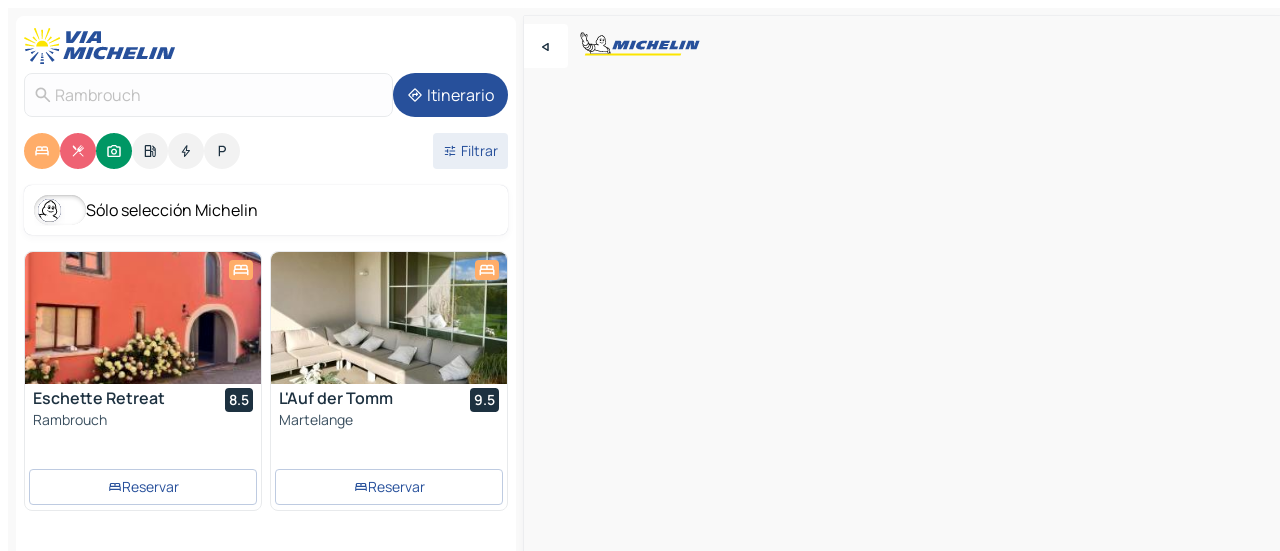

--- FILE ---
content_type: text/html
request_url: https://www.viamichelin.es/mapas-planos/luxemburgo/_/redange/rambrouch-l_8805
body_size: 23937
content:
<!doctype html>
<html lang="es">

<head>
	<meta charset="utf-8" />
	<meta name="viewport" content="width=device-width, initial-scale=1, maximum-scale=1, user-scalable=no" />
	<meta name="apple-itunes-app" content="app-id=443142682" />
	<!-- start app -->
	
		<link href="../../../../_app/immutable/assets/vnd.D6Q4K2v3.css" rel="stylesheet">
		<link href="../../../../_app/immutable/assets/lib.Cal4F3nj.css" rel="stylesheet">
		<link href="../../../../_app/immutable/assets/vnd.Dmjc78Y1.css" rel="stylesheet">
		<link href="../../../../_app/immutable/assets/0.C737XJuh.css" rel="stylesheet">
		<link href="../../../../_app/immutable/assets/2.DTvqgUuk.css" rel="stylesheet">
		<link href="../../../../_app/immutable/assets/10.C0zcU66-.css" rel="stylesheet"><!--1xg1a3p--><!--[!--><!--]--> <!--[--><!--[--><link rel="preconnect" href="https://q-xx.bstatic.com"/> <link rel="dns-prefetch" href="https://q-xx.bstatic.com"/><link rel="preconnect" href="https://map7.viamichelin.com"/> <link rel="dns-prefetch" href="https://map7.viamichelin.com"/><link rel="preconnect" href="https://map8.viamichelin.com"/> <link rel="dns-prefetch" href="https://map8.viamichelin.com"/><link rel="preconnect" href="https://map9.viamichelin.com"/> <link rel="dns-prefetch" href="https://map9.viamichelin.com"/><link rel="preconnect" href="https://sdk.privacy-center.org"/> <link rel="dns-prefetch" href="https://sdk.privacy-center.org"/><!--]--><!--]--> <!--[--><!--[--><link rel="prefetch" href="https://q-xx.bstatic.com/xdata/images/hotel/max320/737435717.jpg?k=37caf75c3ee8c1bb7dc36fd691babbb68382d1cc57ed715b0a661b65cf6f1d69&amp;o=" as="image"/><link rel="prefetch" href="https://q-xx.bstatic.com/xdata/images/hotel/max320/230756007.jpg?k=2b099896407a4a02717959e18dba938fc195606de3c705d4144c3b9ca2b2f8fe&amp;o=" as="image"/><!--]--><!--]--> <meta name="description" content="El mapa MICHELIN Rambrouch: plano de ciudades, mapa de carretera y mapa turístico Rambrouch, con los hoteles, los lugares turísticos y los restaurantes MICHELIN Rambrouch"/> <meta property="og:type" content="website"/> <meta property="og:site_name" content="ViaMichelin"/> <!--[--><meta property="og:title" content="Mapa MICHELIN Rambrouch - ViaMichelin"/><!--]--> <!--[--><meta property="og:description" content="El mapa MICHELIN Rambrouch: plano de ciudades, mapa de carretera y mapa turístico Rambrouch, con los hoteles, los lugares turísticos y los restaurantes MICHELIN Rambrouch"/><!--]--> <!--[--><meta property="og:image" content="https://www.viamichelin.es/_app/immutable/assets/logo-social.CPCa_Ogs.png"/><!--]--> <!--[!--><!--]--> <!--[--><link rel="alternate" href="https://www.viamichelin.at/karten-stadtplan/luxemburg/_/redingen/rambruch-l_8805" hreflang="de-at"/><link rel="alternate" href="https://fr.viamichelin.be/cartes-plans/luxembourg/_/redange/rambrouch-l_8805" hreflang="fr-be"/><link rel="alternate" href="https://nl.viamichelin.be/kaarten-plattegronden/luxemburg/_/redange/rambrouch-l_8805" hreflang="nl-be"/><link rel="alternate" href="https://de.viamichelin.ch/karten-stadtplan/luxemburg/_/redingen/rambruch-l_8805" hreflang="de-ch"/><link rel="alternate" href="https://fr.viamichelin.ch/cartes-plans/luxembourg/_/redange/rambrouch-l_8805" hreflang="fr-ch"/><link rel="alternate" href="https://it.viamichelin.ch/mappe-piantine/lussemburgo/_/redange/rambrouch-l_8805" hreflang="it-ch"/><link rel="alternate" href="https://www.viamichelin.com/maps/luxembourg/_/redange/rambrouch-l_8805" hreflang="en"/><link rel="alternate" href="https://www.viamichelin.de/karten-stadtplan/luxemburg/_/redingen/rambruch-l_8805" hreflang="de"/><link rel="alternate" href="https://www.viamichelin.fr/cartes-plans/luxembourg/_/redange/rambrouch-l_8805" hreflang="fr"/><link rel="alternate" href="https://www.viamichelin.it/mappe-piantine/lussemburgo/_/redange/rambrouch-l_8805" hreflang="it"/><link rel="alternate" href="https://www.viamichelin.ie/maps/luxembourg/_/redange/rambrouch-l_8805" hreflang="en-ie"/><link rel="alternate" href="https://www.viamichelin.nl/kaarten-plattegronden/luxemburg/_/redange/rambrouch-l_8805" hreflang="nl"/><link rel="alternate" href="https://www.viamichelin.pt/mapas-plantas/luxemburgo/_/redange/rambrouch-l_8805" hreflang="pt"/><link rel="alternate" href="https://www.viamichelin.co.uk/maps/luxembourg/_/redange/rambrouch-l_8805" hreflang="en-gb"/><!--]--> <!--[!--><!--]--><!----><title>Mapa MICHELIN Rambrouch - ViaMichelin</title>
	<!-- end app -->

	<meta name="google-site-verification" content="UpXClFtqkKt7U6elSe76mrbDX1MUyBG92pOBZagXOa0" />

	<link rel="icon" href="../../../../favicon.png" />

	<!-- Start Consent -->
	<script nonce="jrMiIbVeSAMZbcHnhHLptQ==" id="spcloader" async fetchpriority="high" type="text/javascript"
		src="https://sdk.privacy-center.org/a1a55c7f-7f45-4e4b-80ac-b48e44c2fe99/loader.js?target=www.viamichelin.es"></script>
	<script nonce="jrMiIbVeSAMZbcHnhHLptQ==" type="text/javascript" async>
			window.didomiOnReady = window.didomiOnReady || [];
			window.didomiEventListeners = window.didomiEventListeners || [];

			window.didomiEventListeners.push(
				{
					event: "notice.shown",
					listener() {
						const $link = document.querySelector(
							".didomi-notice-view-partners-link-in-text"
						);
						if (!$link) {
							return;
						}
						$link.removeAttribute("href");
						$link.addEventListener("click", () => {
							Didomi.preferences.show("vendors");
						});
					},
				},
				{
					event: "notice.clickagree",
					listener() {
						window.postMessage({ type: 'didomi_clickagree'})
					}
				}
			);

			window.didomiConfig = {
				user: {
					bots: {
						consentRequired: false,
					},
				},
				preferences: {
					showWhenConsentIsMissing: false,
				},
			};

			window.gdprAppliesGlobally = true;
			// prettier-ignore
			!function(){function t(e){if(!window.frames[e]){if(document.body&&document.body.firstChild){let a=document.body,n=document.createElement("iframe");n.style.display="none",n.name=e,n.title=e,a.insertBefore(n,a.firstChild)}else setTimeout(function(){t(e)},5)}}function e(t,e,a,n,i){function r(t,a,n,r){if("function"!=typeof n)return;window[e]||(window[e]=[]);let s=!1;i&&(s=i(t,r,n)),s||window[e].push({command:t,version:a,callback:n,parameter:r})}function s(e){if(!window[t]||!0!==window[t].stub||!e.data)return;let i="string"==typeof e.data,r;try{r=i?JSON.parse(e.data):e.data}catch(s){return}if(r[a]){let f=r[a];window[t](f.command,f.version,function(t,a){let r={};r[n]={returnValue:t,success:a,callId:f.callId},e.source.postMessage(i?JSON.stringify(r):r,"*")},f.parameter)}}r.stub=!0,r.stubVersion=2,"function"!=typeof window[t]&&(window[t]=r,window.addEventListener?window.addEventListener("message",s,!1):window.attachEvent("onmessage",s))}e("__uspapi","__uspapiBuffer","__uspapiCall","__uspapiReturn"),t("__uspapiLocator"),e("__tcfapi","__tcfapiBuffr","__tcl","__tcfapiReturn"),t("__tcfapiLocator")}();
		</script>
	<!-- End Consent -->

	<!-- Start Google tag manager -->
	<script src="https://www.googletagmanager.com/gtag/js?id=G-PY5TYL9BYH" defer type="didomi/javascript"
		nonce="jrMiIbVeSAMZbcHnhHLptQ==" fetchpriority="low"></script>
	<script nonce="jrMiIbVeSAMZbcHnhHLptQ==" type="text/javascript" defer>
			window.dataLayer = window.dataLayer || [];
			function gtag() {
				dataLayer.push(arguments);
			}
			gtag('js', new Date());
			gtag('config', 'G-PY5TYL9BYH', { send_page_view: false });
		</script>
	<!-- End Google tag manager -->
</head>

<body data-sveltekit-preload-data="hover" class="text-body">
	<div style="display: contents"><!--[--><!--[--><!----><!--[--><!--]--> <!--[--><!----><div class="main-container bg-neutral-weak homepage svelte-9k52vj" style="--bottomsheet-height-offset: -100px;"><div class="map svelte-9k52vj"><div class="h-full w-full md:shadow-smooth-block md:relative svelte-6wt9i2" data-testid="map-container"><!--[!--><!--]--></div><!----> <!--[--><div class="absolute top-4 left-0 size-11 z-ontop hidden md:block"><button type="button" class="btn-filled-white btn-md rd-l-0 min-w-max"><!--[!--><!--[--><!----><span class="flex w-max size-3.5"><!--[--><!----><span class="icon-arrow-back-left inline-block"><!----></span><!----><!--]--><!----></span><!----><!--]--> <!--[!--><!--]--> <!--[!--><!--]--><!--]--> <!--[!--><!--]--></button><!----></div><!--]--> <img src="/_app/immutable/assets/vm-logo-bib-michelin.Dd_LzvJh.svg" alt="Michelin" class="absolute left-14 top-6 md:block hidden z-hover" height="24" width="120"/> <img height="32" width="126" src="/_app/immutable/assets/vm-logo-large.BEgj6SJ1.svg" alt="ViaMichelin" class="absolute-center-x top-2 md:hidden z-hover"/></div> <!--[!--><!--]--> <div class="slot-container md:p-2 md:pr-0 md:h-dvh printable svelte-9k52vj"><div class="md:overflow-hidden md:rd-2 md:h-dvh max-h-full printable"><div class="slot-wrapper h-full scrollbar-thin printable md:bg-neutral-weakest svelte-9k52vj"><!--[!--><!--]--> <!--[--><!----><!--[--><!----><!--[!--><!----><div class="translate-slide-offset md:block svelte-5lb488" style="--slide-offset: 0px;"><img src="/_app/immutable/assets/vm-logo-bib-michelin.Dd_LzvJh.svg" alt="Michelin" class="absolute top-[var(--top)] right-[var(--right)] md:hidden" style="--top: -24px; --right: 8px;" height="24" width="120"/> <div><div><div class="searchtools w-full md:flex md:flex-wrap md:gap-4 md:bg-transparent md:px-2 md:pt-2 svelte-1kj4v11" data-testid="map-search-panel"><!--[!--><!--]--> <!--[!--><div class="hidden md:block w-full"><header role="banner" class="flex items-center w-full py-1 justify-between md:py-0"><!--[!--><!--[--><a href="../../../../" class="block py-1 pr-2 shrink-0" aria-label="Volver a la página de inicio" data-sveltekit-preload-data="tap"><img class="h-9 cover-left" src="/_app/immutable/assets/vm-logo-large.BEgj6SJ1.svg" alt="ViaMichelin" width="152" height="36"/></a><!--]--><!--]--> <!--[!--><!--[!--><!--]--><!--]--></header><!----></div><!--]--> <div class="flex gap-2 w-full md:p-0 md:bg-transparent border-coloredneutral-weakest rounded-full p-2"><div class="search relative w-full min-w-0  svelte-oeoh2d"><label for="address-search" class="text-sm"> <span class="input-container flex items-center p-2 w-full text-5 gap-1 rd-2 relative b-solid b-0.5 border-coloredneutral-weakest element-disabled bg-neutral-soft text-neutral svelte-xzp1b6"><!--[--><!----><span class="icon-search inline-block w-5 "><!----></span><!----><!--]--> <input type="text" id="address-search" class="input min-w-0 text-md text-coloredneutral b-0 flex-grow bg-transparent placeholder:text-neutral disabled:text-neutral svelte-xzp1b6" placeholder="¿Adónde vamos?" aria-label="¿Adónde vamos?" disabled autocomplete="off" value="Rambrouch"/> <!--[!--><!--]--> <!--[!--><!--]--></span></label><!----> <ul class="results rd-2 absolute z-hover w-full m-0 mt-1 p-0 shadow-smooth-bottom-2 bg-neutral-weakest text-coloredneutral text-md svelte-oeoh2d" role="listbox" aria-label="Resultados de la búsqueda"><!--[!--><!--]--><!----> <!--[!--><!--]--><!----> <!--[!--><!--[!--><!--]--><!--]--><!----></ul></div><!----> <!--[--><button type="button" aria-label="Itinerario" class="btn-filled-primary btn-md z-infront rounded-full min-w-max"><!--[!--><!--[--><!----><span class="flex w-max"><!--[--><!----><span class="icon-directions inline-block"><!----></span><!----><!--]--><!----></span><!----><!--]--> <!--[--><span class="ml-1">Itinerario</span><!--]--> <!--[!--><!--]--><!--]--> <!--[!--><!--]--></button><!--]--></div></div></div><!----></div></div> <div class="poi-container relative z-1 md:block bg-neutral-weakest md:bg-transparent block svelte-5lb488"><button type="button" class="handle relative w-full p-4 rd-2 b-0 grid place-items-center bg-transparent md:hidden" aria-label="Abrir el panel" style="height: 40px;"><span class="rd-2 w-20 h-2 bg-base-15"></span></button><!----> <div class="mt-4"><div class="mb-2 px-2"><div class="flex justify-between flex-nowrap flex-row-reverse"><div class="grow-3 order-2"><div class="flex gap-1 flex-wrap" role="listbox" aria-multiselectable="true" aria-orientation="horizontal" aria-label="Puntos de interés"><!--[--><!--[!--><button type="button" role="option" title="Buscar en Alojamientos" aria-selected="true" aria-label="Buscar en Alojamientos" class="whitespace-nowrap flex justify-center items-center text-md gap-1 b-0 cursor-pointer rounded-full p-2.5 bg-hotel text-neutral-weakest hover:bg-hotel-soft svelte-f2zwv4 aspect-ratio-1"><!--[!--><!--[--><!----><span class="flex w-max"><!--[--><!----><span class="icon-hotel inline-block"><!----></span><!----><!--]--><!----></span><!----><!--]--> <!--[!--><!--]--> <!--[!--><!--]--><!--]--></button><!--]--><!--[!--><button type="button" role="option" title="Buscar en Restaurantes" aria-selected="true" aria-label="Buscar en Restaurantes" class="whitespace-nowrap flex justify-center items-center text-md gap-1 b-0 cursor-pointer rounded-full p-2.5 bg-restaurant text-neutral-weakest hover:bg-restaurant-soft svelte-f2zwv4 aspect-ratio-1"><!--[!--><!--[--><!----><span class="flex w-max"><!--[--><!----><span class="icon-restaurant inline-block"><!----></span><!----><!--]--><!----></span><!----><!--]--> <!--[!--><!--]--> <!--[!--><!--]--><!--]--></button><!--]--><!--[!--><button type="button" role="option" title="Buscar en Turismo" aria-selected="true" aria-label="Buscar en Turismo" class="whitespace-nowrap flex justify-center items-center text-md gap-1 b-0 cursor-pointer rounded-full p-2.5 bg-tourism text-neutral-weakest hover:bg-tourism-soft svelte-f2zwv4 aspect-ratio-1"><!--[!--><!--[--><!----><span class="flex w-max"><!--[--><!----><span class="icon-tourism inline-block"><!----></span><!----><!--]--><!----></span><!----><!--]--> <!--[!--><!--]--> <!--[!--><!--]--><!--]--></button><!--]--><!--[!--><button type="button" role="option" title="Buscar en Estaciones de servicio" aria-selected="false" aria-label="Buscar en Estaciones de servicio" class="whitespace-nowrap flex justify-center items-center text-md gap-1 b-0 cursor-pointer rounded-full p-2.5 bg-neutral-soft hover:bg-coloredneutral-weak text-coloredneutral svelte-f2zwv4 aspect-ratio-1"><!--[!--><!--[--><!----><span class="flex w-max"><!--[--><!----><span class="icon-energy-pump inline-block"><!----></span><!----><!--]--><!----></span><!----><!--]--> <!--[!--><!--]--> <!--[!--><!--]--><!--]--></button><!--]--><!--[!--><button type="button" role="option" title="Buscar en Puntos de recarga" aria-selected="false" aria-label="Buscar en Puntos de recarga" class="whitespace-nowrap flex justify-center items-center text-md gap-1 b-0 cursor-pointer rounded-full p-2.5 bg-neutral-soft hover:bg-coloredneutral-weak text-coloredneutral svelte-f2zwv4 aspect-ratio-1"><!--[!--><!--[--><!----><span class="flex w-max"><!--[--><!----><span class="icon-flash inline-block"><!----></span><!----><!--]--><!----></span><!----><!--]--> <!--[!--><!--]--> <!--[!--><!--]--><!--]--></button><!--]--><!--[!--><button type="button" role="option" title="Buscar en Aparcamientos" aria-selected="false" aria-label="Buscar en Aparcamientos" class="whitespace-nowrap flex justify-center items-center text-md gap-1 b-0 cursor-pointer rounded-full p-2.5 bg-neutral-soft hover:bg-coloredneutral-weak text-coloredneutral svelte-f2zwv4 aspect-ratio-1"><!--[!--><!--[--><!----><span class="flex w-max"><!--[--><!----><span class="icon-parking inline-block"><!----></span><!----><!--]--><!----></span><!----><!--]--> <!--[!--><!--]--> <!--[!--><!--]--><!--]--></button><!--]--><!--]--></div><!----></div> <!--[--><div class="ml-2 relative order-1"><button type="button" aria-label="Filtros abiertos" class="btn-filled-light btn-sm relative filter-button min-w-max"><!--[!--><!--[--><!----><span class="flex w-max"><!--[--><!----><span class="icon-tune inline-block"><!----></span><!----><!--]--><!----></span><!----><!--]--> <!--[--><span class="ml-1">Filtrar</span><!--]--> <!--[!--><!--]--><!--]--> <!--[--><!--[!--><!--]--><!----><!--]--></button><!----></div><!--]--></div> <div class="date-range-picker-container min-w-0 w-full order--1 mt-2"><div class="flex items-start gap-2"><!--[!--><!--]--></div></div></div><!----> <!--[--><div class="bg-neutral-weakest p-2 rd-2 flex flex-col mb-4 mx-2 shadow-smooth-block"><label for="only-michelin-switch" class="flex p-0.5 items-center gap-2 max-w-max cursor-pointer"><input id="only-michelin-switch" type="checkbox" role="switch" class="sr-only"/> <span class="rounded-full w-13 h-7.5 transition-colors shadow-michelin-switch bg-base-0"><!----><span class="icon-bib-signature inline-block transition-transform p-3.9 translate-x-none"><!----></span><!----><!----></span> <span class="select-none">Sólo selección Michelin</span></label><!----></div><!--]--> <!--[--><ul data-testid="poilist" class="container m-0 px-2 grid svelte-1qh5ik5"><!--[!--><!--[--><!--[!--><!--[!--><!----><!--[--><!----><li data-testid="poi-card-0" data-category="hotel" class="poi-card lg grid text-body border-coloredneutral-weakest bg-neutral-weakest hover:border-transparent border-1 border-solid rd-2 relative with-shadow vertical svelte-1ci3g67" role="none"><a href="/mapas-planos/hoteles/poi/rambrouch-8817-1300182a?bounds=5.7391913~49.7905824~5.9076383~49.8888381&amp;itinerary=&amp;poiCategories=7&amp;selectedAddress=%7B%22address%22%3A%22Rambrouch%22%2C%22city%22%3A%22Rambrouch%22%2C%22coordinates%22%3A%7B%22lat%22%3A49.8299998%2C%22lng%22%3A5.8455939%7D%2C%22countryCode%22%3A%22LUX%22%2C%22zipCode%22%3A%22L-8805%22%2C%22entityType%22%3A%22CITY%22%2C%22boundsSync%22%3Atrue%7D&amp;withCaravan=false" class="decoration-none flex flex-col " data-sveltekit-preload-data="tap"><!--[--><!----><div data-testid="poi-card-hero" class="poi-card-hero group grid w-full h-full max-h-132px p-0 m-0 overflow-hidden vertical svelte-1wnh944"><!--[!--><!--[--><!----><div class="container-carousel w-full relative cursor-pointer full carousel h-full max-h-132px w-full grid-area-[1/-1] overflow-hidden svelte-w1l4d7" role="region" aria-roledescription="carousel" aria-label="Carrusel de imágenes para Eschette Retreat"><!--[!--><!--]--> <div class="h-auto"><button type="button" aria-label="Ver contenido anterior" aria-hidden="true" class="btn-ghost-white btn-md left-arrow-container absolute left-0 hidden poi-card-hero-controls min-w-max"><!--[!--><!--[--><!----><span class="flex w-max"><!--[--><!----><span class="icon-chevron-left inline-block"><!----></span><!----><!--]--><!----></span><!----><!--]--> <!--[!--><!--]--> <!--[!--><!--]--><!--]--> <!--[!--><!--]--></button><!----> <ul class="carousel flex h-100% overflow-x-scroll m-0 p-0 list-none bg-neutral-weakest rd-tr-2 rd-tl-2 h-full w-full svelte-w1l4d7" aria-roledescription="slide" role="group" aria-label="1 imagen en 10"><!--[--><li class="img-container items-center flex grow-0 shrink-0 justify-center w-full svelte-w1l4d7"><figure class="img-wrapper w-full m-0 p-0 h-full overflow-hidden"><!--[!--><img decoding="sync" src="https://q-xx.bstatic.com/xdata/images/hotel/max320/737435717.jpg?k=37caf75c3ee8c1bb7dc36fd691babbb68382d1cc57ed715b0a661b65cf6f1d69&amp;o=" alt="Eschette Retreat - 0" class="h-full w-full" srcset="https://q-xx.bstatic.com/xdata/images/hotel/max160/737435717.jpg?k=37caf75c3ee8c1bb7dc36fd691babbb68382d1cc57ed715b0a661b65cf6f1d69&amp;o= 160w, https://q-xx.bstatic.com/xdata/images/hotel/max320/737435717.jpg?k=37caf75c3ee8c1bb7dc36fd691babbb68382d1cc57ed715b0a661b65cf6f1d69&amp;o= 320w, https://q-xx.bstatic.com/xdata/images/hotel/max640/737435717.jpg?k=37caf75c3ee8c1bb7dc36fd691babbb68382d1cc57ed715b0a661b65cf6f1d69&amp;o= 640w, https://q-xx.bstatic.com/xdata/images/hotel/max960/737435717.jpg?k=37caf75c3ee8c1bb7dc36fd691babbb68382d1cc57ed715b0a661b65cf6f1d69&amp;o= 960w, https://q-xx.bstatic.com/xdata/images/hotel/max1280/737435717.jpg?k=37caf75c3ee8c1bb7dc36fd691babbb68382d1cc57ed715b0a661b65cf6f1d69&amp;o= 1280w, https://q-xx.bstatic.com/xdata/images/hotel/max1920/737435717.jpg?k=37caf75c3ee8c1bb7dc36fd691babbb68382d1cc57ed715b0a661b65cf6f1d69&amp;o= 1920w" sizes="320px" style="width: 260px; height: 132px; object-fit: cover;" onerror="this.__e=event"/><!----> <!--[!--><!--]--><!--]--></figure></li><li class="img-container items-center flex grow-0 shrink-0 justify-center w-full svelte-w1l4d7"><figure class="img-wrapper w-full m-0 p-0 h-full overflow-hidden"><!--[!--><img decoding="sync" src="https://q-xx.bstatic.com/xdata/images/hotel/max320/737435860.jpg?k=0effeb57ee5e6ff9adecb0169409f70a12708511a934c9f80fab73e6fbbd820d&amp;o=" alt="Eschette Retreat - 1" class="h-full w-full" srcset="https://q-xx.bstatic.com/xdata/images/hotel/max160/737435860.jpg?k=0effeb57ee5e6ff9adecb0169409f70a12708511a934c9f80fab73e6fbbd820d&amp;o= 160w, https://q-xx.bstatic.com/xdata/images/hotel/max320/737435860.jpg?k=0effeb57ee5e6ff9adecb0169409f70a12708511a934c9f80fab73e6fbbd820d&amp;o= 320w, https://q-xx.bstatic.com/xdata/images/hotel/max640/737435860.jpg?k=0effeb57ee5e6ff9adecb0169409f70a12708511a934c9f80fab73e6fbbd820d&amp;o= 640w, https://q-xx.bstatic.com/xdata/images/hotel/max960/737435860.jpg?k=0effeb57ee5e6ff9adecb0169409f70a12708511a934c9f80fab73e6fbbd820d&amp;o= 960w, https://q-xx.bstatic.com/xdata/images/hotel/max1280/737435860.jpg?k=0effeb57ee5e6ff9adecb0169409f70a12708511a934c9f80fab73e6fbbd820d&amp;o= 1280w, https://q-xx.bstatic.com/xdata/images/hotel/max1920/737435860.jpg?k=0effeb57ee5e6ff9adecb0169409f70a12708511a934c9f80fab73e6fbbd820d&amp;o= 1920w" sizes="320px" style="width: 260px; height: 132px; object-fit: cover;" onerror="this.__e=event"/><!----> <!--[!--><!--]--><!--]--></figure></li><li class="img-container items-center flex grow-0 shrink-0 justify-center w-full svelte-w1l4d7"><figure class="img-wrapper w-full m-0 p-0 h-full overflow-hidden"><!--[!--><img loading="lazy" decoding="async" src="https://q-xx.bstatic.com/xdata/images/hotel/max320/737435830.jpg?k=1d979c9bb1fdd86f8e5c24655536463e8eaa0a717032744fdddb3d37d8aca10a&amp;o=" alt="Eschette Retreat - 2" class="h-full w-full" srcset="https://q-xx.bstatic.com/xdata/images/hotel/max160/737435830.jpg?k=1d979c9bb1fdd86f8e5c24655536463e8eaa0a717032744fdddb3d37d8aca10a&amp;o= 160w, https://q-xx.bstatic.com/xdata/images/hotel/max320/737435830.jpg?k=1d979c9bb1fdd86f8e5c24655536463e8eaa0a717032744fdddb3d37d8aca10a&amp;o= 320w, https://q-xx.bstatic.com/xdata/images/hotel/max640/737435830.jpg?k=1d979c9bb1fdd86f8e5c24655536463e8eaa0a717032744fdddb3d37d8aca10a&amp;o= 640w, https://q-xx.bstatic.com/xdata/images/hotel/max960/737435830.jpg?k=1d979c9bb1fdd86f8e5c24655536463e8eaa0a717032744fdddb3d37d8aca10a&amp;o= 960w, https://q-xx.bstatic.com/xdata/images/hotel/max1280/737435830.jpg?k=1d979c9bb1fdd86f8e5c24655536463e8eaa0a717032744fdddb3d37d8aca10a&amp;o= 1280w, https://q-xx.bstatic.com/xdata/images/hotel/max1920/737435830.jpg?k=1d979c9bb1fdd86f8e5c24655536463e8eaa0a717032744fdddb3d37d8aca10a&amp;o= 1920w" sizes="320px" style="width: 260px; height: 132px; object-fit: cover;" onerror="this.__e=event"/><!----> <!--[!--><!--]--><!--]--></figure></li><li class="img-container items-center flex grow-0 shrink-0 justify-center w-full svelte-w1l4d7"><figure class="img-wrapper w-full m-0 p-0 h-full overflow-hidden"><!--[!--><img loading="lazy" decoding="async" src="https://q-xx.bstatic.com/xdata/images/hotel/max320/737435867.jpg?k=f779a468f74981f60c1b81d58bad8377fe131e807edb81fe173d08d5e4c6a440&amp;o=" alt="Eschette Retreat - 3" class="h-full w-full" srcset="https://q-xx.bstatic.com/xdata/images/hotel/max160/737435867.jpg?k=f779a468f74981f60c1b81d58bad8377fe131e807edb81fe173d08d5e4c6a440&amp;o= 160w, https://q-xx.bstatic.com/xdata/images/hotel/max320/737435867.jpg?k=f779a468f74981f60c1b81d58bad8377fe131e807edb81fe173d08d5e4c6a440&amp;o= 320w, https://q-xx.bstatic.com/xdata/images/hotel/max640/737435867.jpg?k=f779a468f74981f60c1b81d58bad8377fe131e807edb81fe173d08d5e4c6a440&amp;o= 640w, https://q-xx.bstatic.com/xdata/images/hotel/max960/737435867.jpg?k=f779a468f74981f60c1b81d58bad8377fe131e807edb81fe173d08d5e4c6a440&amp;o= 960w, https://q-xx.bstatic.com/xdata/images/hotel/max1280/737435867.jpg?k=f779a468f74981f60c1b81d58bad8377fe131e807edb81fe173d08d5e4c6a440&amp;o= 1280w, https://q-xx.bstatic.com/xdata/images/hotel/max1920/737435867.jpg?k=f779a468f74981f60c1b81d58bad8377fe131e807edb81fe173d08d5e4c6a440&amp;o= 1920w" sizes="320px" style="width: 260px; height: 132px; object-fit: cover;" onerror="this.__e=event"/><!----> <!--[!--><!--]--><!--]--></figure></li><li class="img-container items-center flex grow-0 shrink-0 justify-center w-full svelte-w1l4d7"><figure class="img-wrapper w-full m-0 p-0 h-full overflow-hidden"><!--[!--><img loading="lazy" decoding="async" src="https://q-xx.bstatic.com/xdata/images/hotel/max320/737435856.jpg?k=1ddb2d1b47affd085927b05f565bf638a138a7134fd24e6f5039259bfce418f5&amp;o=" alt="Eschette Retreat - 4" class="h-full w-full" srcset="https://q-xx.bstatic.com/xdata/images/hotel/max160/737435856.jpg?k=1ddb2d1b47affd085927b05f565bf638a138a7134fd24e6f5039259bfce418f5&amp;o= 160w, https://q-xx.bstatic.com/xdata/images/hotel/max320/737435856.jpg?k=1ddb2d1b47affd085927b05f565bf638a138a7134fd24e6f5039259bfce418f5&amp;o= 320w, https://q-xx.bstatic.com/xdata/images/hotel/max640/737435856.jpg?k=1ddb2d1b47affd085927b05f565bf638a138a7134fd24e6f5039259bfce418f5&amp;o= 640w, https://q-xx.bstatic.com/xdata/images/hotel/max960/737435856.jpg?k=1ddb2d1b47affd085927b05f565bf638a138a7134fd24e6f5039259bfce418f5&amp;o= 960w, https://q-xx.bstatic.com/xdata/images/hotel/max1280/737435856.jpg?k=1ddb2d1b47affd085927b05f565bf638a138a7134fd24e6f5039259bfce418f5&amp;o= 1280w, https://q-xx.bstatic.com/xdata/images/hotel/max1920/737435856.jpg?k=1ddb2d1b47affd085927b05f565bf638a138a7134fd24e6f5039259bfce418f5&amp;o= 1920w" sizes="320px" style="width: 260px; height: 132px; object-fit: cover;" onerror="this.__e=event"/><!----> <!--[!--><!--]--><!--]--></figure></li><li class="img-container items-center flex grow-0 shrink-0 justify-center w-full svelte-w1l4d7"><figure class="img-wrapper w-full m-0 p-0 h-full overflow-hidden"><!--[!--><img loading="lazy" decoding="async" src="https://q-xx.bstatic.com/xdata/images/hotel/max320/737435771.jpg?k=a7fb0545b259598a3147c8628a941f1a8d36624cae2a1421731ff8e0e6b4725c&amp;o=" alt="Eschette Retreat - 5" class="h-full w-full" srcset="https://q-xx.bstatic.com/xdata/images/hotel/max160/737435771.jpg?k=a7fb0545b259598a3147c8628a941f1a8d36624cae2a1421731ff8e0e6b4725c&amp;o= 160w, https://q-xx.bstatic.com/xdata/images/hotel/max320/737435771.jpg?k=a7fb0545b259598a3147c8628a941f1a8d36624cae2a1421731ff8e0e6b4725c&amp;o= 320w, https://q-xx.bstatic.com/xdata/images/hotel/max640/737435771.jpg?k=a7fb0545b259598a3147c8628a941f1a8d36624cae2a1421731ff8e0e6b4725c&amp;o= 640w, https://q-xx.bstatic.com/xdata/images/hotel/max960/737435771.jpg?k=a7fb0545b259598a3147c8628a941f1a8d36624cae2a1421731ff8e0e6b4725c&amp;o= 960w, https://q-xx.bstatic.com/xdata/images/hotel/max1280/737435771.jpg?k=a7fb0545b259598a3147c8628a941f1a8d36624cae2a1421731ff8e0e6b4725c&amp;o= 1280w, https://q-xx.bstatic.com/xdata/images/hotel/max1920/737435771.jpg?k=a7fb0545b259598a3147c8628a941f1a8d36624cae2a1421731ff8e0e6b4725c&amp;o= 1920w" sizes="320px" style="width: 260px; height: 132px; object-fit: cover;" onerror="this.__e=event"/><!----> <!--[!--><!--]--><!--]--></figure></li><li class="img-container items-center flex grow-0 shrink-0 justify-center w-full svelte-w1l4d7"><figure class="img-wrapper w-full m-0 p-0 h-full overflow-hidden"><!--[!--><img loading="lazy" decoding="async" src="https://q-xx.bstatic.com/xdata/images/hotel/max320/737435909.jpg?k=6c5c1700538e835a674fcb51016797a15a73492ff7d186c9afb13c75b5bb42af&amp;o=" alt="Eschette Retreat - 6" class="h-full w-full" srcset="https://q-xx.bstatic.com/xdata/images/hotel/max160/737435909.jpg?k=6c5c1700538e835a674fcb51016797a15a73492ff7d186c9afb13c75b5bb42af&amp;o= 160w, https://q-xx.bstatic.com/xdata/images/hotel/max320/737435909.jpg?k=6c5c1700538e835a674fcb51016797a15a73492ff7d186c9afb13c75b5bb42af&amp;o= 320w, https://q-xx.bstatic.com/xdata/images/hotel/max640/737435909.jpg?k=6c5c1700538e835a674fcb51016797a15a73492ff7d186c9afb13c75b5bb42af&amp;o= 640w, https://q-xx.bstatic.com/xdata/images/hotel/max960/737435909.jpg?k=6c5c1700538e835a674fcb51016797a15a73492ff7d186c9afb13c75b5bb42af&amp;o= 960w, https://q-xx.bstatic.com/xdata/images/hotel/max1280/737435909.jpg?k=6c5c1700538e835a674fcb51016797a15a73492ff7d186c9afb13c75b5bb42af&amp;o= 1280w, https://q-xx.bstatic.com/xdata/images/hotel/max1920/737435909.jpg?k=6c5c1700538e835a674fcb51016797a15a73492ff7d186c9afb13c75b5bb42af&amp;o= 1920w" sizes="320px" style="width: 260px; height: 132px; object-fit: cover;" onerror="this.__e=event"/><!----> <!--[!--><!--]--><!--]--></figure></li><li class="img-container items-center flex grow-0 shrink-0 justify-center w-full svelte-w1l4d7"><figure class="img-wrapper w-full m-0 p-0 h-full overflow-hidden"><!--[!--><img loading="lazy" decoding="async" src="https://q-xx.bstatic.com/xdata/images/hotel/max320/737435923.jpg?k=962e07b7eafe7e4da0ab09d6978ec38a7ad0138c43d79d99519b9b9680f39df1&amp;o=" alt="Eschette Retreat - 7" class="h-full w-full" srcset="https://q-xx.bstatic.com/xdata/images/hotel/max160/737435923.jpg?k=962e07b7eafe7e4da0ab09d6978ec38a7ad0138c43d79d99519b9b9680f39df1&amp;o= 160w, https://q-xx.bstatic.com/xdata/images/hotel/max320/737435923.jpg?k=962e07b7eafe7e4da0ab09d6978ec38a7ad0138c43d79d99519b9b9680f39df1&amp;o= 320w, https://q-xx.bstatic.com/xdata/images/hotel/max640/737435923.jpg?k=962e07b7eafe7e4da0ab09d6978ec38a7ad0138c43d79d99519b9b9680f39df1&amp;o= 640w, https://q-xx.bstatic.com/xdata/images/hotel/max960/737435923.jpg?k=962e07b7eafe7e4da0ab09d6978ec38a7ad0138c43d79d99519b9b9680f39df1&amp;o= 960w, https://q-xx.bstatic.com/xdata/images/hotel/max1280/737435923.jpg?k=962e07b7eafe7e4da0ab09d6978ec38a7ad0138c43d79d99519b9b9680f39df1&amp;o= 1280w, https://q-xx.bstatic.com/xdata/images/hotel/max1920/737435923.jpg?k=962e07b7eafe7e4da0ab09d6978ec38a7ad0138c43d79d99519b9b9680f39df1&amp;o= 1920w" sizes="320px" style="width: 260px; height: 132px; object-fit: cover;" onerror="this.__e=event"/><!----> <!--[!--><!--]--><!--]--></figure></li><li class="img-container items-center flex grow-0 shrink-0 justify-center w-full svelte-w1l4d7"><figure class="img-wrapper w-full m-0 p-0 h-full overflow-hidden"><!--[!--><img loading="lazy" decoding="async" src="https://q-xx.bstatic.com/xdata/images/hotel/max320/737435773.jpg?k=54dfc20892cb42f44d64df94c04fe0506ab3908b4a2221eb9407f95e9f70d426&amp;o=" alt="Eschette Retreat - 8" class="h-full w-full" srcset="https://q-xx.bstatic.com/xdata/images/hotel/max160/737435773.jpg?k=54dfc20892cb42f44d64df94c04fe0506ab3908b4a2221eb9407f95e9f70d426&amp;o= 160w, https://q-xx.bstatic.com/xdata/images/hotel/max320/737435773.jpg?k=54dfc20892cb42f44d64df94c04fe0506ab3908b4a2221eb9407f95e9f70d426&amp;o= 320w, https://q-xx.bstatic.com/xdata/images/hotel/max640/737435773.jpg?k=54dfc20892cb42f44d64df94c04fe0506ab3908b4a2221eb9407f95e9f70d426&amp;o= 640w, https://q-xx.bstatic.com/xdata/images/hotel/max960/737435773.jpg?k=54dfc20892cb42f44d64df94c04fe0506ab3908b4a2221eb9407f95e9f70d426&amp;o= 960w, https://q-xx.bstatic.com/xdata/images/hotel/max1280/737435773.jpg?k=54dfc20892cb42f44d64df94c04fe0506ab3908b4a2221eb9407f95e9f70d426&amp;o= 1280w, https://q-xx.bstatic.com/xdata/images/hotel/max1920/737435773.jpg?k=54dfc20892cb42f44d64df94c04fe0506ab3908b4a2221eb9407f95e9f70d426&amp;o= 1920w" sizes="320px" style="width: 260px; height: 132px; object-fit: cover;" onerror="this.__e=event"/><!----> <!--[!--><!--]--><!--]--></figure></li><li class="img-container items-center flex grow-0 shrink-0 justify-center w-full svelte-w1l4d7"><figure class="img-wrapper w-full m-0 p-0 h-full overflow-hidden"><!--[!--><img loading="lazy" decoding="async" src="https://q-xx.bstatic.com/xdata/images/hotel/max320/737435764.jpg?k=7750ad9d76172d408488643a61cdd4ebb7302b591c0cfbb41563be4477cf676b&amp;o=" alt="Eschette Retreat - 9" class="h-full w-full" srcset="https://q-xx.bstatic.com/xdata/images/hotel/max160/737435764.jpg?k=7750ad9d76172d408488643a61cdd4ebb7302b591c0cfbb41563be4477cf676b&amp;o= 160w, https://q-xx.bstatic.com/xdata/images/hotel/max320/737435764.jpg?k=7750ad9d76172d408488643a61cdd4ebb7302b591c0cfbb41563be4477cf676b&amp;o= 320w, https://q-xx.bstatic.com/xdata/images/hotel/max640/737435764.jpg?k=7750ad9d76172d408488643a61cdd4ebb7302b591c0cfbb41563be4477cf676b&amp;o= 640w, https://q-xx.bstatic.com/xdata/images/hotel/max960/737435764.jpg?k=7750ad9d76172d408488643a61cdd4ebb7302b591c0cfbb41563be4477cf676b&amp;o= 960w, https://q-xx.bstatic.com/xdata/images/hotel/max1280/737435764.jpg?k=7750ad9d76172d408488643a61cdd4ebb7302b591c0cfbb41563be4477cf676b&amp;o= 1280w, https://q-xx.bstatic.com/xdata/images/hotel/max1920/737435764.jpg?k=7750ad9d76172d408488643a61cdd4ebb7302b591c0cfbb41563be4477cf676b&amp;o= 1920w" sizes="320px" style="width: 260px; height: 132px; object-fit: cover;" onerror="this.__e=event"/><!----> <!--[!--><!--]--><!--]--></figure></li><!--]--></ul> <!--[!--><!--]--> <button type="button" aria-label="Ver el siguiente contenido" aria-hidden="false" class="btn-ghost-white btn-md right-arrow-container absolute right-0 hidden md:block poi-card-hero-controls min-w-max"><!--[!--><!--[--><!----><span class="flex w-max"><!--[--><!----><span class="icon-chevron-right inline-block"><!----></span><!----><!--]--><!----></span><!----><!--]--> <!--[!--><!--]--> <!--[!--><!--]--><!--]--> <!--[!--><!--]--></button><!----></div><!----></div><!----><!--]--><!--]--> <!--[--><div class="opacity-container relative self-start justify-self-end grid-area-[1/-1] p-2 group-has-hover:opacity-0 group-has-[.no-hover]:opacity-100 svelte-1wnh944"><div class="flex items-center justify-center w-max shrink-0  rd-1 p-0.75 bg-hotel text-neutral-weakest gap-0.5 max-h-5 svelte-snfjjm"><!--[!--><!--[!--><!--[!--><!--]--> <!--[!--><!--]--> <!--[--><!----><div class="flex w-max text-4.5"><!--[--><!----><div class="icon-hotel inline-block"><!----></div><!----><!--]--><!----></div><!----><!--]--><!--]--><!--]--></div><!----></div><!--]--> <!--[--><div class="opacity-container relative self-end grid-area-[1/-1] p-2 group-has-hover:opacity-0 group-has-[.no-hover]:opacity-100 svelte-1wnh944"><!--[!--><!--]--><!----></div><!--]--><!----></div><!----><!--]--> <div class="pt-1 px-2 pb-0 grid h-max"><!--[--><!--[--><!--[--><div class="inline-flex justify-between w-full min-w-0 text-body text-md font-600 gap-x-0.5 text-coloredneutral"><span data-testid="card-title" class="pb-0.5 clamp-lines-2">Eschette Retreat</span> <!--[--><div class="flex items-center justify-center w-max shrink-0  rd-1 py-0.5 px-1 bg-coloredneutral text-neutral-weakest h-6 min-w-6 font-600 text-sm svelte-snfjjm"><!--[!--><!--[!--><!--[!--><!--]--> <!--[--><span>8.5</span><!--]--> <!--[!--><!--]--><!--]--><!--]--></div><!--]--></div><!--]--><!--]--> <!--[!--><!--]--> <!--[--><span class="truncate font-400 text-sm text-coloredneutral-soft p-be-1px">Rambrouch</span><!--]--> <!--[!--><!--]--> <!--[!--><!--]--> <!--[!--><!--]--> <!--[!--><!--]--><!--]--></div><!----></a> <div class="button-wrapper p-1 p-bs-3px"><!--[!--><!--[!--><!--[--><!----><span role="link" tabindex="0" data-testid="poi-card-book-button" data-o="[base64]" class="obfuscated inline-block flex items-center gap-2 min-w-max btn-outline-light btn-sm"><!--[--><!--[--><!----><div class="flex w-max"><!--[--><!----><div aria-label="Reservar Eschette Retreat" class="icon-hotel inline-block"><!----></div><!----><!--]--><!----></div><!----><!--]--> <!--[--><span>Reservar</span><!--]--> <!--[!--><!--]--><!--]--><!----><!----></span><!----><!--]--><!--]--><!--]--></div><!----><!----></li><!----><!--]--><!----><!--]--><!--]--><!--[!--><!--[!--><!----><!--[--><!----><li data-testid="poi-card-1" data-category="hotel" class="poi-card lg grid text-body border-coloredneutral-weakest bg-neutral-weakest hover:border-transparent border-1 border-solid rd-2 relative with-shadow vertical svelte-1ci3g67" role="none"><a href="/mapas-planos/hoteles/poi/martelange-6630-719f3b87?bounds=5.7391913~49.7905824~5.9076383~49.8888381&amp;itinerary=&amp;poiCategories=7&amp;selectedAddress=%7B%22address%22%3A%22Rambrouch%22%2C%22city%22%3A%22Rambrouch%22%2C%22coordinates%22%3A%7B%22lat%22%3A49.8299998%2C%22lng%22%3A5.8455939%7D%2C%22countryCode%22%3A%22LUX%22%2C%22zipCode%22%3A%22L-8805%22%2C%22entityType%22%3A%22CITY%22%2C%22boundsSync%22%3Atrue%7D&amp;withCaravan=false" class="decoration-none flex flex-col " data-sveltekit-preload-data="tap"><!--[--><!----><div data-testid="poi-card-hero" class="poi-card-hero group grid w-full h-full max-h-132px p-0 m-0 overflow-hidden vertical svelte-1wnh944"><!--[!--><!--[--><!----><div class="container-carousel w-full relative cursor-pointer full carousel h-full max-h-132px w-full grid-area-[1/-1] overflow-hidden svelte-w1l4d7" role="region" aria-roledescription="carousel" aria-label="Carrusel de imágenes para L'Auf der Tomm"><!--[!--><!--]--> <div class="h-auto"><button type="button" aria-label="Ver contenido anterior" aria-hidden="true" class="btn-ghost-white btn-md left-arrow-container absolute left-0 hidden poi-card-hero-controls min-w-max"><!--[!--><!--[--><!----><span class="flex w-max"><!--[--><!----><span class="icon-chevron-left inline-block"><!----></span><!----><!--]--><!----></span><!----><!--]--> <!--[!--><!--]--> <!--[!--><!--]--><!--]--> <!--[!--><!--]--></button><!----> <ul class="carousel flex h-100% overflow-x-scroll m-0 p-0 list-none bg-neutral-weakest rd-tr-2 rd-tl-2 h-full w-full svelte-w1l4d7" aria-roledescription="slide" role="group" aria-label="1 imagen en 10"><!--[--><li class="img-container items-center flex grow-0 shrink-0 justify-center w-full svelte-w1l4d7"><figure class="img-wrapper w-full m-0 p-0 h-full overflow-hidden"><!--[!--><img decoding="sync" src="https://q-xx.bstatic.com/xdata/images/hotel/max320/230756007.jpg?k=2b099896407a4a02717959e18dba938fc195606de3c705d4144c3b9ca2b2f8fe&amp;o=" alt="L'Auf der Tomm - 0" class="h-full w-full" srcset="https://q-xx.bstatic.com/xdata/images/hotel/max160/230756007.jpg?k=2b099896407a4a02717959e18dba938fc195606de3c705d4144c3b9ca2b2f8fe&amp;o= 160w, https://q-xx.bstatic.com/xdata/images/hotel/max320/230756007.jpg?k=2b099896407a4a02717959e18dba938fc195606de3c705d4144c3b9ca2b2f8fe&amp;o= 320w, https://q-xx.bstatic.com/xdata/images/hotel/max640/230756007.jpg?k=2b099896407a4a02717959e18dba938fc195606de3c705d4144c3b9ca2b2f8fe&amp;o= 640w, https://q-xx.bstatic.com/xdata/images/hotel/max960/230756007.jpg?k=2b099896407a4a02717959e18dba938fc195606de3c705d4144c3b9ca2b2f8fe&amp;o= 960w, https://q-xx.bstatic.com/xdata/images/hotel/max1280/230756007.jpg?k=2b099896407a4a02717959e18dba938fc195606de3c705d4144c3b9ca2b2f8fe&amp;o= 1280w, https://q-xx.bstatic.com/xdata/images/hotel/max1920/230756007.jpg?k=2b099896407a4a02717959e18dba938fc195606de3c705d4144c3b9ca2b2f8fe&amp;o= 1920w" sizes="320px" style="width: 260px; height: 132px; object-fit: cover;" onerror="this.__e=event"/><!----> <!--[!--><!--]--><!--]--></figure></li><li class="img-container items-center flex grow-0 shrink-0 justify-center w-full svelte-w1l4d7"><figure class="img-wrapper w-full m-0 p-0 h-full overflow-hidden"><!--[!--><img decoding="sync" src="https://q-xx.bstatic.com/xdata/images/hotel/max320/257537740.jpg?k=e247fe519edeebfec3deece491a30e60685de8a5d89611d1ab7d1e4ded4fdcee&amp;o=" alt="L'Auf der Tomm - 1" class="h-full w-full" srcset="https://q-xx.bstatic.com/xdata/images/hotel/max160/257537740.jpg?k=e247fe519edeebfec3deece491a30e60685de8a5d89611d1ab7d1e4ded4fdcee&amp;o= 160w, https://q-xx.bstatic.com/xdata/images/hotel/max320/257537740.jpg?k=e247fe519edeebfec3deece491a30e60685de8a5d89611d1ab7d1e4ded4fdcee&amp;o= 320w, https://q-xx.bstatic.com/xdata/images/hotel/max640/257537740.jpg?k=e247fe519edeebfec3deece491a30e60685de8a5d89611d1ab7d1e4ded4fdcee&amp;o= 640w, https://q-xx.bstatic.com/xdata/images/hotel/max960/257537740.jpg?k=e247fe519edeebfec3deece491a30e60685de8a5d89611d1ab7d1e4ded4fdcee&amp;o= 960w, https://q-xx.bstatic.com/xdata/images/hotel/max1280/257537740.jpg?k=e247fe519edeebfec3deece491a30e60685de8a5d89611d1ab7d1e4ded4fdcee&amp;o= 1280w, https://q-xx.bstatic.com/xdata/images/hotel/max1920/257537740.jpg?k=e247fe519edeebfec3deece491a30e60685de8a5d89611d1ab7d1e4ded4fdcee&amp;o= 1920w" sizes="320px" style="width: 260px; height: 132px; object-fit: cover;" onerror="this.__e=event"/><!----> <!--[!--><!--]--><!--]--></figure></li><li class="img-container items-center flex grow-0 shrink-0 justify-center w-full svelte-w1l4d7"><figure class="img-wrapper w-full m-0 p-0 h-full overflow-hidden"><!--[!--><img loading="lazy" decoding="async" src="https://q-xx.bstatic.com/xdata/images/hotel/max320/257537736.jpg?k=504cf982bf209ce4d94313f6e0e7a72897bff8bbc62fa8919217f58815dd68c9&amp;o=" alt="L'Auf der Tomm - 2" class="h-full w-full" srcset="https://q-xx.bstatic.com/xdata/images/hotel/max160/257537736.jpg?k=504cf982bf209ce4d94313f6e0e7a72897bff8bbc62fa8919217f58815dd68c9&amp;o= 160w, https://q-xx.bstatic.com/xdata/images/hotel/max320/257537736.jpg?k=504cf982bf209ce4d94313f6e0e7a72897bff8bbc62fa8919217f58815dd68c9&amp;o= 320w, https://q-xx.bstatic.com/xdata/images/hotel/max640/257537736.jpg?k=504cf982bf209ce4d94313f6e0e7a72897bff8bbc62fa8919217f58815dd68c9&amp;o= 640w, https://q-xx.bstatic.com/xdata/images/hotel/max960/257537736.jpg?k=504cf982bf209ce4d94313f6e0e7a72897bff8bbc62fa8919217f58815dd68c9&amp;o= 960w, https://q-xx.bstatic.com/xdata/images/hotel/max1280/257537736.jpg?k=504cf982bf209ce4d94313f6e0e7a72897bff8bbc62fa8919217f58815dd68c9&amp;o= 1280w, https://q-xx.bstatic.com/xdata/images/hotel/max1920/257537736.jpg?k=504cf982bf209ce4d94313f6e0e7a72897bff8bbc62fa8919217f58815dd68c9&amp;o= 1920w" sizes="320px" style="width: 260px; height: 132px; object-fit: cover;" onerror="this.__e=event"/><!----> <!--[!--><!--]--><!--]--></figure></li><li class="img-container items-center flex grow-0 shrink-0 justify-center w-full svelte-w1l4d7"><figure class="img-wrapper w-full m-0 p-0 h-full overflow-hidden"><!--[!--><img loading="lazy" decoding="async" src="https://q-xx.bstatic.com/xdata/images/hotel/max320/257537733.jpg?k=d68d1739d0df720fc7fe4c0260ead665bf225532033084da4f45b0e6dadd9c61&amp;o=" alt="L'Auf der Tomm - 3" class="h-full w-full" srcset="https://q-xx.bstatic.com/xdata/images/hotel/max160/257537733.jpg?k=d68d1739d0df720fc7fe4c0260ead665bf225532033084da4f45b0e6dadd9c61&amp;o= 160w, https://q-xx.bstatic.com/xdata/images/hotel/max320/257537733.jpg?k=d68d1739d0df720fc7fe4c0260ead665bf225532033084da4f45b0e6dadd9c61&amp;o= 320w, https://q-xx.bstatic.com/xdata/images/hotel/max640/257537733.jpg?k=d68d1739d0df720fc7fe4c0260ead665bf225532033084da4f45b0e6dadd9c61&amp;o= 640w, https://q-xx.bstatic.com/xdata/images/hotel/max960/257537733.jpg?k=d68d1739d0df720fc7fe4c0260ead665bf225532033084da4f45b0e6dadd9c61&amp;o= 960w, https://q-xx.bstatic.com/xdata/images/hotel/max1280/257537733.jpg?k=d68d1739d0df720fc7fe4c0260ead665bf225532033084da4f45b0e6dadd9c61&amp;o= 1280w, https://q-xx.bstatic.com/xdata/images/hotel/max1920/257537733.jpg?k=d68d1739d0df720fc7fe4c0260ead665bf225532033084da4f45b0e6dadd9c61&amp;o= 1920w" sizes="320px" style="width: 260px; height: 132px; object-fit: cover;" onerror="this.__e=event"/><!----> <!--[!--><!--]--><!--]--></figure></li><li class="img-container items-center flex grow-0 shrink-0 justify-center w-full svelte-w1l4d7"><figure class="img-wrapper w-full m-0 p-0 h-full overflow-hidden"><!--[!--><img loading="lazy" decoding="async" src="https://q-xx.bstatic.com/xdata/images/hotel/max320/257537732.jpg?k=4a8ab135fdf5b7f980cdd16c56556b940719d272035c79586dc945ec84c03c3f&amp;o=" alt="L'Auf der Tomm - 4" class="h-full w-full" srcset="https://q-xx.bstatic.com/xdata/images/hotel/max160/257537732.jpg?k=4a8ab135fdf5b7f980cdd16c56556b940719d272035c79586dc945ec84c03c3f&amp;o= 160w, https://q-xx.bstatic.com/xdata/images/hotel/max320/257537732.jpg?k=4a8ab135fdf5b7f980cdd16c56556b940719d272035c79586dc945ec84c03c3f&amp;o= 320w, https://q-xx.bstatic.com/xdata/images/hotel/max640/257537732.jpg?k=4a8ab135fdf5b7f980cdd16c56556b940719d272035c79586dc945ec84c03c3f&amp;o= 640w, https://q-xx.bstatic.com/xdata/images/hotel/max960/257537732.jpg?k=4a8ab135fdf5b7f980cdd16c56556b940719d272035c79586dc945ec84c03c3f&amp;o= 960w, https://q-xx.bstatic.com/xdata/images/hotel/max1280/257537732.jpg?k=4a8ab135fdf5b7f980cdd16c56556b940719d272035c79586dc945ec84c03c3f&amp;o= 1280w, https://q-xx.bstatic.com/xdata/images/hotel/max1920/257537732.jpg?k=4a8ab135fdf5b7f980cdd16c56556b940719d272035c79586dc945ec84c03c3f&amp;o= 1920w" sizes="320px" style="width: 260px; height: 132px; object-fit: cover;" onerror="this.__e=event"/><!----> <!--[!--><!--]--><!--]--></figure></li><li class="img-container items-center flex grow-0 shrink-0 justify-center w-full svelte-w1l4d7"><figure class="img-wrapper w-full m-0 p-0 h-full overflow-hidden"><!--[!--><img loading="lazy" decoding="async" src="https://q-xx.bstatic.com/xdata/images/hotel/max320/257537728.jpg?k=e03bbd1d6ed85d16397cadabc769e950f3369a2f7724ae876bffccbb1267b220&amp;o=" alt="L'Auf der Tomm - 5" class="h-full w-full" srcset="https://q-xx.bstatic.com/xdata/images/hotel/max160/257537728.jpg?k=e03bbd1d6ed85d16397cadabc769e950f3369a2f7724ae876bffccbb1267b220&amp;o= 160w, https://q-xx.bstatic.com/xdata/images/hotel/max320/257537728.jpg?k=e03bbd1d6ed85d16397cadabc769e950f3369a2f7724ae876bffccbb1267b220&amp;o= 320w, https://q-xx.bstatic.com/xdata/images/hotel/max640/257537728.jpg?k=e03bbd1d6ed85d16397cadabc769e950f3369a2f7724ae876bffccbb1267b220&amp;o= 640w, https://q-xx.bstatic.com/xdata/images/hotel/max960/257537728.jpg?k=e03bbd1d6ed85d16397cadabc769e950f3369a2f7724ae876bffccbb1267b220&amp;o= 960w, https://q-xx.bstatic.com/xdata/images/hotel/max1280/257537728.jpg?k=e03bbd1d6ed85d16397cadabc769e950f3369a2f7724ae876bffccbb1267b220&amp;o= 1280w, https://q-xx.bstatic.com/xdata/images/hotel/max1920/257537728.jpg?k=e03bbd1d6ed85d16397cadabc769e950f3369a2f7724ae876bffccbb1267b220&amp;o= 1920w" sizes="320px" style="width: 260px; height: 132px; object-fit: cover;" onerror="this.__e=event"/><!----> <!--[!--><!--]--><!--]--></figure></li><li class="img-container items-center flex grow-0 shrink-0 justify-center w-full svelte-w1l4d7"><figure class="img-wrapper w-full m-0 p-0 h-full overflow-hidden"><!--[!--><img loading="lazy" decoding="async" src="https://q-xx.bstatic.com/xdata/images/hotel/max320/257537725.jpg?k=794bf3d769fa9981ea398e549e305142b79e55ce4dce428dcef1a201358a52db&amp;o=" alt="L'Auf der Tomm - 6" class="h-full w-full" srcset="https://q-xx.bstatic.com/xdata/images/hotel/max160/257537725.jpg?k=794bf3d769fa9981ea398e549e305142b79e55ce4dce428dcef1a201358a52db&amp;o= 160w, https://q-xx.bstatic.com/xdata/images/hotel/max320/257537725.jpg?k=794bf3d769fa9981ea398e549e305142b79e55ce4dce428dcef1a201358a52db&amp;o= 320w, https://q-xx.bstatic.com/xdata/images/hotel/max640/257537725.jpg?k=794bf3d769fa9981ea398e549e305142b79e55ce4dce428dcef1a201358a52db&amp;o= 640w, https://q-xx.bstatic.com/xdata/images/hotel/max960/257537725.jpg?k=794bf3d769fa9981ea398e549e305142b79e55ce4dce428dcef1a201358a52db&amp;o= 960w, https://q-xx.bstatic.com/xdata/images/hotel/max1280/257537725.jpg?k=794bf3d769fa9981ea398e549e305142b79e55ce4dce428dcef1a201358a52db&amp;o= 1280w, https://q-xx.bstatic.com/xdata/images/hotel/max1920/257537725.jpg?k=794bf3d769fa9981ea398e549e305142b79e55ce4dce428dcef1a201358a52db&amp;o= 1920w" sizes="320px" style="width: 260px; height: 132px; object-fit: cover;" onerror="this.__e=event"/><!----> <!--[!--><!--]--><!--]--></figure></li><li class="img-container items-center flex grow-0 shrink-0 justify-center w-full svelte-w1l4d7"><figure class="img-wrapper w-full m-0 p-0 h-full overflow-hidden"><!--[!--><img loading="lazy" decoding="async" src="https://q-xx.bstatic.com/xdata/images/hotel/max320/257537723.jpg?k=eedbc9c60e6e73b430bfb0d45c66b065520e56c696e1e9eb55be2b0c79eeacac&amp;o=" alt="L'Auf der Tomm - 7" class="h-full w-full" srcset="https://q-xx.bstatic.com/xdata/images/hotel/max160/257537723.jpg?k=eedbc9c60e6e73b430bfb0d45c66b065520e56c696e1e9eb55be2b0c79eeacac&amp;o= 160w, https://q-xx.bstatic.com/xdata/images/hotel/max320/257537723.jpg?k=eedbc9c60e6e73b430bfb0d45c66b065520e56c696e1e9eb55be2b0c79eeacac&amp;o= 320w, https://q-xx.bstatic.com/xdata/images/hotel/max640/257537723.jpg?k=eedbc9c60e6e73b430bfb0d45c66b065520e56c696e1e9eb55be2b0c79eeacac&amp;o= 640w, https://q-xx.bstatic.com/xdata/images/hotel/max960/257537723.jpg?k=eedbc9c60e6e73b430bfb0d45c66b065520e56c696e1e9eb55be2b0c79eeacac&amp;o= 960w, https://q-xx.bstatic.com/xdata/images/hotel/max1280/257537723.jpg?k=eedbc9c60e6e73b430bfb0d45c66b065520e56c696e1e9eb55be2b0c79eeacac&amp;o= 1280w, https://q-xx.bstatic.com/xdata/images/hotel/max1920/257537723.jpg?k=eedbc9c60e6e73b430bfb0d45c66b065520e56c696e1e9eb55be2b0c79eeacac&amp;o= 1920w" sizes="320px" style="width: 260px; height: 132px; object-fit: cover;" onerror="this.__e=event"/><!----> <!--[!--><!--]--><!--]--></figure></li><li class="img-container items-center flex grow-0 shrink-0 justify-center w-full svelte-w1l4d7"><figure class="img-wrapper w-full m-0 p-0 h-full overflow-hidden"><!--[!--><img loading="lazy" decoding="async" src="https://q-xx.bstatic.com/xdata/images/hotel/max320/257537721.jpg?k=764a9eab054b035c2d82ace47770f9e4508daf0a00d67a78a997e6bbe64b870b&amp;o=" alt="L'Auf der Tomm - 8" class="h-full w-full" srcset="https://q-xx.bstatic.com/xdata/images/hotel/max160/257537721.jpg?k=764a9eab054b035c2d82ace47770f9e4508daf0a00d67a78a997e6bbe64b870b&amp;o= 160w, https://q-xx.bstatic.com/xdata/images/hotel/max320/257537721.jpg?k=764a9eab054b035c2d82ace47770f9e4508daf0a00d67a78a997e6bbe64b870b&amp;o= 320w, https://q-xx.bstatic.com/xdata/images/hotel/max640/257537721.jpg?k=764a9eab054b035c2d82ace47770f9e4508daf0a00d67a78a997e6bbe64b870b&amp;o= 640w, https://q-xx.bstatic.com/xdata/images/hotel/max960/257537721.jpg?k=764a9eab054b035c2d82ace47770f9e4508daf0a00d67a78a997e6bbe64b870b&amp;o= 960w, https://q-xx.bstatic.com/xdata/images/hotel/max1280/257537721.jpg?k=764a9eab054b035c2d82ace47770f9e4508daf0a00d67a78a997e6bbe64b870b&amp;o= 1280w, https://q-xx.bstatic.com/xdata/images/hotel/max1920/257537721.jpg?k=764a9eab054b035c2d82ace47770f9e4508daf0a00d67a78a997e6bbe64b870b&amp;o= 1920w" sizes="320px" style="width: 260px; height: 132px; object-fit: cover;" onerror="this.__e=event"/><!----> <!--[!--><!--]--><!--]--></figure></li><li class="img-container items-center flex grow-0 shrink-0 justify-center w-full svelte-w1l4d7"><figure class="img-wrapper w-full m-0 p-0 h-full overflow-hidden"><!--[!--><img loading="lazy" decoding="async" src="https://q-xx.bstatic.com/xdata/images/hotel/max320/257537984.jpg?k=6b4e3f210a87c206248d19cd92625864a06e8e68a6063f99d7f7b57424066c4a&amp;o=" alt="L'Auf der Tomm - 9" class="h-full w-full" srcset="https://q-xx.bstatic.com/xdata/images/hotel/max160/257537984.jpg?k=6b4e3f210a87c206248d19cd92625864a06e8e68a6063f99d7f7b57424066c4a&amp;o= 160w, https://q-xx.bstatic.com/xdata/images/hotel/max320/257537984.jpg?k=6b4e3f210a87c206248d19cd92625864a06e8e68a6063f99d7f7b57424066c4a&amp;o= 320w, https://q-xx.bstatic.com/xdata/images/hotel/max640/257537984.jpg?k=6b4e3f210a87c206248d19cd92625864a06e8e68a6063f99d7f7b57424066c4a&amp;o= 640w, https://q-xx.bstatic.com/xdata/images/hotel/max960/257537984.jpg?k=6b4e3f210a87c206248d19cd92625864a06e8e68a6063f99d7f7b57424066c4a&amp;o= 960w, https://q-xx.bstatic.com/xdata/images/hotel/max1280/257537984.jpg?k=6b4e3f210a87c206248d19cd92625864a06e8e68a6063f99d7f7b57424066c4a&amp;o= 1280w, https://q-xx.bstatic.com/xdata/images/hotel/max1920/257537984.jpg?k=6b4e3f210a87c206248d19cd92625864a06e8e68a6063f99d7f7b57424066c4a&amp;o= 1920w" sizes="320px" style="width: 260px; height: 132px; object-fit: cover;" onerror="this.__e=event"/><!----> <!--[!--><!--]--><!--]--></figure></li><!--]--></ul> <!--[!--><!--]--> <button type="button" aria-label="Ver el siguiente contenido" aria-hidden="false" class="btn-ghost-white btn-md right-arrow-container absolute right-0 hidden md:block poi-card-hero-controls min-w-max"><!--[!--><!--[--><!----><span class="flex w-max"><!--[--><!----><span class="icon-chevron-right inline-block"><!----></span><!----><!--]--><!----></span><!----><!--]--> <!--[!--><!--]--> <!--[!--><!--]--><!--]--> <!--[!--><!--]--></button><!----></div><!----></div><!----><!--]--><!--]--> <!--[--><div class="opacity-container relative self-start justify-self-end grid-area-[1/-1] p-2 group-has-hover:opacity-0 group-has-[.no-hover]:opacity-100 svelte-1wnh944"><div class="flex items-center justify-center w-max shrink-0  rd-1 p-0.75 bg-hotel text-neutral-weakest gap-0.5 max-h-5 svelte-snfjjm"><!--[!--><!--[!--><!--[!--><!--]--> <!--[!--><!--]--> <!--[--><!----><div class="flex w-max text-4.5"><!--[--><!----><div class="icon-hotel inline-block"><!----></div><!----><!--]--><!----></div><!----><!--]--><!--]--><!--]--></div><!----></div><!--]--> <!--[--><div class="opacity-container relative self-end grid-area-[1/-1] p-2 group-has-hover:opacity-0 group-has-[.no-hover]:opacity-100 svelte-1wnh944"><!--[!--><!--]--><!----></div><!--]--><!----></div><!----><!--]--> <div class="pt-1 px-2 pb-0 grid h-max"><!--[--><!--[--><!--[--><div class="inline-flex justify-between w-full min-w-0 text-body text-md font-600 gap-x-0.5 text-coloredneutral"><span data-testid="card-title" class="pb-0.5 clamp-lines-2">L'Auf der Tomm</span> <!--[--><div class="flex items-center justify-center w-max shrink-0  rd-1 py-0.5 px-1 bg-coloredneutral text-neutral-weakest h-6 min-w-6 font-600 text-sm svelte-snfjjm"><!--[!--><!--[!--><!--[!--><!--]--> <!--[--><span>9.5</span><!--]--> <!--[!--><!--]--><!--]--><!--]--></div><!--]--></div><!--]--><!--]--> <!--[!--><!--]--> <!--[--><span class="truncate font-400 text-sm text-coloredneutral-soft p-be-1px">Martelange</span><!--]--> <!--[!--><!--]--> <!--[!--><!--]--> <!--[!--><!--]--> <!--[!--><!--]--><!--]--></div><!----></a> <div class="button-wrapper p-1 p-bs-3px"><!--[!--><!--[!--><!--[--><!----><span role="link" tabindex="0" data-testid="poi-card-book-button" data-o="[base64]" class="obfuscated inline-block flex items-center gap-2 min-w-max btn-outline-light btn-sm"><!--[--><!--[--><!----><div class="flex w-max"><!--[--><!----><div aria-label="Reservar L'Auf der Tomm" class="icon-hotel inline-block"><!----></div><!----><!--]--><!----></div><!----><!--]--> <!--[--><span>Reservar</span><!--]--> <!--[!--><!--]--><!--]--><!----><!----></span><!----><!--]--><!--]--><!--]--></div><!----><!----></li><!----><!--]--><!----><!--]--><!--]--><!--[--><li class="flex justify-center ad"><!----><div class="flex items-center justify-center relative h-70 w-75"><!----><div id="div-gpt-ad-mpu_haut" class="ad size-full max-h-[var(--height)] max-w-[var(--width)] overflow-hidden md:max-h-[var(--md-height)] md:max-w-[var(--md-width)] div-gpt-ad-mpu_haut svelte-15hg1g9" style=" --width:300px; --height:250px; --md-width:300px; --md-height:250px; " data-testid="ad-poi-list"></div><!----><!----></div><!----></li><!--]--><!--[!--><!--[!--><!----><!--[--><!----><li data-testid="poi-card-3" data-category="hotel" class="poi-card lg grid text-body border-coloredneutral-weakest bg-neutral-weakest hover:border-transparent border-1 border-solid rd-2 relative with-shadow vertical svelte-1ci3g67" role="none"><a href="/mapas-planos/hoteles/poi/_-8808-9fa87153?bounds=5.7391913~49.7905824~5.9076383~49.8888381&amp;itinerary=&amp;poiCategories=7&amp;selectedAddress=%7B%22address%22%3A%22Rambrouch%22%2C%22city%22%3A%22Rambrouch%22%2C%22coordinates%22%3A%7B%22lat%22%3A49.8299998%2C%22lng%22%3A5.8455939%7D%2C%22countryCode%22%3A%22LUX%22%2C%22zipCode%22%3A%22L-8805%22%2C%22entityType%22%3A%22CITY%22%2C%22boundsSync%22%3Atrue%7D&amp;withCaravan=false" class="decoration-none flex flex-col " data-sveltekit-preload-data="tap"><!--[--><!----><div data-testid="poi-card-hero" class="poi-card-hero group grid w-full h-full max-h-132px p-0 m-0 overflow-hidden vertical svelte-1wnh944"><!--[!--><!--[--><!----><div class="container-carousel w-full relative cursor-pointer full carousel h-full max-h-132px w-full grid-area-[1/-1] overflow-hidden svelte-w1l4d7" role="region" aria-roledescription="carousel" aria-label="Carrusel de imágenes para La Diligence"><!--[!--><!--]--> <div class="h-auto"><button type="button" aria-label="Ver contenido anterior" aria-hidden="true" class="btn-ghost-white btn-md left-arrow-container absolute left-0 hidden poi-card-hero-controls min-w-max"><!--[!--><!--[--><!----><span class="flex w-max"><!--[--><!----><span class="icon-chevron-left inline-block"><!----></span><!----><!--]--><!----></span><!----><!--]--> <!--[!--><!--]--> <!--[!--><!--]--><!--]--> <!--[!--><!--]--></button><!----> <ul class="carousel flex h-100% overflow-x-scroll m-0 p-0 list-none bg-neutral-weakest rd-tr-2 rd-tl-2 h-full w-full svelte-w1l4d7" aria-roledescription="slide" role="group" aria-label="1 imagen en 10"><!--[--><li class="img-container items-center flex grow-0 shrink-0 justify-center w-full svelte-w1l4d7"><figure class="img-wrapper w-full m-0 p-0 h-full overflow-hidden"><!--[!--><img loading="lazy" decoding="async" src="https://q-xx.bstatic.com/xdata/images/hotel/max320/298509889.jpg?k=c57d4e430ee5a018fb7066a0cf6cb14d24c6eccf4124762a482e1a2588a206d0&amp;o=" alt="La Diligence - 0" class="h-full w-full" srcset="https://q-xx.bstatic.com/xdata/images/hotel/max160/298509889.jpg?k=c57d4e430ee5a018fb7066a0cf6cb14d24c6eccf4124762a482e1a2588a206d0&amp;o= 160w, https://q-xx.bstatic.com/xdata/images/hotel/max320/298509889.jpg?k=c57d4e430ee5a018fb7066a0cf6cb14d24c6eccf4124762a482e1a2588a206d0&amp;o= 320w, https://q-xx.bstatic.com/xdata/images/hotel/max640/298509889.jpg?k=c57d4e430ee5a018fb7066a0cf6cb14d24c6eccf4124762a482e1a2588a206d0&amp;o= 640w, https://q-xx.bstatic.com/xdata/images/hotel/max960/298509889.jpg?k=c57d4e430ee5a018fb7066a0cf6cb14d24c6eccf4124762a482e1a2588a206d0&amp;o= 960w, https://q-xx.bstatic.com/xdata/images/hotel/max1280/298509889.jpg?k=c57d4e430ee5a018fb7066a0cf6cb14d24c6eccf4124762a482e1a2588a206d0&amp;o= 1280w, https://q-xx.bstatic.com/xdata/images/hotel/max1920/298509889.jpg?k=c57d4e430ee5a018fb7066a0cf6cb14d24c6eccf4124762a482e1a2588a206d0&amp;o= 1920w" sizes="320px" style="width: 260px; height: 132px; object-fit: cover;" onerror="this.__e=event"/><!----> <!--[!--><!--]--><!--]--></figure></li><li class="img-container items-center flex grow-0 shrink-0 justify-center w-full svelte-w1l4d7"><figure class="img-wrapper w-full m-0 p-0 h-full overflow-hidden"><!--[!--><img loading="lazy" decoding="async" src="https://q-xx.bstatic.com/xdata/images/hotel/max320/383685588.jpg?k=312c97c24d922b5db3f8230f07001339731d5d0a040ac0cacc257cd47daeed6c&amp;o=" alt="La Diligence - 1" class="h-full w-full" srcset="https://q-xx.bstatic.com/xdata/images/hotel/max160/383685588.jpg?k=312c97c24d922b5db3f8230f07001339731d5d0a040ac0cacc257cd47daeed6c&amp;o= 160w, https://q-xx.bstatic.com/xdata/images/hotel/max320/383685588.jpg?k=312c97c24d922b5db3f8230f07001339731d5d0a040ac0cacc257cd47daeed6c&amp;o= 320w, https://q-xx.bstatic.com/xdata/images/hotel/max640/383685588.jpg?k=312c97c24d922b5db3f8230f07001339731d5d0a040ac0cacc257cd47daeed6c&amp;o= 640w, https://q-xx.bstatic.com/xdata/images/hotel/max960/383685588.jpg?k=312c97c24d922b5db3f8230f07001339731d5d0a040ac0cacc257cd47daeed6c&amp;o= 960w, https://q-xx.bstatic.com/xdata/images/hotel/max1280/383685588.jpg?k=312c97c24d922b5db3f8230f07001339731d5d0a040ac0cacc257cd47daeed6c&amp;o= 1280w, https://q-xx.bstatic.com/xdata/images/hotel/max1920/383685588.jpg?k=312c97c24d922b5db3f8230f07001339731d5d0a040ac0cacc257cd47daeed6c&amp;o= 1920w" sizes="320px" style="width: 260px; height: 132px; object-fit: cover;" onerror="this.__e=event"/><!----> <!--[!--><!--]--><!--]--></figure></li><li class="img-container items-center flex grow-0 shrink-0 justify-center w-full svelte-w1l4d7"><figure class="img-wrapper w-full m-0 p-0 h-full overflow-hidden"><!--[!--><img loading="lazy" decoding="async" src="https://q-xx.bstatic.com/xdata/images/hotel/max320/383685580.jpg?k=34b590ede0f6c3b1a6e02b6f85111d1120adebcb094b5fc10f0236fe745afd16&amp;o=" alt="La Diligence - 2" class="h-full w-full" srcset="https://q-xx.bstatic.com/xdata/images/hotel/max160/383685580.jpg?k=34b590ede0f6c3b1a6e02b6f85111d1120adebcb094b5fc10f0236fe745afd16&amp;o= 160w, https://q-xx.bstatic.com/xdata/images/hotel/max320/383685580.jpg?k=34b590ede0f6c3b1a6e02b6f85111d1120adebcb094b5fc10f0236fe745afd16&amp;o= 320w, https://q-xx.bstatic.com/xdata/images/hotel/max640/383685580.jpg?k=34b590ede0f6c3b1a6e02b6f85111d1120adebcb094b5fc10f0236fe745afd16&amp;o= 640w, https://q-xx.bstatic.com/xdata/images/hotel/max960/383685580.jpg?k=34b590ede0f6c3b1a6e02b6f85111d1120adebcb094b5fc10f0236fe745afd16&amp;o= 960w, https://q-xx.bstatic.com/xdata/images/hotel/max1280/383685580.jpg?k=34b590ede0f6c3b1a6e02b6f85111d1120adebcb094b5fc10f0236fe745afd16&amp;o= 1280w, https://q-xx.bstatic.com/xdata/images/hotel/max1920/383685580.jpg?k=34b590ede0f6c3b1a6e02b6f85111d1120adebcb094b5fc10f0236fe745afd16&amp;o= 1920w" sizes="320px" style="width: 260px; height: 132px; object-fit: cover;" onerror="this.__e=event"/><!----> <!--[!--><!--]--><!--]--></figure></li><li class="img-container items-center flex grow-0 shrink-0 justify-center w-full svelte-w1l4d7"><figure class="img-wrapper w-full m-0 p-0 h-full overflow-hidden"><!--[!--><img loading="lazy" decoding="async" src="https://q-xx.bstatic.com/xdata/images/hotel/max320/383685575.jpg?k=4176954589486367269c5df404d9d5f87b13b21ea62ddd9bd7269da95d29a081&amp;o=" alt="La Diligence - 3" class="h-full w-full" srcset="https://q-xx.bstatic.com/xdata/images/hotel/max160/383685575.jpg?k=4176954589486367269c5df404d9d5f87b13b21ea62ddd9bd7269da95d29a081&amp;o= 160w, https://q-xx.bstatic.com/xdata/images/hotel/max320/383685575.jpg?k=4176954589486367269c5df404d9d5f87b13b21ea62ddd9bd7269da95d29a081&amp;o= 320w, https://q-xx.bstatic.com/xdata/images/hotel/max640/383685575.jpg?k=4176954589486367269c5df404d9d5f87b13b21ea62ddd9bd7269da95d29a081&amp;o= 640w, https://q-xx.bstatic.com/xdata/images/hotel/max960/383685575.jpg?k=4176954589486367269c5df404d9d5f87b13b21ea62ddd9bd7269da95d29a081&amp;o= 960w, https://q-xx.bstatic.com/xdata/images/hotel/max1280/383685575.jpg?k=4176954589486367269c5df404d9d5f87b13b21ea62ddd9bd7269da95d29a081&amp;o= 1280w, https://q-xx.bstatic.com/xdata/images/hotel/max1920/383685575.jpg?k=4176954589486367269c5df404d9d5f87b13b21ea62ddd9bd7269da95d29a081&amp;o= 1920w" sizes="320px" style="width: 260px; height: 132px; object-fit: cover;" onerror="this.__e=event"/><!----> <!--[!--><!--]--><!--]--></figure></li><li class="img-container items-center flex grow-0 shrink-0 justify-center w-full svelte-w1l4d7"><figure class="img-wrapper w-full m-0 p-0 h-full overflow-hidden"><!--[!--><img loading="lazy" decoding="async" src="https://q-xx.bstatic.com/xdata/images/hotel/max320/383685565.jpg?k=00616f8fe37a640a81737ddf3b776089dddb8a6aed0f0b929390c37a29a0210d&amp;o=" alt="La Diligence - 4" class="h-full w-full" srcset="https://q-xx.bstatic.com/xdata/images/hotel/max160/383685565.jpg?k=00616f8fe37a640a81737ddf3b776089dddb8a6aed0f0b929390c37a29a0210d&amp;o= 160w, https://q-xx.bstatic.com/xdata/images/hotel/max320/383685565.jpg?k=00616f8fe37a640a81737ddf3b776089dddb8a6aed0f0b929390c37a29a0210d&amp;o= 320w, https://q-xx.bstatic.com/xdata/images/hotel/max640/383685565.jpg?k=00616f8fe37a640a81737ddf3b776089dddb8a6aed0f0b929390c37a29a0210d&amp;o= 640w, https://q-xx.bstatic.com/xdata/images/hotel/max960/383685565.jpg?k=00616f8fe37a640a81737ddf3b776089dddb8a6aed0f0b929390c37a29a0210d&amp;o= 960w, https://q-xx.bstatic.com/xdata/images/hotel/max1280/383685565.jpg?k=00616f8fe37a640a81737ddf3b776089dddb8a6aed0f0b929390c37a29a0210d&amp;o= 1280w, https://q-xx.bstatic.com/xdata/images/hotel/max1920/383685565.jpg?k=00616f8fe37a640a81737ddf3b776089dddb8a6aed0f0b929390c37a29a0210d&amp;o= 1920w" sizes="320px" style="width: 260px; height: 132px; object-fit: cover;" onerror="this.__e=event"/><!----> <!--[!--><!--]--><!--]--></figure></li><li class="img-container items-center flex grow-0 shrink-0 justify-center w-full svelte-w1l4d7"><figure class="img-wrapper w-full m-0 p-0 h-full overflow-hidden"><!--[!--><img loading="lazy" decoding="async" src="https://q-xx.bstatic.com/xdata/images/hotel/max320/383686236.jpg?k=ad4ba431cb7ef54b75aad731a70224f7b682bf39c0c25520b6597eb26622cff9&amp;o=" alt="La Diligence - 5" class="h-full w-full" srcset="https://q-xx.bstatic.com/xdata/images/hotel/max160/383686236.jpg?k=ad4ba431cb7ef54b75aad731a70224f7b682bf39c0c25520b6597eb26622cff9&amp;o= 160w, https://q-xx.bstatic.com/xdata/images/hotel/max320/383686236.jpg?k=ad4ba431cb7ef54b75aad731a70224f7b682bf39c0c25520b6597eb26622cff9&amp;o= 320w, https://q-xx.bstatic.com/xdata/images/hotel/max640/383686236.jpg?k=ad4ba431cb7ef54b75aad731a70224f7b682bf39c0c25520b6597eb26622cff9&amp;o= 640w, https://q-xx.bstatic.com/xdata/images/hotel/max960/383686236.jpg?k=ad4ba431cb7ef54b75aad731a70224f7b682bf39c0c25520b6597eb26622cff9&amp;o= 960w, https://q-xx.bstatic.com/xdata/images/hotel/max1280/383686236.jpg?k=ad4ba431cb7ef54b75aad731a70224f7b682bf39c0c25520b6597eb26622cff9&amp;o= 1280w, https://q-xx.bstatic.com/xdata/images/hotel/max1920/383686236.jpg?k=ad4ba431cb7ef54b75aad731a70224f7b682bf39c0c25520b6597eb26622cff9&amp;o= 1920w" sizes="320px" style="width: 260px; height: 132px; object-fit: cover;" onerror="this.__e=event"/><!----> <!--[!--><!--]--><!--]--></figure></li><li class="img-container items-center flex grow-0 shrink-0 justify-center w-full svelte-w1l4d7"><figure class="img-wrapper w-full m-0 p-0 h-full overflow-hidden"><!--[!--><img loading="lazy" decoding="async" src="https://q-xx.bstatic.com/xdata/images/hotel/max320/383686215.jpg?k=ecd70036ff886e3702ad6ec98cdc4babdddbfd9ad5fb62a6dab3c0015a3906a7&amp;o=" alt="La Diligence - 6" class="h-full w-full" srcset="https://q-xx.bstatic.com/xdata/images/hotel/max160/383686215.jpg?k=ecd70036ff886e3702ad6ec98cdc4babdddbfd9ad5fb62a6dab3c0015a3906a7&amp;o= 160w, https://q-xx.bstatic.com/xdata/images/hotel/max320/383686215.jpg?k=ecd70036ff886e3702ad6ec98cdc4babdddbfd9ad5fb62a6dab3c0015a3906a7&amp;o= 320w, https://q-xx.bstatic.com/xdata/images/hotel/max640/383686215.jpg?k=ecd70036ff886e3702ad6ec98cdc4babdddbfd9ad5fb62a6dab3c0015a3906a7&amp;o= 640w, https://q-xx.bstatic.com/xdata/images/hotel/max960/383686215.jpg?k=ecd70036ff886e3702ad6ec98cdc4babdddbfd9ad5fb62a6dab3c0015a3906a7&amp;o= 960w, https://q-xx.bstatic.com/xdata/images/hotel/max1280/383686215.jpg?k=ecd70036ff886e3702ad6ec98cdc4babdddbfd9ad5fb62a6dab3c0015a3906a7&amp;o= 1280w, https://q-xx.bstatic.com/xdata/images/hotel/max1920/383686215.jpg?k=ecd70036ff886e3702ad6ec98cdc4babdddbfd9ad5fb62a6dab3c0015a3906a7&amp;o= 1920w" sizes="320px" style="width: 260px; height: 132px; object-fit: cover;" onerror="this.__e=event"/><!----> <!--[!--><!--]--><!--]--></figure></li><li class="img-container items-center flex grow-0 shrink-0 justify-center w-full svelte-w1l4d7"><figure class="img-wrapper w-full m-0 p-0 h-full overflow-hidden"><!--[!--><img loading="lazy" decoding="async" src="https://q-xx.bstatic.com/xdata/images/hotel/max320/383686207.jpg?k=ea07a194e00415d95384a4516784b290f78904783245bc29985bbbbfc8017ba7&amp;o=" alt="La Diligence - 7" class="h-full w-full" srcset="https://q-xx.bstatic.com/xdata/images/hotel/max160/383686207.jpg?k=ea07a194e00415d95384a4516784b290f78904783245bc29985bbbbfc8017ba7&amp;o= 160w, https://q-xx.bstatic.com/xdata/images/hotel/max320/383686207.jpg?k=ea07a194e00415d95384a4516784b290f78904783245bc29985bbbbfc8017ba7&amp;o= 320w, https://q-xx.bstatic.com/xdata/images/hotel/max640/383686207.jpg?k=ea07a194e00415d95384a4516784b290f78904783245bc29985bbbbfc8017ba7&amp;o= 640w, https://q-xx.bstatic.com/xdata/images/hotel/max960/383686207.jpg?k=ea07a194e00415d95384a4516784b290f78904783245bc29985bbbbfc8017ba7&amp;o= 960w, https://q-xx.bstatic.com/xdata/images/hotel/max1280/383686207.jpg?k=ea07a194e00415d95384a4516784b290f78904783245bc29985bbbbfc8017ba7&amp;o= 1280w, https://q-xx.bstatic.com/xdata/images/hotel/max1920/383686207.jpg?k=ea07a194e00415d95384a4516784b290f78904783245bc29985bbbbfc8017ba7&amp;o= 1920w" sizes="320px" style="width: 260px; height: 132px; object-fit: cover;" onerror="this.__e=event"/><!----> <!--[!--><!--]--><!--]--></figure></li><li class="img-container items-center flex grow-0 shrink-0 justify-center w-full svelte-w1l4d7"><figure class="img-wrapper w-full m-0 p-0 h-full overflow-hidden"><!--[!--><img loading="lazy" decoding="async" src="https://q-xx.bstatic.com/xdata/images/hotel/max320/383686197.jpg?k=cf095bd21390c69127e910f2f05545c78b72df44382b09f14ffb605984ee8eed&amp;o=" alt="La Diligence - 8" class="h-full w-full" srcset="https://q-xx.bstatic.com/xdata/images/hotel/max160/383686197.jpg?k=cf095bd21390c69127e910f2f05545c78b72df44382b09f14ffb605984ee8eed&amp;o= 160w, https://q-xx.bstatic.com/xdata/images/hotel/max320/383686197.jpg?k=cf095bd21390c69127e910f2f05545c78b72df44382b09f14ffb605984ee8eed&amp;o= 320w, https://q-xx.bstatic.com/xdata/images/hotel/max640/383686197.jpg?k=cf095bd21390c69127e910f2f05545c78b72df44382b09f14ffb605984ee8eed&amp;o= 640w, https://q-xx.bstatic.com/xdata/images/hotel/max960/383686197.jpg?k=cf095bd21390c69127e910f2f05545c78b72df44382b09f14ffb605984ee8eed&amp;o= 960w, https://q-xx.bstatic.com/xdata/images/hotel/max1280/383686197.jpg?k=cf095bd21390c69127e910f2f05545c78b72df44382b09f14ffb605984ee8eed&amp;o= 1280w, https://q-xx.bstatic.com/xdata/images/hotel/max1920/383686197.jpg?k=cf095bd21390c69127e910f2f05545c78b72df44382b09f14ffb605984ee8eed&amp;o= 1920w" sizes="320px" style="width: 260px; height: 132px; object-fit: cover;" onerror="this.__e=event"/><!----> <!--[!--><!--]--><!--]--></figure></li><li class="img-container items-center flex grow-0 shrink-0 justify-center w-full svelte-w1l4d7"><figure class="img-wrapper w-full m-0 p-0 h-full overflow-hidden"><!--[!--><img loading="lazy" decoding="async" src="https://q-xx.bstatic.com/xdata/images/hotel/max320/383686748.jpg?k=77bf73da32d03717f9829c9d8f6339b2d8ab69cc3a3c22abed977f73432167e7&amp;o=" alt="La Diligence - 9" class="h-full w-full" srcset="https://q-xx.bstatic.com/xdata/images/hotel/max160/383686748.jpg?k=77bf73da32d03717f9829c9d8f6339b2d8ab69cc3a3c22abed977f73432167e7&amp;o= 160w, https://q-xx.bstatic.com/xdata/images/hotel/max320/383686748.jpg?k=77bf73da32d03717f9829c9d8f6339b2d8ab69cc3a3c22abed977f73432167e7&amp;o= 320w, https://q-xx.bstatic.com/xdata/images/hotel/max640/383686748.jpg?k=77bf73da32d03717f9829c9d8f6339b2d8ab69cc3a3c22abed977f73432167e7&amp;o= 640w, https://q-xx.bstatic.com/xdata/images/hotel/max960/383686748.jpg?k=77bf73da32d03717f9829c9d8f6339b2d8ab69cc3a3c22abed977f73432167e7&amp;o= 960w, https://q-xx.bstatic.com/xdata/images/hotel/max1280/383686748.jpg?k=77bf73da32d03717f9829c9d8f6339b2d8ab69cc3a3c22abed977f73432167e7&amp;o= 1280w, https://q-xx.bstatic.com/xdata/images/hotel/max1920/383686748.jpg?k=77bf73da32d03717f9829c9d8f6339b2d8ab69cc3a3c22abed977f73432167e7&amp;o= 1920w" sizes="320px" style="width: 260px; height: 132px; object-fit: cover;" onerror="this.__e=event"/><!----> <!--[!--><!--]--><!--]--></figure></li><!--]--></ul> <!--[!--><!--]--> <button type="button" aria-label="Ver el siguiente contenido" aria-hidden="false" class="btn-ghost-white btn-md right-arrow-container absolute right-0 hidden md:block poi-card-hero-controls min-w-max"><!--[!--><!--[--><!----><span class="flex w-max"><!--[--><!----><span class="icon-chevron-right inline-block"><!----></span><!----><!--]--><!----></span><!----><!--]--> <!--[!--><!--]--> <!--[!--><!--]--><!--]--> <!--[!--><!--]--></button><!----></div><!----></div><!----><!--]--><!--]--> <!--[--><div class="opacity-container relative self-start justify-self-end grid-area-[1/-1] p-2 group-has-hover:opacity-0 group-has-[.no-hover]:opacity-100 svelte-1wnh944"><div class="flex items-center justify-center w-max shrink-0  rd-1 p-0.75 bg-hotel text-neutral-weakest gap-0.5 max-h-5 svelte-snfjjm"><!--[!--><!--[!--><!--[!--><!--]--> <!--[!--><!--]--> <!--[--><!----><div class="flex w-max text-4.5"><!--[--><!----><div class="icon-hotel inline-block"><!----></div><!----><!--]--><!----></div><!----><!--]--><!--]--><!--]--></div><!----></div><!--]--> <!--[--><div class="opacity-container relative self-end grid-area-[1/-1] p-2 group-has-hover:opacity-0 group-has-[.no-hover]:opacity-100 svelte-1wnh944"><!--[!--><!--]--><!----></div><!--]--><!----></div><!----><!--]--> <div class="pt-1 px-2 pb-0 grid h-max"><!--[--><!--[--><!--[--><div class="inline-flex justify-between w-full min-w-0 text-body text-md font-600 gap-x-0.5 text-coloredneutral"><span data-testid="card-title" class="pb-0.5 clamp-lines-2">La Diligence</span> <!--[--><div class="flex items-center justify-center w-max shrink-0  rd-1 py-0.5 px-1 bg-coloredneutral text-neutral-weakest h-6 min-w-6 font-600 text-sm svelte-snfjjm"><!--[!--><!--[!--><!--[!--><!--]--> <!--[--><span>6.1</span><!--]--> <!--[!--><!--]--><!--]--><!--]--></div><!--]--></div><!--]--><!--]--> <!--[!--><!--]--> <!--[!--><!--]--> <!--[!--><!--]--> <!--[!--><!--]--> <!--[!--><!--]--> <!--[!--><!--]--><!--]--></div><!----></a> <div class="button-wrapper p-1 p-bs-3px"><!--[!--><!--[!--><!--[--><!----><span role="link" tabindex="0" data-testid="poi-card-book-button" data-o="aHR0cHM6Ly93d3cuYm9va2luZy5jb20vaG90ZWwvbHUvbGEtZGlsaWdlbmNlLmh0bWw/[base64]" class="obfuscated inline-block flex items-center gap-2 min-w-max btn-outline-light btn-sm"><!--[--><!--[--><!----><div class="flex w-max"><!--[--><!----><div aria-label="Reservar La Diligence" class="icon-hotel inline-block"><!----></div><!----><!--]--><!----></div><!----><!--]--> <!--[--><span>Reservar</span><!--]--> <!--[!--><!--]--><!--]--><!----><!----></span><!----><!--]--><!--]--><!--]--></div><!----><!----></li><!----><!--]--><!----><!--]--><!--]--><!--[!--><!--[!--><!----><!--[--><!----><li data-testid="poi-card-4" data-category="tourism" class="poi-card lg grid text-body border-coloredneutral-weakest bg-neutral-weakest hover:border-transparent border-1 border-solid rd-2 relative with-shadow vertical svelte-1ci3g67" role="none"><a href="/mapas-planos/lugares-turisticos/poi/randschelt-8831-d37b8c1876a9?bounds=5.7391913~49.7905824~5.9076383~49.8888381&amp;itinerary=&amp;poiCategories=7&amp;selectedAddress=%7B%22address%22%3A%22Rambrouch%22%2C%22city%22%3A%22Rambrouch%22%2C%22coordinates%22%3A%7B%22lat%22%3A49.8299998%2C%22lng%22%3A5.8455939%7D%2C%22countryCode%22%3A%22LUX%22%2C%22zipCode%22%3A%22L-8805%22%2C%22entityType%22%3A%22CITY%22%2C%22boundsSync%22%3Atrue%7D&amp;withCaravan=false" class="decoration-none flex flex-col " data-sveltekit-preload-data="tap"><!--[--><!----><figure data-testid="poi-card-hero" class="poi-card-hero group grid w-full h-full max-h-132px p-0 m-0 overflow-hidden vertical svelte-1wnh944"><!--[--><img loading="lazy" decoding="async" src="" alt="" class="image w-full grid-area-[1/-1] rd-tr-2 rd-tl-2 h-full w-full" srcset="" sizes="320px" style="object-fit: cover;" onerror="this.__e=event"/><!--]--> <!--[--><div class="opacity-container relative self-start justify-self-end grid-area-[1/-1] p-2 group-has-hover:opacity-0 group-has-[.no-hover]:opacity-100 svelte-1wnh944"><div class="flex items-center justify-center w-max shrink-0  rd-1 py-0.5 px-1 bg-tourism text-neutral-weakest border-tourism-strong border-1 border-solid gap-0.5 max-h-5 svelte-snfjjm"><!--[!--><!--[!--><!--[!--><!--]--> <!--[--><span class="text-sm mr-0.5">Guía Michelin</span><!--]--> <!--[--><!----><div class="flex w-max text-4.5"><!--[--><!----><div class="icon-recommended inline-block"><!----></div><!----><!--]--><!----></div><!----><!--]--><!--]--><!--]--></div><!----></div><!--]--> <!--[!--><!--]--><!----></figure><!----><!--]--> <div class="pt-1 px-2 pb-0 grid h-max"><!--[--><!--[--><!--[--><div class="inline-flex justify-between w-full min-w-0 text-body text-md font-600 gap-x-0.5 text-coloredneutral"><span data-testid="card-title" class="pb-0.5 clamp-lines-2">Iglesia parroquial</span> <!--[!--><!--]--></div><!--]--><!--]--> <!--[--><div class="flex flex-row items-center pbe-1"><!--[--><!----><span class="flex w-max text-tourism text-4"><!--[--><!----><span class="icon-tourism-star inline-block mx--0.25"><!----></span><!----><!--]--><!----></span><!----><!--]--> <!--[!--><!--]--></div><!--]--> <!--[--><span class="truncate font-400 text-sm text-coloredneutral-soft p-be-1px">Randschelt</span><!--]--> <!--[!--><!--]--> <!--[!--><!--]--> <!--[!--><!--]--> <!--[!--><!--]--><!--]--></div><!----></a> <div class="button-wrapper p-1 p-bs-3px"><!--[!--><!--[!--><!--[!--><button type="button" class="btn-outline-light btn-sm w-full overflow-hidden"><!--[!--><!--[--><!----><span class="flex w-max"><!--[--><!----><span class="icon-directions inline-block"><!----></span><!----><!--]--><!----></span><!----><!--]--> <!--[--><span class="ml-1 undefined text-wrap-balance">Itinerario</span><!--]--> <!--[!--><!--]--><!--]--> <!--[!--><!--]--></button><!--]--><!--]--><!--]--></div><!----><!----></li><!----><!--]--><!----><!--]--><!--]--><!--[!--><!--[!--><!----><!--[--><!----><li data-testid="poi-card-5" data-category="hotel" class="poi-card lg grid text-body border-coloredneutral-weakest bg-neutral-weakest hover:border-transparent border-1 border-solid rd-2 relative with-shadow vertical svelte-1ci3g67" role="none"><a href="/mapas-planos/hoteles/poi/fauvillers-6637-ddc7f682?bounds=5.7391913~49.7905824~5.9076383~49.8888381&amp;itinerary=&amp;poiCategories=7&amp;selectedAddress=%7B%22address%22%3A%22Rambrouch%22%2C%22city%22%3A%22Rambrouch%22%2C%22coordinates%22%3A%7B%22lat%22%3A49.8299998%2C%22lng%22%3A5.8455939%7D%2C%22countryCode%22%3A%22LUX%22%2C%22zipCode%22%3A%22L-8805%22%2C%22entityType%22%3A%22CITY%22%2C%22boundsSync%22%3Atrue%7D&amp;withCaravan=false" class="decoration-none flex flex-col " data-sveltekit-preload-data="tap"><!--[--><!----><div data-testid="poi-card-hero" class="poi-card-hero group grid w-full h-full max-h-132px p-0 m-0 overflow-hidden vertical svelte-1wnh944"><!--[!--><!--[--><!----><div class="container-carousel w-full relative cursor-pointer full carousel h-full max-h-132px w-full grid-area-[1/-1] overflow-hidden svelte-w1l4d7" role="region" aria-roledescription="carousel" aria-label="Carrusel de imágenes para Ardennes Charming Cottage La Caz' à Nono"><!--[!--><!--]--> <div class="h-auto"><button type="button" aria-label="Ver contenido anterior" aria-hidden="true" class="btn-ghost-white btn-md left-arrow-container absolute left-0 hidden poi-card-hero-controls min-w-max"><!--[!--><!--[--><!----><span class="flex w-max"><!--[--><!----><span class="icon-chevron-left inline-block"><!----></span><!----><!--]--><!----></span><!----><!--]--> <!--[!--><!--]--> <!--[!--><!--]--><!--]--> <!--[!--><!--]--></button><!----> <ul class="carousel flex h-100% overflow-x-scroll m-0 p-0 list-none bg-neutral-weakest rd-tr-2 rd-tl-2 h-full w-full svelte-w1l4d7" aria-roledescription="slide" role="group" aria-label="1 imagen en 10"><!--[--><li class="img-container items-center flex grow-0 shrink-0 justify-center w-full svelte-w1l4d7"><figure class="img-wrapper w-full m-0 p-0 h-full overflow-hidden"><!--[!--><img loading="lazy" decoding="async" src="https://q-xx.bstatic.com/xdata/images/hotel/max320/696646376.jpg?k=e9d7b454c13fc27c53c236fb4c36c9f9bb41179f74d212241c483590d6d0842c&amp;o=" alt="Ardennes Charming Cottage La Caz' à Nono - 0" class="h-full w-full" srcset="https://q-xx.bstatic.com/xdata/images/hotel/max160/696646376.jpg?k=e9d7b454c13fc27c53c236fb4c36c9f9bb41179f74d212241c483590d6d0842c&amp;o= 160w, https://q-xx.bstatic.com/xdata/images/hotel/max320/696646376.jpg?k=e9d7b454c13fc27c53c236fb4c36c9f9bb41179f74d212241c483590d6d0842c&amp;o= 320w, https://q-xx.bstatic.com/xdata/images/hotel/max640/696646376.jpg?k=e9d7b454c13fc27c53c236fb4c36c9f9bb41179f74d212241c483590d6d0842c&amp;o= 640w, https://q-xx.bstatic.com/xdata/images/hotel/max960/696646376.jpg?k=e9d7b454c13fc27c53c236fb4c36c9f9bb41179f74d212241c483590d6d0842c&amp;o= 960w, https://q-xx.bstatic.com/xdata/images/hotel/max1280/696646376.jpg?k=e9d7b454c13fc27c53c236fb4c36c9f9bb41179f74d212241c483590d6d0842c&amp;o= 1280w, https://q-xx.bstatic.com/xdata/images/hotel/max1920/696646376.jpg?k=e9d7b454c13fc27c53c236fb4c36c9f9bb41179f74d212241c483590d6d0842c&amp;o= 1920w" sizes="320px" style="width: 260px; height: 132px; object-fit: cover;" onerror="this.__e=event"/><!----> <!--[!--><!--]--><!--]--></figure></li><li class="img-container items-center flex grow-0 shrink-0 justify-center w-full svelte-w1l4d7"><figure class="img-wrapper w-full m-0 p-0 h-full overflow-hidden"><!--[!--><img loading="lazy" decoding="async" src="https://q-xx.bstatic.com/xdata/images/hotel/max320/696646551.jpg?k=4609dbd0273729e8ba87487cf7f5b02371889e6bc8de23516fd0f1d7f1f162d7&amp;o=" alt="Ardennes Charming Cottage La Caz' à Nono - 1" class="h-full w-full" srcset="https://q-xx.bstatic.com/xdata/images/hotel/max160/696646551.jpg?k=4609dbd0273729e8ba87487cf7f5b02371889e6bc8de23516fd0f1d7f1f162d7&amp;o= 160w, https://q-xx.bstatic.com/xdata/images/hotel/max320/696646551.jpg?k=4609dbd0273729e8ba87487cf7f5b02371889e6bc8de23516fd0f1d7f1f162d7&amp;o= 320w, https://q-xx.bstatic.com/xdata/images/hotel/max640/696646551.jpg?k=4609dbd0273729e8ba87487cf7f5b02371889e6bc8de23516fd0f1d7f1f162d7&amp;o= 640w, https://q-xx.bstatic.com/xdata/images/hotel/max960/696646551.jpg?k=4609dbd0273729e8ba87487cf7f5b02371889e6bc8de23516fd0f1d7f1f162d7&amp;o= 960w, https://q-xx.bstatic.com/xdata/images/hotel/max1280/696646551.jpg?k=4609dbd0273729e8ba87487cf7f5b02371889e6bc8de23516fd0f1d7f1f162d7&amp;o= 1280w, https://q-xx.bstatic.com/xdata/images/hotel/max1920/696646551.jpg?k=4609dbd0273729e8ba87487cf7f5b02371889e6bc8de23516fd0f1d7f1f162d7&amp;o= 1920w" sizes="320px" style="width: 260px; height: 132px; object-fit: cover;" onerror="this.__e=event"/><!----> <!--[!--><!--]--><!--]--></figure></li><li class="img-container items-center flex grow-0 shrink-0 justify-center w-full svelte-w1l4d7"><figure class="img-wrapper w-full m-0 p-0 h-full overflow-hidden"><!--[!--><img loading="lazy" decoding="async" src="https://q-xx.bstatic.com/xdata/images/hotel/max320/696967489.jpg?k=c29f97beb171bc14f07baffe4dd66a2c92b80f6eb395738e70ad05d7a35c68b9&amp;o=" alt="Ardennes Charming Cottage La Caz' à Nono - 2" class="h-full w-full" srcset="https://q-xx.bstatic.com/xdata/images/hotel/max160/696967489.jpg?k=c29f97beb171bc14f07baffe4dd66a2c92b80f6eb395738e70ad05d7a35c68b9&amp;o= 160w, https://q-xx.bstatic.com/xdata/images/hotel/max320/696967489.jpg?k=c29f97beb171bc14f07baffe4dd66a2c92b80f6eb395738e70ad05d7a35c68b9&amp;o= 320w, https://q-xx.bstatic.com/xdata/images/hotel/max640/696967489.jpg?k=c29f97beb171bc14f07baffe4dd66a2c92b80f6eb395738e70ad05d7a35c68b9&amp;o= 640w, https://q-xx.bstatic.com/xdata/images/hotel/max960/696967489.jpg?k=c29f97beb171bc14f07baffe4dd66a2c92b80f6eb395738e70ad05d7a35c68b9&amp;o= 960w, https://q-xx.bstatic.com/xdata/images/hotel/max1280/696967489.jpg?k=c29f97beb171bc14f07baffe4dd66a2c92b80f6eb395738e70ad05d7a35c68b9&amp;o= 1280w, https://q-xx.bstatic.com/xdata/images/hotel/max1920/696967489.jpg?k=c29f97beb171bc14f07baffe4dd66a2c92b80f6eb395738e70ad05d7a35c68b9&amp;o= 1920w" sizes="320px" style="width: 260px; height: 132px; object-fit: cover;" onerror="this.__e=event"/><!----> <!--[!--><!--]--><!--]--></figure></li><li class="img-container items-center flex grow-0 shrink-0 justify-center w-full svelte-w1l4d7"><figure class="img-wrapper w-full m-0 p-0 h-full overflow-hidden"><!--[!--><img loading="lazy" decoding="async" src="https://q-xx.bstatic.com/xdata/images/hotel/max320/696967467.jpg?k=f1b26061029d42a4569eb5e3fad59f83bf500cd255a338d476790a5320883009&amp;o=" alt="Ardennes Charming Cottage La Caz' à Nono - 3" class="h-full w-full" srcset="https://q-xx.bstatic.com/xdata/images/hotel/max160/696967467.jpg?k=f1b26061029d42a4569eb5e3fad59f83bf500cd255a338d476790a5320883009&amp;o= 160w, https://q-xx.bstatic.com/xdata/images/hotel/max320/696967467.jpg?k=f1b26061029d42a4569eb5e3fad59f83bf500cd255a338d476790a5320883009&amp;o= 320w, https://q-xx.bstatic.com/xdata/images/hotel/max640/696967467.jpg?k=f1b26061029d42a4569eb5e3fad59f83bf500cd255a338d476790a5320883009&amp;o= 640w, https://q-xx.bstatic.com/xdata/images/hotel/max960/696967467.jpg?k=f1b26061029d42a4569eb5e3fad59f83bf500cd255a338d476790a5320883009&amp;o= 960w, https://q-xx.bstatic.com/xdata/images/hotel/max1280/696967467.jpg?k=f1b26061029d42a4569eb5e3fad59f83bf500cd255a338d476790a5320883009&amp;o= 1280w, https://q-xx.bstatic.com/xdata/images/hotel/max1920/696967467.jpg?k=f1b26061029d42a4569eb5e3fad59f83bf500cd255a338d476790a5320883009&amp;o= 1920w" sizes="320px" style="width: 260px; height: 132px; object-fit: cover;" onerror="this.__e=event"/><!----> <!--[!--><!--]--><!--]--></figure></li><li class="img-container items-center flex grow-0 shrink-0 justify-center w-full svelte-w1l4d7"><figure class="img-wrapper w-full m-0 p-0 h-full overflow-hidden"><!--[!--><img loading="lazy" decoding="async" src="https://q-xx.bstatic.com/xdata/images/hotel/max320/696967475.jpg?k=0a505f3182cf661e60e8725f4c401d411559df1066fa26ab0df327d80e5d9c65&amp;o=" alt="Ardennes Charming Cottage La Caz' à Nono - 4" class="h-full w-full" srcset="https://q-xx.bstatic.com/xdata/images/hotel/max160/696967475.jpg?k=0a505f3182cf661e60e8725f4c401d411559df1066fa26ab0df327d80e5d9c65&amp;o= 160w, https://q-xx.bstatic.com/xdata/images/hotel/max320/696967475.jpg?k=0a505f3182cf661e60e8725f4c401d411559df1066fa26ab0df327d80e5d9c65&amp;o= 320w, https://q-xx.bstatic.com/xdata/images/hotel/max640/696967475.jpg?k=0a505f3182cf661e60e8725f4c401d411559df1066fa26ab0df327d80e5d9c65&amp;o= 640w, https://q-xx.bstatic.com/xdata/images/hotel/max960/696967475.jpg?k=0a505f3182cf661e60e8725f4c401d411559df1066fa26ab0df327d80e5d9c65&amp;o= 960w, https://q-xx.bstatic.com/xdata/images/hotel/max1280/696967475.jpg?k=0a505f3182cf661e60e8725f4c401d411559df1066fa26ab0df327d80e5d9c65&amp;o= 1280w, https://q-xx.bstatic.com/xdata/images/hotel/max1920/696967475.jpg?k=0a505f3182cf661e60e8725f4c401d411559df1066fa26ab0df327d80e5d9c65&amp;o= 1920w" sizes="320px" style="width: 260px; height: 132px; object-fit: cover;" onerror="this.__e=event"/><!----> <!--[!--><!--]--><!--]--></figure></li><li class="img-container items-center flex grow-0 shrink-0 justify-center w-full svelte-w1l4d7"><figure class="img-wrapper w-full m-0 p-0 h-full overflow-hidden"><!--[!--><img loading="lazy" decoding="async" src="https://q-xx.bstatic.com/xdata/images/hotel/max320/696646302.jpg?k=109c0b54881e9566417ff3bf15e09c17c97ebf9b74de712c92f795436a680afb&amp;o=" alt="Ardennes Charming Cottage La Caz' à Nono - 5" class="h-full w-full" srcset="https://q-xx.bstatic.com/xdata/images/hotel/max160/696646302.jpg?k=109c0b54881e9566417ff3bf15e09c17c97ebf9b74de712c92f795436a680afb&amp;o= 160w, https://q-xx.bstatic.com/xdata/images/hotel/max320/696646302.jpg?k=109c0b54881e9566417ff3bf15e09c17c97ebf9b74de712c92f795436a680afb&amp;o= 320w, https://q-xx.bstatic.com/xdata/images/hotel/max640/696646302.jpg?k=109c0b54881e9566417ff3bf15e09c17c97ebf9b74de712c92f795436a680afb&amp;o= 640w, https://q-xx.bstatic.com/xdata/images/hotel/max960/696646302.jpg?k=109c0b54881e9566417ff3bf15e09c17c97ebf9b74de712c92f795436a680afb&amp;o= 960w, https://q-xx.bstatic.com/xdata/images/hotel/max1280/696646302.jpg?k=109c0b54881e9566417ff3bf15e09c17c97ebf9b74de712c92f795436a680afb&amp;o= 1280w, https://q-xx.bstatic.com/xdata/images/hotel/max1920/696646302.jpg?k=109c0b54881e9566417ff3bf15e09c17c97ebf9b74de712c92f795436a680afb&amp;o= 1920w" sizes="320px" style="width: 260px; height: 132px; object-fit: cover;" onerror="this.__e=event"/><!----> <!--[!--><!--]--><!--]--></figure></li><li class="img-container items-center flex grow-0 shrink-0 justify-center w-full svelte-w1l4d7"><figure class="img-wrapper w-full m-0 p-0 h-full overflow-hidden"><!--[!--><img loading="lazy" decoding="async" src="https://q-xx.bstatic.com/xdata/images/hotel/max320/696967482.jpg?k=fcdbabcc50d46a70fdad86e747dc535a331a27dacfcb643662e06ed778d242ac&amp;o=" alt="Ardennes Charming Cottage La Caz' à Nono - 6" class="h-full w-full" srcset="https://q-xx.bstatic.com/xdata/images/hotel/max160/696967482.jpg?k=fcdbabcc50d46a70fdad86e747dc535a331a27dacfcb643662e06ed778d242ac&amp;o= 160w, https://q-xx.bstatic.com/xdata/images/hotel/max320/696967482.jpg?k=fcdbabcc50d46a70fdad86e747dc535a331a27dacfcb643662e06ed778d242ac&amp;o= 320w, https://q-xx.bstatic.com/xdata/images/hotel/max640/696967482.jpg?k=fcdbabcc50d46a70fdad86e747dc535a331a27dacfcb643662e06ed778d242ac&amp;o= 640w, https://q-xx.bstatic.com/xdata/images/hotel/max960/696967482.jpg?k=fcdbabcc50d46a70fdad86e747dc535a331a27dacfcb643662e06ed778d242ac&amp;o= 960w, https://q-xx.bstatic.com/xdata/images/hotel/max1280/696967482.jpg?k=fcdbabcc50d46a70fdad86e747dc535a331a27dacfcb643662e06ed778d242ac&amp;o= 1280w, https://q-xx.bstatic.com/xdata/images/hotel/max1920/696967482.jpg?k=fcdbabcc50d46a70fdad86e747dc535a331a27dacfcb643662e06ed778d242ac&amp;o= 1920w" sizes="320px" style="width: 260px; height: 132px; object-fit: cover;" onerror="this.__e=event"/><!----> <!--[!--><!--]--><!--]--></figure></li><li class="img-container items-center flex grow-0 shrink-0 justify-center w-full svelte-w1l4d7"><figure class="img-wrapper w-full m-0 p-0 h-full overflow-hidden"><!--[!--><img loading="lazy" decoding="async" src="https://q-xx.bstatic.com/xdata/images/hotel/max320/696646361.jpg?k=6fef452eaa032c076f5b44433f85beb9e007cbde38ef0b457930fc7bc85a1519&amp;o=" alt="Ardennes Charming Cottage La Caz' à Nono - 7" class="h-full w-full" srcset="https://q-xx.bstatic.com/xdata/images/hotel/max160/696646361.jpg?k=6fef452eaa032c076f5b44433f85beb9e007cbde38ef0b457930fc7bc85a1519&amp;o= 160w, https://q-xx.bstatic.com/xdata/images/hotel/max320/696646361.jpg?k=6fef452eaa032c076f5b44433f85beb9e007cbde38ef0b457930fc7bc85a1519&amp;o= 320w, https://q-xx.bstatic.com/xdata/images/hotel/max640/696646361.jpg?k=6fef452eaa032c076f5b44433f85beb9e007cbde38ef0b457930fc7bc85a1519&amp;o= 640w, https://q-xx.bstatic.com/xdata/images/hotel/max960/696646361.jpg?k=6fef452eaa032c076f5b44433f85beb9e007cbde38ef0b457930fc7bc85a1519&amp;o= 960w, https://q-xx.bstatic.com/xdata/images/hotel/max1280/696646361.jpg?k=6fef452eaa032c076f5b44433f85beb9e007cbde38ef0b457930fc7bc85a1519&amp;o= 1280w, https://q-xx.bstatic.com/xdata/images/hotel/max1920/696646361.jpg?k=6fef452eaa032c076f5b44433f85beb9e007cbde38ef0b457930fc7bc85a1519&amp;o= 1920w" sizes="320px" style="width: 260px; height: 132px; object-fit: cover;" onerror="this.__e=event"/><!----> <!--[!--><!--]--><!--]--></figure></li><li class="img-container items-center flex grow-0 shrink-0 justify-center w-full svelte-w1l4d7"><figure class="img-wrapper w-full m-0 p-0 h-full overflow-hidden"><!--[!--><img loading="lazy" decoding="async" src="https://q-xx.bstatic.com/xdata/images/hotel/max320/696646193.jpg?k=9224135ab348f7524892110992f46f5fff8aa9615da3a225caa05f079871f033&amp;o=" alt="Ardennes Charming Cottage La Caz' à Nono - 8" class="h-full w-full" srcset="https://q-xx.bstatic.com/xdata/images/hotel/max160/696646193.jpg?k=9224135ab348f7524892110992f46f5fff8aa9615da3a225caa05f079871f033&amp;o= 160w, https://q-xx.bstatic.com/xdata/images/hotel/max320/696646193.jpg?k=9224135ab348f7524892110992f46f5fff8aa9615da3a225caa05f079871f033&amp;o= 320w, https://q-xx.bstatic.com/xdata/images/hotel/max640/696646193.jpg?k=9224135ab348f7524892110992f46f5fff8aa9615da3a225caa05f079871f033&amp;o= 640w, https://q-xx.bstatic.com/xdata/images/hotel/max960/696646193.jpg?k=9224135ab348f7524892110992f46f5fff8aa9615da3a225caa05f079871f033&amp;o= 960w, https://q-xx.bstatic.com/xdata/images/hotel/max1280/696646193.jpg?k=9224135ab348f7524892110992f46f5fff8aa9615da3a225caa05f079871f033&amp;o= 1280w, https://q-xx.bstatic.com/xdata/images/hotel/max1920/696646193.jpg?k=9224135ab348f7524892110992f46f5fff8aa9615da3a225caa05f079871f033&amp;o= 1920w" sizes="320px" style="width: 260px; height: 132px; object-fit: cover;" onerror="this.__e=event"/><!----> <!--[!--><!--]--><!--]--></figure></li><li class="img-container items-center flex grow-0 shrink-0 justify-center w-full svelte-w1l4d7"><figure class="img-wrapper w-full m-0 p-0 h-full overflow-hidden"><!--[!--><img loading="lazy" decoding="async" src="https://q-xx.bstatic.com/xdata/images/hotel/max320/696646398.jpg?k=c26c74119c26d952971491ce08de1c092f12b62daf2ee753d4a8ac3abaefc77f&amp;o=" alt="Ardennes Charming Cottage La Caz' à Nono - 9" class="h-full w-full" srcset="https://q-xx.bstatic.com/xdata/images/hotel/max160/696646398.jpg?k=c26c74119c26d952971491ce08de1c092f12b62daf2ee753d4a8ac3abaefc77f&amp;o= 160w, https://q-xx.bstatic.com/xdata/images/hotel/max320/696646398.jpg?k=c26c74119c26d952971491ce08de1c092f12b62daf2ee753d4a8ac3abaefc77f&amp;o= 320w, https://q-xx.bstatic.com/xdata/images/hotel/max640/696646398.jpg?k=c26c74119c26d952971491ce08de1c092f12b62daf2ee753d4a8ac3abaefc77f&amp;o= 640w, https://q-xx.bstatic.com/xdata/images/hotel/max960/696646398.jpg?k=c26c74119c26d952971491ce08de1c092f12b62daf2ee753d4a8ac3abaefc77f&amp;o= 960w, https://q-xx.bstatic.com/xdata/images/hotel/max1280/696646398.jpg?k=c26c74119c26d952971491ce08de1c092f12b62daf2ee753d4a8ac3abaefc77f&amp;o= 1280w, https://q-xx.bstatic.com/xdata/images/hotel/max1920/696646398.jpg?k=c26c74119c26d952971491ce08de1c092f12b62daf2ee753d4a8ac3abaefc77f&amp;o= 1920w" sizes="320px" style="width: 260px; height: 132px; object-fit: cover;" onerror="this.__e=event"/><!----> <!--[!--><!--]--><!--]--></figure></li><!--]--></ul> <!--[!--><!--]--> <button type="button" aria-label="Ver el siguiente contenido" aria-hidden="false" class="btn-ghost-white btn-md right-arrow-container absolute right-0 hidden md:block poi-card-hero-controls min-w-max"><!--[!--><!--[--><!----><span class="flex w-max"><!--[--><!----><span class="icon-chevron-right inline-block"><!----></span><!----><!--]--><!----></span><!----><!--]--> <!--[!--><!--]--> <!--[!--><!--]--><!--]--> <!--[!--><!--]--></button><!----></div><!----></div><!----><!--]--><!--]--> <!--[--><div class="opacity-container relative self-start justify-self-end grid-area-[1/-1] p-2 group-has-hover:opacity-0 group-has-[.no-hover]:opacity-100 svelte-1wnh944"><div class="flex items-center justify-center w-max shrink-0  rd-1 p-0.75 bg-hotel text-neutral-weakest gap-0.5 max-h-5 svelte-snfjjm"><!--[!--><!--[!--><!--[!--><!--]--> <!--[!--><!--]--> <!--[--><!----><div class="flex w-max text-4.5"><!--[--><!----><div class="icon-hotel inline-block"><!----></div><!----><!--]--><!----></div><!----><!--]--><!--]--><!--]--></div><!----></div><!--]--> <!--[--><div class="opacity-container relative self-end grid-area-[1/-1] p-2 group-has-hover:opacity-0 group-has-[.no-hover]:opacity-100 svelte-1wnh944"><!--[!--><!--]--><!----></div><!--]--><!----></div><!----><!--]--> <div class="pt-1 px-2 pb-0 grid h-max"><!--[--><!--[--><!--[--><div class="inline-flex justify-between w-full min-w-0 text-body text-md font-600 gap-x-0.5 text-coloredneutral"><span data-testid="card-title" class="pb-0.5 clamp-lines-2">Ardennes Charming Cottage La Caz' à Nono</span> <!--[--><div class="flex items-center justify-center w-max shrink-0  rd-1 py-0.5 px-1 bg-coloredneutral text-neutral-weakest h-6 min-w-6 font-600 text-sm svelte-snfjjm"><!--[!--><!--[!--><!--[!--><!--]--> <!--[--><span>9.0</span><!--]--> <!--[!--><!--]--><!--]--><!--]--></div><!--]--></div><!--]--><!--]--> <!--[!--><!--]--> <!--[--><span class="truncate font-400 text-sm text-coloredneutral-soft p-be-1px">Fauvillers</span><!--]--> <!--[!--><!--]--> <!--[!--><!--]--> <!--[!--><!--]--> <!--[!--><!--]--><!--]--></div><!----></a> <div class="button-wrapper p-1 p-bs-3px"><!--[!--><!--[!--><!--[--><!----><span role="link" tabindex="0" data-testid="poi-card-book-button" data-o="[base64]" class="obfuscated inline-block flex items-center gap-2 min-w-max btn-outline-light btn-sm"><!--[--><!--[--><!----><div class="flex w-max"><!--[--><!----><div aria-label="Reservar Ardennes Charming Cottage La Caz' à Nono" class="icon-hotel inline-block"><!----></div><!----><!--]--><!----></div><!----><!--]--> <!--[--><span>Reservar</span><!--]--> <!--[!--><!--]--><!--]--><!----><!----></span><!----><!--]--><!--]--><!--]--></div><!----><!----></li><!----><!--]--><!----><!--]--><!--]--><!--[!--><!--[!--><!----><!--[--><!----><li data-testid="poi-card-6" data-category="hotel" class="poi-card lg grid text-body border-coloredneutral-weakest bg-neutral-weakest hover:border-transparent border-1 border-solid rd-2 relative with-shadow vertical svelte-1ci3g67" role="none"><a href="/mapas-planos/hoteles/poi/martelange-6630-e1184575?bounds=5.7391913~49.7905824~5.9076383~49.8888381&amp;itinerary=&amp;poiCategories=7&amp;selectedAddress=%7B%22address%22%3A%22Rambrouch%22%2C%22city%22%3A%22Rambrouch%22%2C%22coordinates%22%3A%7B%22lat%22%3A49.8299998%2C%22lng%22%3A5.8455939%7D%2C%22countryCode%22%3A%22LUX%22%2C%22zipCode%22%3A%22L-8805%22%2C%22entityType%22%3A%22CITY%22%2C%22boundsSync%22%3Atrue%7D&amp;withCaravan=false" class="decoration-none flex flex-col " data-sveltekit-preload-data="tap"><!--[--><!----><div data-testid="poi-card-hero" class="poi-card-hero group grid w-full h-full max-h-132px p-0 m-0 overflow-hidden vertical svelte-1wnh944"><!--[!--><!--[--><!----><div class="container-carousel w-full relative cursor-pointer full carousel h-full max-h-132px w-full grid-area-[1/-1] overflow-hidden svelte-w1l4d7" role="region" aria-roledescription="carousel" aria-label="Carrusel de imágenes para Chalet de la Folie"><!--[!--><!--]--> <div class="h-auto"><button type="button" aria-label="Ver contenido anterior" aria-hidden="true" class="btn-ghost-white btn-md left-arrow-container absolute left-0 hidden poi-card-hero-controls min-w-max"><!--[!--><!--[--><!----><span class="flex w-max"><!--[--><!----><span class="icon-chevron-left inline-block"><!----></span><!----><!--]--><!----></span><!----><!--]--> <!--[!--><!--]--> <!--[!--><!--]--><!--]--> <!--[!--><!--]--></button><!----> <ul class="carousel flex h-100% overflow-x-scroll m-0 p-0 list-none bg-neutral-weakest rd-tr-2 rd-tl-2 h-full w-full svelte-w1l4d7" aria-roledescription="slide" role="group" aria-label="1 imagen en 10"><!--[--><li class="img-container items-center flex grow-0 shrink-0 justify-center w-full svelte-w1l4d7"><figure class="img-wrapper w-full m-0 p-0 h-full overflow-hidden"><!--[!--><img loading="lazy" decoding="async" src="https://q-xx.bstatic.com/xdata/images/hotel/max320/644246585.jpg?k=2fd97c595adf83a3b90633651c4e7aa18973ababf2d00e051d4bf050571292c5&amp;o=" alt="Chalet de la Folie - 0" class="h-full w-full" srcset="https://q-xx.bstatic.com/xdata/images/hotel/max160/644246585.jpg?k=2fd97c595adf83a3b90633651c4e7aa18973ababf2d00e051d4bf050571292c5&amp;o= 160w, https://q-xx.bstatic.com/xdata/images/hotel/max320/644246585.jpg?k=2fd97c595adf83a3b90633651c4e7aa18973ababf2d00e051d4bf050571292c5&amp;o= 320w, https://q-xx.bstatic.com/xdata/images/hotel/max640/644246585.jpg?k=2fd97c595adf83a3b90633651c4e7aa18973ababf2d00e051d4bf050571292c5&amp;o= 640w, https://q-xx.bstatic.com/xdata/images/hotel/max960/644246585.jpg?k=2fd97c595adf83a3b90633651c4e7aa18973ababf2d00e051d4bf050571292c5&amp;o= 960w, https://q-xx.bstatic.com/xdata/images/hotel/max1280/644246585.jpg?k=2fd97c595adf83a3b90633651c4e7aa18973ababf2d00e051d4bf050571292c5&amp;o= 1280w, https://q-xx.bstatic.com/xdata/images/hotel/max1920/644246585.jpg?k=2fd97c595adf83a3b90633651c4e7aa18973ababf2d00e051d4bf050571292c5&amp;o= 1920w" sizes="320px" style="width: 260px; height: 132px; object-fit: cover;" onerror="this.__e=event"/><!----> <!--[!--><!--]--><!--]--></figure></li><li class="img-container items-center flex grow-0 shrink-0 justify-center w-full svelte-w1l4d7"><figure class="img-wrapper w-full m-0 p-0 h-full overflow-hidden"><!--[!--><img loading="lazy" decoding="async" src="https://q-xx.bstatic.com/xdata/images/hotel/max320/644246669.jpg?k=85d30fbdd58d8efb2cc8c648d3cdfb1e2c99f124b9f2d6e14857c31165aad1c4&amp;o=" alt="Chalet de la Folie - 1" class="h-full w-full" srcset="https://q-xx.bstatic.com/xdata/images/hotel/max160/644246669.jpg?k=85d30fbdd58d8efb2cc8c648d3cdfb1e2c99f124b9f2d6e14857c31165aad1c4&amp;o= 160w, https://q-xx.bstatic.com/xdata/images/hotel/max320/644246669.jpg?k=85d30fbdd58d8efb2cc8c648d3cdfb1e2c99f124b9f2d6e14857c31165aad1c4&amp;o= 320w, https://q-xx.bstatic.com/xdata/images/hotel/max640/644246669.jpg?k=85d30fbdd58d8efb2cc8c648d3cdfb1e2c99f124b9f2d6e14857c31165aad1c4&amp;o= 640w, https://q-xx.bstatic.com/xdata/images/hotel/max960/644246669.jpg?k=85d30fbdd58d8efb2cc8c648d3cdfb1e2c99f124b9f2d6e14857c31165aad1c4&amp;o= 960w, https://q-xx.bstatic.com/xdata/images/hotel/max1280/644246669.jpg?k=85d30fbdd58d8efb2cc8c648d3cdfb1e2c99f124b9f2d6e14857c31165aad1c4&amp;o= 1280w, https://q-xx.bstatic.com/xdata/images/hotel/max1920/644246669.jpg?k=85d30fbdd58d8efb2cc8c648d3cdfb1e2c99f124b9f2d6e14857c31165aad1c4&amp;o= 1920w" sizes="320px" style="width: 260px; height: 132px; object-fit: cover;" onerror="this.__e=event"/><!----> <!--[!--><!--]--><!--]--></figure></li><li class="img-container items-center flex grow-0 shrink-0 justify-center w-full svelte-w1l4d7"><figure class="img-wrapper w-full m-0 p-0 h-full overflow-hidden"><!--[!--><img loading="lazy" decoding="async" src="https://q-xx.bstatic.com/xdata/images/hotel/max320/644246667.jpg?k=d77b1488d53387e09775a08f60f243ebb49671ffe915d19990d4b358196bddc4&amp;o=" alt="Chalet de la Folie - 2" class="h-full w-full" srcset="https://q-xx.bstatic.com/xdata/images/hotel/max160/644246667.jpg?k=d77b1488d53387e09775a08f60f243ebb49671ffe915d19990d4b358196bddc4&amp;o= 160w, https://q-xx.bstatic.com/xdata/images/hotel/max320/644246667.jpg?k=d77b1488d53387e09775a08f60f243ebb49671ffe915d19990d4b358196bddc4&amp;o= 320w, https://q-xx.bstatic.com/xdata/images/hotel/max640/644246667.jpg?k=d77b1488d53387e09775a08f60f243ebb49671ffe915d19990d4b358196bddc4&amp;o= 640w, https://q-xx.bstatic.com/xdata/images/hotel/max960/644246667.jpg?k=d77b1488d53387e09775a08f60f243ebb49671ffe915d19990d4b358196bddc4&amp;o= 960w, https://q-xx.bstatic.com/xdata/images/hotel/max1280/644246667.jpg?k=d77b1488d53387e09775a08f60f243ebb49671ffe915d19990d4b358196bddc4&amp;o= 1280w, https://q-xx.bstatic.com/xdata/images/hotel/max1920/644246667.jpg?k=d77b1488d53387e09775a08f60f243ebb49671ffe915d19990d4b358196bddc4&amp;o= 1920w" sizes="320px" style="width: 260px; height: 132px; object-fit: cover;" onerror="this.__e=event"/><!----> <!--[!--><!--]--><!--]--></figure></li><li class="img-container items-center flex grow-0 shrink-0 justify-center w-full svelte-w1l4d7"><figure class="img-wrapper w-full m-0 p-0 h-full overflow-hidden"><!--[!--><img loading="lazy" decoding="async" src="https://q-xx.bstatic.com/xdata/images/hotel/max320/644246663.jpg?k=f0af0ffdace19edee5bbbc9d0247f9c03be14b9ed40a6a2be3376b80afd26458&amp;o=" alt="Chalet de la Folie - 3" class="h-full w-full" srcset="https://q-xx.bstatic.com/xdata/images/hotel/max160/644246663.jpg?k=f0af0ffdace19edee5bbbc9d0247f9c03be14b9ed40a6a2be3376b80afd26458&amp;o= 160w, https://q-xx.bstatic.com/xdata/images/hotel/max320/644246663.jpg?k=f0af0ffdace19edee5bbbc9d0247f9c03be14b9ed40a6a2be3376b80afd26458&amp;o= 320w, https://q-xx.bstatic.com/xdata/images/hotel/max640/644246663.jpg?k=f0af0ffdace19edee5bbbc9d0247f9c03be14b9ed40a6a2be3376b80afd26458&amp;o= 640w, https://q-xx.bstatic.com/xdata/images/hotel/max960/644246663.jpg?k=f0af0ffdace19edee5bbbc9d0247f9c03be14b9ed40a6a2be3376b80afd26458&amp;o= 960w, https://q-xx.bstatic.com/xdata/images/hotel/max1280/644246663.jpg?k=f0af0ffdace19edee5bbbc9d0247f9c03be14b9ed40a6a2be3376b80afd26458&amp;o= 1280w, https://q-xx.bstatic.com/xdata/images/hotel/max1920/644246663.jpg?k=f0af0ffdace19edee5bbbc9d0247f9c03be14b9ed40a6a2be3376b80afd26458&amp;o= 1920w" sizes="320px" style="width: 260px; height: 132px; object-fit: cover;" onerror="this.__e=event"/><!----> <!--[!--><!--]--><!--]--></figure></li><li class="img-container items-center flex grow-0 shrink-0 justify-center w-full svelte-w1l4d7"><figure class="img-wrapper w-full m-0 p-0 h-full overflow-hidden"><!--[!--><img loading="lazy" decoding="async" src="https://q-xx.bstatic.com/xdata/images/hotel/max320/644246660.jpg?k=a62ea1c36713284f7061d77f567eb973c7da424ee0fa4ca1ef33edf8867495ad&amp;o=" alt="Chalet de la Folie - 4" class="h-full w-full" srcset="https://q-xx.bstatic.com/xdata/images/hotel/max160/644246660.jpg?k=a62ea1c36713284f7061d77f567eb973c7da424ee0fa4ca1ef33edf8867495ad&amp;o= 160w, https://q-xx.bstatic.com/xdata/images/hotel/max320/644246660.jpg?k=a62ea1c36713284f7061d77f567eb973c7da424ee0fa4ca1ef33edf8867495ad&amp;o= 320w, https://q-xx.bstatic.com/xdata/images/hotel/max640/644246660.jpg?k=a62ea1c36713284f7061d77f567eb973c7da424ee0fa4ca1ef33edf8867495ad&amp;o= 640w, https://q-xx.bstatic.com/xdata/images/hotel/max960/644246660.jpg?k=a62ea1c36713284f7061d77f567eb973c7da424ee0fa4ca1ef33edf8867495ad&amp;o= 960w, https://q-xx.bstatic.com/xdata/images/hotel/max1280/644246660.jpg?k=a62ea1c36713284f7061d77f567eb973c7da424ee0fa4ca1ef33edf8867495ad&amp;o= 1280w, https://q-xx.bstatic.com/xdata/images/hotel/max1920/644246660.jpg?k=a62ea1c36713284f7061d77f567eb973c7da424ee0fa4ca1ef33edf8867495ad&amp;o= 1920w" sizes="320px" style="width: 260px; height: 132px; object-fit: cover;" onerror="this.__e=event"/><!----> <!--[!--><!--]--><!--]--></figure></li><li class="img-container items-center flex grow-0 shrink-0 justify-center w-full svelte-w1l4d7"><figure class="img-wrapper w-full m-0 p-0 h-full overflow-hidden"><!--[!--><img loading="lazy" decoding="async" src="https://q-xx.bstatic.com/xdata/images/hotel/max320/644246655.jpg?k=2543810db05c124bb32b67ae36db73a816a47eb93520437f9897e4ca2c2cf95a&amp;o=" alt="Chalet de la Folie - 5" class="h-full w-full" srcset="https://q-xx.bstatic.com/xdata/images/hotel/max160/644246655.jpg?k=2543810db05c124bb32b67ae36db73a816a47eb93520437f9897e4ca2c2cf95a&amp;o= 160w, https://q-xx.bstatic.com/xdata/images/hotel/max320/644246655.jpg?k=2543810db05c124bb32b67ae36db73a816a47eb93520437f9897e4ca2c2cf95a&amp;o= 320w, https://q-xx.bstatic.com/xdata/images/hotel/max640/644246655.jpg?k=2543810db05c124bb32b67ae36db73a816a47eb93520437f9897e4ca2c2cf95a&amp;o= 640w, https://q-xx.bstatic.com/xdata/images/hotel/max960/644246655.jpg?k=2543810db05c124bb32b67ae36db73a816a47eb93520437f9897e4ca2c2cf95a&amp;o= 960w, https://q-xx.bstatic.com/xdata/images/hotel/max1280/644246655.jpg?k=2543810db05c124bb32b67ae36db73a816a47eb93520437f9897e4ca2c2cf95a&amp;o= 1280w, https://q-xx.bstatic.com/xdata/images/hotel/max1920/644246655.jpg?k=2543810db05c124bb32b67ae36db73a816a47eb93520437f9897e4ca2c2cf95a&amp;o= 1920w" sizes="320px" style="width: 260px; height: 132px; object-fit: cover;" onerror="this.__e=event"/><!----> <!--[!--><!--]--><!--]--></figure></li><li class="img-container items-center flex grow-0 shrink-0 justify-center w-full svelte-w1l4d7"><figure class="img-wrapper w-full m-0 p-0 h-full overflow-hidden"><!--[!--><img loading="lazy" decoding="async" src="https://q-xx.bstatic.com/xdata/images/hotel/max320/644246649.jpg?k=0eb4da1a4cd33f4f5aaa1cc04d1b313157a102d1d5c545c0df11d7e302a295a8&amp;o=" alt="Chalet de la Folie - 6" class="h-full w-full" srcset="https://q-xx.bstatic.com/xdata/images/hotel/max160/644246649.jpg?k=0eb4da1a4cd33f4f5aaa1cc04d1b313157a102d1d5c545c0df11d7e302a295a8&amp;o= 160w, https://q-xx.bstatic.com/xdata/images/hotel/max320/644246649.jpg?k=0eb4da1a4cd33f4f5aaa1cc04d1b313157a102d1d5c545c0df11d7e302a295a8&amp;o= 320w, https://q-xx.bstatic.com/xdata/images/hotel/max640/644246649.jpg?k=0eb4da1a4cd33f4f5aaa1cc04d1b313157a102d1d5c545c0df11d7e302a295a8&amp;o= 640w, https://q-xx.bstatic.com/xdata/images/hotel/max960/644246649.jpg?k=0eb4da1a4cd33f4f5aaa1cc04d1b313157a102d1d5c545c0df11d7e302a295a8&amp;o= 960w, https://q-xx.bstatic.com/xdata/images/hotel/max1280/644246649.jpg?k=0eb4da1a4cd33f4f5aaa1cc04d1b313157a102d1d5c545c0df11d7e302a295a8&amp;o= 1280w, https://q-xx.bstatic.com/xdata/images/hotel/max1920/644246649.jpg?k=0eb4da1a4cd33f4f5aaa1cc04d1b313157a102d1d5c545c0df11d7e302a295a8&amp;o= 1920w" sizes="320px" style="width: 260px; height: 132px; object-fit: cover;" onerror="this.__e=event"/><!----> <!--[!--><!--]--><!--]--></figure></li><li class="img-container items-center flex grow-0 shrink-0 justify-center w-full svelte-w1l4d7"><figure class="img-wrapper w-full m-0 p-0 h-full overflow-hidden"><!--[!--><img loading="lazy" decoding="async" src="https://q-xx.bstatic.com/xdata/images/hotel/max320/644246643.jpg?k=93ce58cd04ac13ff93843a1f65667d70b8469ab0e6557e3e75612c25cb5d74ed&amp;o=" alt="Chalet de la Folie - 7" class="h-full w-full" srcset="https://q-xx.bstatic.com/xdata/images/hotel/max160/644246643.jpg?k=93ce58cd04ac13ff93843a1f65667d70b8469ab0e6557e3e75612c25cb5d74ed&amp;o= 160w, https://q-xx.bstatic.com/xdata/images/hotel/max320/644246643.jpg?k=93ce58cd04ac13ff93843a1f65667d70b8469ab0e6557e3e75612c25cb5d74ed&amp;o= 320w, https://q-xx.bstatic.com/xdata/images/hotel/max640/644246643.jpg?k=93ce58cd04ac13ff93843a1f65667d70b8469ab0e6557e3e75612c25cb5d74ed&amp;o= 640w, https://q-xx.bstatic.com/xdata/images/hotel/max960/644246643.jpg?k=93ce58cd04ac13ff93843a1f65667d70b8469ab0e6557e3e75612c25cb5d74ed&amp;o= 960w, https://q-xx.bstatic.com/xdata/images/hotel/max1280/644246643.jpg?k=93ce58cd04ac13ff93843a1f65667d70b8469ab0e6557e3e75612c25cb5d74ed&amp;o= 1280w, https://q-xx.bstatic.com/xdata/images/hotel/max1920/644246643.jpg?k=93ce58cd04ac13ff93843a1f65667d70b8469ab0e6557e3e75612c25cb5d74ed&amp;o= 1920w" sizes="320px" style="width: 260px; height: 132px; object-fit: cover;" onerror="this.__e=event"/><!----> <!--[!--><!--]--><!--]--></figure></li><li class="img-container items-center flex grow-0 shrink-0 justify-center w-full svelte-w1l4d7"><figure class="img-wrapper w-full m-0 p-0 h-full overflow-hidden"><!--[!--><img loading="lazy" decoding="async" src="https://q-xx.bstatic.com/xdata/images/hotel/max320/644260742.jpg?k=8f94c0d374a4499e857195de60ce9b1a4b9ad198bc130111825d43f573479e13&amp;o=" alt="Chalet de la Folie - 8" class="h-full w-full" srcset="https://q-xx.bstatic.com/xdata/images/hotel/max160/644260742.jpg?k=8f94c0d374a4499e857195de60ce9b1a4b9ad198bc130111825d43f573479e13&amp;o= 160w, https://q-xx.bstatic.com/xdata/images/hotel/max320/644260742.jpg?k=8f94c0d374a4499e857195de60ce9b1a4b9ad198bc130111825d43f573479e13&amp;o= 320w, https://q-xx.bstatic.com/xdata/images/hotel/max640/644260742.jpg?k=8f94c0d374a4499e857195de60ce9b1a4b9ad198bc130111825d43f573479e13&amp;o= 640w, https://q-xx.bstatic.com/xdata/images/hotel/max960/644260742.jpg?k=8f94c0d374a4499e857195de60ce9b1a4b9ad198bc130111825d43f573479e13&amp;o= 960w, https://q-xx.bstatic.com/xdata/images/hotel/max1280/644260742.jpg?k=8f94c0d374a4499e857195de60ce9b1a4b9ad198bc130111825d43f573479e13&amp;o= 1280w, https://q-xx.bstatic.com/xdata/images/hotel/max1920/644260742.jpg?k=8f94c0d374a4499e857195de60ce9b1a4b9ad198bc130111825d43f573479e13&amp;o= 1920w" sizes="320px" style="width: 260px; height: 132px; object-fit: cover;" onerror="this.__e=event"/><!----> <!--[!--><!--]--><!--]--></figure></li><li class="img-container items-center flex grow-0 shrink-0 justify-center w-full svelte-w1l4d7"><figure class="img-wrapper w-full m-0 p-0 h-full overflow-hidden"><!--[!--><img loading="lazy" decoding="async" src="https://q-xx.bstatic.com/xdata/images/hotel/max320/644320047.jpg?k=befaa402b9aa23237c16b7df019fb43f7f541c428ef7f684a0b7301e5b2f61c8&amp;o=" alt="Chalet de la Folie - 9" class="h-full w-full" srcset="https://q-xx.bstatic.com/xdata/images/hotel/max160/644320047.jpg?k=befaa402b9aa23237c16b7df019fb43f7f541c428ef7f684a0b7301e5b2f61c8&amp;o= 160w, https://q-xx.bstatic.com/xdata/images/hotel/max320/644320047.jpg?k=befaa402b9aa23237c16b7df019fb43f7f541c428ef7f684a0b7301e5b2f61c8&amp;o= 320w, https://q-xx.bstatic.com/xdata/images/hotel/max640/644320047.jpg?k=befaa402b9aa23237c16b7df019fb43f7f541c428ef7f684a0b7301e5b2f61c8&amp;o= 640w, https://q-xx.bstatic.com/xdata/images/hotel/max960/644320047.jpg?k=befaa402b9aa23237c16b7df019fb43f7f541c428ef7f684a0b7301e5b2f61c8&amp;o= 960w, https://q-xx.bstatic.com/xdata/images/hotel/max1280/644320047.jpg?k=befaa402b9aa23237c16b7df019fb43f7f541c428ef7f684a0b7301e5b2f61c8&amp;o= 1280w, https://q-xx.bstatic.com/xdata/images/hotel/max1920/644320047.jpg?k=befaa402b9aa23237c16b7df019fb43f7f541c428ef7f684a0b7301e5b2f61c8&amp;o= 1920w" sizes="320px" style="width: 260px; height: 132px; object-fit: cover;" onerror="this.__e=event"/><!----> <!--[!--><!--]--><!--]--></figure></li><!--]--></ul> <!--[!--><!--]--> <button type="button" aria-label="Ver el siguiente contenido" aria-hidden="false" class="btn-ghost-white btn-md right-arrow-container absolute right-0 hidden md:block poi-card-hero-controls min-w-max"><!--[!--><!--[--><!----><span class="flex w-max"><!--[--><!----><span class="icon-chevron-right inline-block"><!----></span><!----><!--]--><!----></span><!----><!--]--> <!--[!--><!--]--> <!--[!--><!--]--><!--]--> <!--[!--><!--]--></button><!----></div><!----></div><!----><!--]--><!--]--> <!--[--><div class="opacity-container relative self-start justify-self-end grid-area-[1/-1] p-2 group-has-hover:opacity-0 group-has-[.no-hover]:opacity-100 svelte-1wnh944"><div class="flex items-center justify-center w-max shrink-0  rd-1 p-0.75 bg-hotel text-neutral-weakest gap-0.5 max-h-5 svelte-snfjjm"><!--[!--><!--[!--><!--[!--><!--]--> <!--[!--><!--]--> <!--[--><!----><div class="flex w-max text-4.5"><!--[--><!----><div class="icon-hotel inline-block"><!----></div><!----><!--]--><!----></div><!----><!--]--><!--]--><!--]--></div><!----></div><!--]--> <!--[--><div class="opacity-container relative self-end grid-area-[1/-1] p-2 group-has-hover:opacity-0 group-has-[.no-hover]:opacity-100 svelte-1wnh944"><!--[!--><!--]--><!----></div><!--]--><!----></div><!----><!--]--> <div class="pt-1 px-2 pb-0 grid h-max"><!--[--><!--[--><!--[--><div class="inline-flex justify-between w-full min-w-0 text-body text-md font-600 gap-x-0.5 text-coloredneutral"><span data-testid="card-title" class="pb-0.5 clamp-lines-2">Chalet de la Folie</span> <!--[--><div class="flex items-center justify-center w-max shrink-0  rd-1 py-0.5 px-1 bg-coloredneutral text-neutral-weakest h-6 min-w-6 font-600 text-sm svelte-snfjjm"><!--[!--><!--[!--><!--[!--><!--]--> <!--[--><span>9.2</span><!--]--> <!--[!--><!--]--><!--]--><!--]--></div><!--]--></div><!--]--><!--]--> <!--[!--><!--]--> <!--[--><span class="truncate font-400 text-sm text-coloredneutral-soft p-be-1px">Martelange</span><!--]--> <!--[!--><!--]--> <!--[!--><!--]--> <!--[!--><!--]--> <!--[!--><!--]--><!--]--></div><!----></a> <div class="button-wrapper p-1 p-bs-3px"><!--[!--><!--[!--><!--[--><!----><span role="link" tabindex="0" data-testid="poi-card-book-button" data-o="aHR0cHM6Ly93d3cuYm9va2luZy5jb20vaG90ZWwvYmUvY2hhbGV0LWRlLWxhLWZvbGllLmh0bWw/[base64]" class="obfuscated inline-block flex items-center gap-2 min-w-max btn-outline-light btn-sm"><!--[--><!--[--><!----><div class="flex w-max"><!--[--><!----><div aria-label="Reservar Chalet de la Folie" class="icon-hotel inline-block"><!----></div><!----><!--]--><!----></div><!----><!--]--> <!--[--><span>Reservar</span><!--]--> <!--[!--><!--]--><!--]--><!----><!----></span><!----><!--]--><!--]--><!--]--></div><!----><!----></li><!----><!--]--><!----><!--]--><!--]--><!--[!--><!--[!--><!----><!--[--><!----><li data-testid="poi-card-7" data-category="hotel" class="poi-card lg grid text-body border-coloredneutral-weakest bg-neutral-weakest hover:border-transparent border-1 border-solid rd-2 relative with-shadow vertical svelte-1ci3g67" role="none"><a href="/mapas-planos/hoteles/poi/martelange-6630-e386ed5a?bounds=5.7391913~49.7905824~5.9076383~49.8888381&amp;itinerary=&amp;poiCategories=7&amp;selectedAddress=%7B%22address%22%3A%22Rambrouch%22%2C%22city%22%3A%22Rambrouch%22%2C%22coordinates%22%3A%7B%22lat%22%3A49.8299998%2C%22lng%22%3A5.8455939%7D%2C%22countryCode%22%3A%22LUX%22%2C%22zipCode%22%3A%22L-8805%22%2C%22entityType%22%3A%22CITY%22%2C%22boundsSync%22%3Atrue%7D&amp;withCaravan=false" class="decoration-none flex flex-col " data-sveltekit-preload-data="tap"><!--[--><!----><div data-testid="poi-card-hero" class="poi-card-hero group grid w-full h-full max-h-132px p-0 m-0 overflow-hidden vertical svelte-1wnh944"><!--[!--><!--[--><!----><div class="container-carousel w-full relative cursor-pointer full carousel h-full max-h-132px w-full grid-area-[1/-1] overflow-hidden svelte-w1l4d7" role="region" aria-roledescription="carousel" aria-label="Carrusel de imágenes para Villa de Mamoune"><!--[!--><!--]--> <div class="h-auto"><button type="button" aria-label="Ver contenido anterior" aria-hidden="true" class="btn-ghost-white btn-md left-arrow-container absolute left-0 hidden poi-card-hero-controls min-w-max"><!--[!--><!--[--><!----><span class="flex w-max"><!--[--><!----><span class="icon-chevron-left inline-block"><!----></span><!----><!--]--><!----></span><!----><!--]--> <!--[!--><!--]--> <!--[!--><!--]--><!--]--> <!--[!--><!--]--></button><!----> <ul class="carousel flex h-100% overflow-x-scroll m-0 p-0 list-none bg-neutral-weakest rd-tr-2 rd-tl-2 h-full w-full svelte-w1l4d7" aria-roledescription="slide" role="group" aria-label="1 imagen en 10"><!--[--><li class="img-container items-center flex grow-0 shrink-0 justify-center w-full svelte-w1l4d7"><figure class="img-wrapper w-full m-0 p-0 h-full overflow-hidden"><!--[!--><img loading="lazy" decoding="async" src="https://q-xx.bstatic.com/xdata/images/hotel/max320/692298439.jpg?k=8ed69346673e000b92a05d2b23fdb889d7db99655979560c0288c40054ec363d&amp;o=" alt="Villa de Mamoune - 0" class="h-full w-full" srcset="https://q-xx.bstatic.com/xdata/images/hotel/max160/692298439.jpg?k=8ed69346673e000b92a05d2b23fdb889d7db99655979560c0288c40054ec363d&amp;o= 160w, https://q-xx.bstatic.com/xdata/images/hotel/max320/692298439.jpg?k=8ed69346673e000b92a05d2b23fdb889d7db99655979560c0288c40054ec363d&amp;o= 320w, https://q-xx.bstatic.com/xdata/images/hotel/max640/692298439.jpg?k=8ed69346673e000b92a05d2b23fdb889d7db99655979560c0288c40054ec363d&amp;o= 640w, https://q-xx.bstatic.com/xdata/images/hotel/max960/692298439.jpg?k=8ed69346673e000b92a05d2b23fdb889d7db99655979560c0288c40054ec363d&amp;o= 960w, https://q-xx.bstatic.com/xdata/images/hotel/max1280/692298439.jpg?k=8ed69346673e000b92a05d2b23fdb889d7db99655979560c0288c40054ec363d&amp;o= 1280w, https://q-xx.bstatic.com/xdata/images/hotel/max1920/692298439.jpg?k=8ed69346673e000b92a05d2b23fdb889d7db99655979560c0288c40054ec363d&amp;o= 1920w" sizes="320px" style="width: 260px; height: 132px; object-fit: cover;" onerror="this.__e=event"/><!----> <!--[!--><!--]--><!--]--></figure></li><li class="img-container items-center flex grow-0 shrink-0 justify-center w-full svelte-w1l4d7"><figure class="img-wrapper w-full m-0 p-0 h-full overflow-hidden"><!--[!--><img loading="lazy" decoding="async" src="https://q-xx.bstatic.com/xdata/images/hotel/max320/692298755.jpg?k=a66f22cacc6de9cc378e79d3b517c0931f2b1e95b7056fd00ca156a71a2d56d2&amp;o=" alt="Villa de Mamoune - 1" class="h-full w-full" srcset="https://q-xx.bstatic.com/xdata/images/hotel/max160/692298755.jpg?k=a66f22cacc6de9cc378e79d3b517c0931f2b1e95b7056fd00ca156a71a2d56d2&amp;o= 160w, https://q-xx.bstatic.com/xdata/images/hotel/max320/692298755.jpg?k=a66f22cacc6de9cc378e79d3b517c0931f2b1e95b7056fd00ca156a71a2d56d2&amp;o= 320w, https://q-xx.bstatic.com/xdata/images/hotel/max640/692298755.jpg?k=a66f22cacc6de9cc378e79d3b517c0931f2b1e95b7056fd00ca156a71a2d56d2&amp;o= 640w, https://q-xx.bstatic.com/xdata/images/hotel/max960/692298755.jpg?k=a66f22cacc6de9cc378e79d3b517c0931f2b1e95b7056fd00ca156a71a2d56d2&amp;o= 960w, https://q-xx.bstatic.com/xdata/images/hotel/max1280/692298755.jpg?k=a66f22cacc6de9cc378e79d3b517c0931f2b1e95b7056fd00ca156a71a2d56d2&amp;o= 1280w, https://q-xx.bstatic.com/xdata/images/hotel/max1920/692298755.jpg?k=a66f22cacc6de9cc378e79d3b517c0931f2b1e95b7056fd00ca156a71a2d56d2&amp;o= 1920w" sizes="320px" style="width: 260px; height: 132px; object-fit: cover;" onerror="this.__e=event"/><!----> <!--[!--><!--]--><!--]--></figure></li><li class="img-container items-center flex grow-0 shrink-0 justify-center w-full svelte-w1l4d7"><figure class="img-wrapper w-full m-0 p-0 h-full overflow-hidden"><!--[!--><img loading="lazy" decoding="async" src="https://q-xx.bstatic.com/xdata/images/hotel/max320/692298748.jpg?k=3fe8fe4f6700e02fa04bdaa870c8914e9dca51f55ab183807ffd4b70185f5d3b&amp;o=" alt="Villa de Mamoune - 2" class="h-full w-full" srcset="https://q-xx.bstatic.com/xdata/images/hotel/max160/692298748.jpg?k=3fe8fe4f6700e02fa04bdaa870c8914e9dca51f55ab183807ffd4b70185f5d3b&amp;o= 160w, https://q-xx.bstatic.com/xdata/images/hotel/max320/692298748.jpg?k=3fe8fe4f6700e02fa04bdaa870c8914e9dca51f55ab183807ffd4b70185f5d3b&amp;o= 320w, https://q-xx.bstatic.com/xdata/images/hotel/max640/692298748.jpg?k=3fe8fe4f6700e02fa04bdaa870c8914e9dca51f55ab183807ffd4b70185f5d3b&amp;o= 640w, https://q-xx.bstatic.com/xdata/images/hotel/max960/692298748.jpg?k=3fe8fe4f6700e02fa04bdaa870c8914e9dca51f55ab183807ffd4b70185f5d3b&amp;o= 960w, https://q-xx.bstatic.com/xdata/images/hotel/max1280/692298748.jpg?k=3fe8fe4f6700e02fa04bdaa870c8914e9dca51f55ab183807ffd4b70185f5d3b&amp;o= 1280w, https://q-xx.bstatic.com/xdata/images/hotel/max1920/692298748.jpg?k=3fe8fe4f6700e02fa04bdaa870c8914e9dca51f55ab183807ffd4b70185f5d3b&amp;o= 1920w" sizes="320px" style="width: 260px; height: 132px; object-fit: cover;" onerror="this.__e=event"/><!----> <!--[!--><!--]--><!--]--></figure></li><li class="img-container items-center flex grow-0 shrink-0 justify-center w-full svelte-w1l4d7"><figure class="img-wrapper w-full m-0 p-0 h-full overflow-hidden"><!--[!--><img loading="lazy" decoding="async" src="https://q-xx.bstatic.com/xdata/images/hotel/max320/692298761.jpg?k=371a1ee5ebdb19dc626bfad38c320673884684a13e5868672b55a810f1a2730a&amp;o=" alt="Villa de Mamoune - 3" class="h-full w-full" srcset="https://q-xx.bstatic.com/xdata/images/hotel/max160/692298761.jpg?k=371a1ee5ebdb19dc626bfad38c320673884684a13e5868672b55a810f1a2730a&amp;o= 160w, https://q-xx.bstatic.com/xdata/images/hotel/max320/692298761.jpg?k=371a1ee5ebdb19dc626bfad38c320673884684a13e5868672b55a810f1a2730a&amp;o= 320w, https://q-xx.bstatic.com/xdata/images/hotel/max640/692298761.jpg?k=371a1ee5ebdb19dc626bfad38c320673884684a13e5868672b55a810f1a2730a&amp;o= 640w, https://q-xx.bstatic.com/xdata/images/hotel/max960/692298761.jpg?k=371a1ee5ebdb19dc626bfad38c320673884684a13e5868672b55a810f1a2730a&amp;o= 960w, https://q-xx.bstatic.com/xdata/images/hotel/max1280/692298761.jpg?k=371a1ee5ebdb19dc626bfad38c320673884684a13e5868672b55a810f1a2730a&amp;o= 1280w, https://q-xx.bstatic.com/xdata/images/hotel/max1920/692298761.jpg?k=371a1ee5ebdb19dc626bfad38c320673884684a13e5868672b55a810f1a2730a&amp;o= 1920w" sizes="320px" style="width: 260px; height: 132px; object-fit: cover;" onerror="this.__e=event"/><!----> <!--[!--><!--]--><!--]--></figure></li><li class="img-container items-center flex grow-0 shrink-0 justify-center w-full svelte-w1l4d7"><figure class="img-wrapper w-full m-0 p-0 h-full overflow-hidden"><!--[!--><img loading="lazy" decoding="async" src="https://q-xx.bstatic.com/xdata/images/hotel/max320/692298622.jpg?k=58a9de661b77c714ac37cad512d48626eee4a0bc4fe469cfebd5a3cbe223a28f&amp;o=" alt="Villa de Mamoune - 4" class="h-full w-full" srcset="https://q-xx.bstatic.com/xdata/images/hotel/max160/692298622.jpg?k=58a9de661b77c714ac37cad512d48626eee4a0bc4fe469cfebd5a3cbe223a28f&amp;o= 160w, https://q-xx.bstatic.com/xdata/images/hotel/max320/692298622.jpg?k=58a9de661b77c714ac37cad512d48626eee4a0bc4fe469cfebd5a3cbe223a28f&amp;o= 320w, https://q-xx.bstatic.com/xdata/images/hotel/max640/692298622.jpg?k=58a9de661b77c714ac37cad512d48626eee4a0bc4fe469cfebd5a3cbe223a28f&amp;o= 640w, https://q-xx.bstatic.com/xdata/images/hotel/max960/692298622.jpg?k=58a9de661b77c714ac37cad512d48626eee4a0bc4fe469cfebd5a3cbe223a28f&amp;o= 960w, https://q-xx.bstatic.com/xdata/images/hotel/max1280/692298622.jpg?k=58a9de661b77c714ac37cad512d48626eee4a0bc4fe469cfebd5a3cbe223a28f&amp;o= 1280w, https://q-xx.bstatic.com/xdata/images/hotel/max1920/692298622.jpg?k=58a9de661b77c714ac37cad512d48626eee4a0bc4fe469cfebd5a3cbe223a28f&amp;o= 1920w" sizes="320px" style="width: 260px; height: 132px; object-fit: cover;" onerror="this.__e=event"/><!----> <!--[!--><!--]--><!--]--></figure></li><li class="img-container items-center flex grow-0 shrink-0 justify-center w-full svelte-w1l4d7"><figure class="img-wrapper w-full m-0 p-0 h-full overflow-hidden"><!--[!--><img loading="lazy" decoding="async" src="https://q-xx.bstatic.com/xdata/images/hotel/max320/692298730.jpg?k=fd637a4c2019ec6fc9902aecd088e0e63b2ec0aa4e7c5c9e8fb0b073196574ca&amp;o=" alt="Villa de Mamoune - 5" class="h-full w-full" srcset="https://q-xx.bstatic.com/xdata/images/hotel/max160/692298730.jpg?k=fd637a4c2019ec6fc9902aecd088e0e63b2ec0aa4e7c5c9e8fb0b073196574ca&amp;o= 160w, https://q-xx.bstatic.com/xdata/images/hotel/max320/692298730.jpg?k=fd637a4c2019ec6fc9902aecd088e0e63b2ec0aa4e7c5c9e8fb0b073196574ca&amp;o= 320w, https://q-xx.bstatic.com/xdata/images/hotel/max640/692298730.jpg?k=fd637a4c2019ec6fc9902aecd088e0e63b2ec0aa4e7c5c9e8fb0b073196574ca&amp;o= 640w, https://q-xx.bstatic.com/xdata/images/hotel/max960/692298730.jpg?k=fd637a4c2019ec6fc9902aecd088e0e63b2ec0aa4e7c5c9e8fb0b073196574ca&amp;o= 960w, https://q-xx.bstatic.com/xdata/images/hotel/max1280/692298730.jpg?k=fd637a4c2019ec6fc9902aecd088e0e63b2ec0aa4e7c5c9e8fb0b073196574ca&amp;o= 1280w, https://q-xx.bstatic.com/xdata/images/hotel/max1920/692298730.jpg?k=fd637a4c2019ec6fc9902aecd088e0e63b2ec0aa4e7c5c9e8fb0b073196574ca&amp;o= 1920w" sizes="320px" style="width: 260px; height: 132px; object-fit: cover;" onerror="this.__e=event"/><!----> <!--[!--><!--]--><!--]--></figure></li><li class="img-container items-center flex grow-0 shrink-0 justify-center w-full svelte-w1l4d7"><figure class="img-wrapper w-full m-0 p-0 h-full overflow-hidden"><!--[!--><img loading="lazy" decoding="async" src="https://q-xx.bstatic.com/xdata/images/hotel/max320/692298595.jpg?k=26e662a6d443aab057a6fbe212c5290db310e0f6eabc7a8397aacb57fa0716dc&amp;o=" alt="Villa de Mamoune - 6" class="h-full w-full" srcset="https://q-xx.bstatic.com/xdata/images/hotel/max160/692298595.jpg?k=26e662a6d443aab057a6fbe212c5290db310e0f6eabc7a8397aacb57fa0716dc&amp;o= 160w, https://q-xx.bstatic.com/xdata/images/hotel/max320/692298595.jpg?k=26e662a6d443aab057a6fbe212c5290db310e0f6eabc7a8397aacb57fa0716dc&amp;o= 320w, https://q-xx.bstatic.com/xdata/images/hotel/max640/692298595.jpg?k=26e662a6d443aab057a6fbe212c5290db310e0f6eabc7a8397aacb57fa0716dc&amp;o= 640w, https://q-xx.bstatic.com/xdata/images/hotel/max960/692298595.jpg?k=26e662a6d443aab057a6fbe212c5290db310e0f6eabc7a8397aacb57fa0716dc&amp;o= 960w, https://q-xx.bstatic.com/xdata/images/hotel/max1280/692298595.jpg?k=26e662a6d443aab057a6fbe212c5290db310e0f6eabc7a8397aacb57fa0716dc&amp;o= 1280w, https://q-xx.bstatic.com/xdata/images/hotel/max1920/692298595.jpg?k=26e662a6d443aab057a6fbe212c5290db310e0f6eabc7a8397aacb57fa0716dc&amp;o= 1920w" sizes="320px" style="width: 260px; height: 132px; object-fit: cover;" onerror="this.__e=event"/><!----> <!--[!--><!--]--><!--]--></figure></li><li class="img-container items-center flex grow-0 shrink-0 justify-center w-full svelte-w1l4d7"><figure class="img-wrapper w-full m-0 p-0 h-full overflow-hidden"><!--[!--><img loading="lazy" decoding="async" src="https://q-xx.bstatic.com/xdata/images/hotel/max320/692298629.jpg?k=b147901554f7e279913d81f4481ed287cd3d8543afed83f18f5e2c0c8a87bc81&amp;o=" alt="Villa de Mamoune - 7" class="h-full w-full" srcset="https://q-xx.bstatic.com/xdata/images/hotel/max160/692298629.jpg?k=b147901554f7e279913d81f4481ed287cd3d8543afed83f18f5e2c0c8a87bc81&amp;o= 160w, https://q-xx.bstatic.com/xdata/images/hotel/max320/692298629.jpg?k=b147901554f7e279913d81f4481ed287cd3d8543afed83f18f5e2c0c8a87bc81&amp;o= 320w, https://q-xx.bstatic.com/xdata/images/hotel/max640/692298629.jpg?k=b147901554f7e279913d81f4481ed287cd3d8543afed83f18f5e2c0c8a87bc81&amp;o= 640w, https://q-xx.bstatic.com/xdata/images/hotel/max960/692298629.jpg?k=b147901554f7e279913d81f4481ed287cd3d8543afed83f18f5e2c0c8a87bc81&amp;o= 960w, https://q-xx.bstatic.com/xdata/images/hotel/max1280/692298629.jpg?k=b147901554f7e279913d81f4481ed287cd3d8543afed83f18f5e2c0c8a87bc81&amp;o= 1280w, https://q-xx.bstatic.com/xdata/images/hotel/max1920/692298629.jpg?k=b147901554f7e279913d81f4481ed287cd3d8543afed83f18f5e2c0c8a87bc81&amp;o= 1920w" sizes="320px" style="width: 260px; height: 132px; object-fit: cover;" onerror="this.__e=event"/><!----> <!--[!--><!--]--><!--]--></figure></li><li class="img-container items-center flex grow-0 shrink-0 justify-center w-full svelte-w1l4d7"><figure class="img-wrapper w-full m-0 p-0 h-full overflow-hidden"><!--[!--><img loading="lazy" decoding="async" src="https://q-xx.bstatic.com/xdata/images/hotel/max320/692298613.jpg?k=129d77f322eb99efcda676ed60f1da7327acc8a9c080c4dea3e145e6e1dba40f&amp;o=" alt="Villa de Mamoune - 8" class="h-full w-full" srcset="https://q-xx.bstatic.com/xdata/images/hotel/max160/692298613.jpg?k=129d77f322eb99efcda676ed60f1da7327acc8a9c080c4dea3e145e6e1dba40f&amp;o= 160w, https://q-xx.bstatic.com/xdata/images/hotel/max320/692298613.jpg?k=129d77f322eb99efcda676ed60f1da7327acc8a9c080c4dea3e145e6e1dba40f&amp;o= 320w, https://q-xx.bstatic.com/xdata/images/hotel/max640/692298613.jpg?k=129d77f322eb99efcda676ed60f1da7327acc8a9c080c4dea3e145e6e1dba40f&amp;o= 640w, https://q-xx.bstatic.com/xdata/images/hotel/max960/692298613.jpg?k=129d77f322eb99efcda676ed60f1da7327acc8a9c080c4dea3e145e6e1dba40f&amp;o= 960w, https://q-xx.bstatic.com/xdata/images/hotel/max1280/692298613.jpg?k=129d77f322eb99efcda676ed60f1da7327acc8a9c080c4dea3e145e6e1dba40f&amp;o= 1280w, https://q-xx.bstatic.com/xdata/images/hotel/max1920/692298613.jpg?k=129d77f322eb99efcda676ed60f1da7327acc8a9c080c4dea3e145e6e1dba40f&amp;o= 1920w" sizes="320px" style="width: 260px; height: 132px; object-fit: cover;" onerror="this.__e=event"/><!----> <!--[!--><!--]--><!--]--></figure></li><li class="img-container items-center flex grow-0 shrink-0 justify-center w-full svelte-w1l4d7"><figure class="img-wrapper w-full m-0 p-0 h-full overflow-hidden"><!--[!--><img loading="lazy" decoding="async" src="https://q-xx.bstatic.com/xdata/images/hotel/max320/804097404.jpg?k=243582d51c09cf63aa45ad0d3e703360b1d641a1b6849ab17c42e1c9288ab3d9&amp;o=" alt="Villa de Mamoune - 9" class="h-full w-full" srcset="https://q-xx.bstatic.com/xdata/images/hotel/max160/804097404.jpg?k=243582d51c09cf63aa45ad0d3e703360b1d641a1b6849ab17c42e1c9288ab3d9&amp;o= 160w, https://q-xx.bstatic.com/xdata/images/hotel/max320/804097404.jpg?k=243582d51c09cf63aa45ad0d3e703360b1d641a1b6849ab17c42e1c9288ab3d9&amp;o= 320w, https://q-xx.bstatic.com/xdata/images/hotel/max640/804097404.jpg?k=243582d51c09cf63aa45ad0d3e703360b1d641a1b6849ab17c42e1c9288ab3d9&amp;o= 640w, https://q-xx.bstatic.com/xdata/images/hotel/max960/804097404.jpg?k=243582d51c09cf63aa45ad0d3e703360b1d641a1b6849ab17c42e1c9288ab3d9&amp;o= 960w, https://q-xx.bstatic.com/xdata/images/hotel/max1280/804097404.jpg?k=243582d51c09cf63aa45ad0d3e703360b1d641a1b6849ab17c42e1c9288ab3d9&amp;o= 1280w, https://q-xx.bstatic.com/xdata/images/hotel/max1920/804097404.jpg?k=243582d51c09cf63aa45ad0d3e703360b1d641a1b6849ab17c42e1c9288ab3d9&amp;o= 1920w" sizes="320px" style="width: 260px; height: 132px; object-fit: cover;" onerror="this.__e=event"/><!----> <!--[!--><!--]--><!--]--></figure></li><!--]--></ul> <!--[!--><!--]--> <button type="button" aria-label="Ver el siguiente contenido" aria-hidden="false" class="btn-ghost-white btn-md right-arrow-container absolute right-0 hidden md:block poi-card-hero-controls min-w-max"><!--[!--><!--[--><!----><span class="flex w-max"><!--[--><!----><span class="icon-chevron-right inline-block"><!----></span><!----><!--]--><!----></span><!----><!--]--> <!--[!--><!--]--> <!--[!--><!--]--><!--]--> <!--[!--><!--]--></button><!----></div><!----></div><!----><!--]--><!--]--> <!--[--><div class="opacity-container relative self-start justify-self-end grid-area-[1/-1] p-2 group-has-hover:opacity-0 group-has-[.no-hover]:opacity-100 svelte-1wnh944"><div class="flex items-center justify-center w-max shrink-0  rd-1 p-0.75 bg-hotel text-neutral-weakest gap-0.5 max-h-5 svelte-snfjjm"><!--[!--><!--[!--><!--[!--><!--]--> <!--[!--><!--]--> <!--[--><!----><div class="flex w-max text-4.5"><!--[--><!----><div class="icon-hotel inline-block"><!----></div><!----><!--]--><!----></div><!----><!--]--><!--]--><!--]--></div><!----></div><!--]--> <!--[--><div class="opacity-container relative self-end grid-area-[1/-1] p-2 group-has-hover:opacity-0 group-has-[.no-hover]:opacity-100 svelte-1wnh944"><!--[!--><!--]--><!----></div><!--]--><!----></div><!----><!--]--> <div class="pt-1 px-2 pb-0 grid h-max"><!--[--><!--[--><!--[--><div class="inline-flex justify-between w-full min-w-0 text-body text-md font-600 gap-x-0.5 text-coloredneutral"><span data-testid="card-title" class="pb-0.5 clamp-lines-2">Villa de Mamoune</span> <!--[--><div class="flex items-center justify-center w-max shrink-0  rd-1 py-0.5 px-1 bg-coloredneutral text-neutral-weakest h-6 min-w-6 font-600 text-sm svelte-snfjjm"><!--[!--><!--[!--><!--[!--><!--]--> <!--[--><span>9.4</span><!--]--> <!--[!--><!--]--><!--]--><!--]--></div><!--]--></div><!--]--><!--]--> <!--[!--><!--]--> <!--[--><span class="truncate font-400 text-sm text-coloredneutral-soft p-be-1px">Martelange</span><!--]--> <!--[!--><!--]--> <!--[!--><!--]--> <!--[!--><!--]--> <!--[!--><!--]--><!--]--></div><!----></a> <div class="button-wrapper p-1 p-bs-3px"><!--[!--><!--[!--><!--[--><!----><span role="link" tabindex="0" data-testid="poi-card-book-button" data-o="[base64]" class="obfuscated inline-block flex items-center gap-2 min-w-max btn-outline-light btn-sm"><!--[--><!--[--><!----><div class="flex w-max"><!--[--><!----><div aria-label="Reservar Villa de Mamoune" class="icon-hotel inline-block"><!----></div><!----><!--]--><!----></div><!----><!--]--> <!--[--><span>Reservar</span><!--]--> <!--[!--><!--]--><!--]--><!----><!----></span><!----><!--]--><!--]--><!--]--></div><!----><!----></li><!----><!--]--><!----><!--]--><!--]--><!--[!--><!--[!--><!----><!--[--><!----><li data-testid="poi-card-8" data-category="hotel" class="poi-card lg grid text-body border-coloredneutral-weakest bg-neutral-weakest hover:border-transparent border-1 border-solid rd-2 relative with-shadow vertical svelte-1ci3g67" role="none"><a href="/mapas-planos/hoteles/poi/fauvillers-6637-f6b53bed?bounds=5.7391913~49.7905824~5.9076383~49.8888381&amp;itinerary=&amp;poiCategories=7&amp;selectedAddress=%7B%22address%22%3A%22Rambrouch%22%2C%22city%22%3A%22Rambrouch%22%2C%22coordinates%22%3A%7B%22lat%22%3A49.8299998%2C%22lng%22%3A5.8455939%7D%2C%22countryCode%22%3A%22LUX%22%2C%22zipCode%22%3A%22L-8805%22%2C%22entityType%22%3A%22CITY%22%2C%22boundsSync%22%3Atrue%7D&amp;withCaravan=false" class="decoration-none flex flex-col " data-sveltekit-preload-data="tap"><!--[--><!----><div data-testid="poi-card-hero" class="poi-card-hero group grid w-full h-full max-h-132px p-0 m-0 overflow-hidden vertical svelte-1wnh944"><!--[!--><!--[--><!----><div class="container-carousel w-full relative cursor-pointer full carousel h-full max-h-132px w-full grid-area-[1/-1] overflow-hidden svelte-w1l4d7" role="region" aria-roledescription="carousel" aria-label="Carrusel de imágenes para Chez Marcel"><!--[!--><!--]--> <div class="h-auto"><button type="button" aria-label="Ver contenido anterior" aria-hidden="true" class="btn-ghost-white btn-md left-arrow-container absolute left-0 hidden poi-card-hero-controls min-w-max"><!--[!--><!--[--><!----><span class="flex w-max"><!--[--><!----><span class="icon-chevron-left inline-block"><!----></span><!----><!--]--><!----></span><!----><!--]--> <!--[!--><!--]--> <!--[!--><!--]--><!--]--> <!--[!--><!--]--></button><!----> <ul class="carousel flex h-100% overflow-x-scroll m-0 p-0 list-none bg-neutral-weakest rd-tr-2 rd-tl-2 h-full w-full svelte-w1l4d7" aria-roledescription="slide" role="group" aria-label="1 imagen en 10"><!--[--><li class="img-container items-center flex grow-0 shrink-0 justify-center w-full svelte-w1l4d7"><figure class="img-wrapper w-full m-0 p-0 h-full overflow-hidden"><!--[!--><img loading="lazy" decoding="async" src="https://q-xx.bstatic.com/xdata/images/hotel/max320/366717290.jpg?k=fa8faed4cb5ae9f890f02969269a93efca9150a1312dc1b342553beeb14b83a8&amp;o=" alt="Chez Marcel - 0" class="h-full w-full" srcset="https://q-xx.bstatic.com/xdata/images/hotel/max160/366717290.jpg?k=fa8faed4cb5ae9f890f02969269a93efca9150a1312dc1b342553beeb14b83a8&amp;o= 160w, https://q-xx.bstatic.com/xdata/images/hotel/max320/366717290.jpg?k=fa8faed4cb5ae9f890f02969269a93efca9150a1312dc1b342553beeb14b83a8&amp;o= 320w, https://q-xx.bstatic.com/xdata/images/hotel/max640/366717290.jpg?k=fa8faed4cb5ae9f890f02969269a93efca9150a1312dc1b342553beeb14b83a8&amp;o= 640w, https://q-xx.bstatic.com/xdata/images/hotel/max960/366717290.jpg?k=fa8faed4cb5ae9f890f02969269a93efca9150a1312dc1b342553beeb14b83a8&amp;o= 960w, https://q-xx.bstatic.com/xdata/images/hotel/max1280/366717290.jpg?k=fa8faed4cb5ae9f890f02969269a93efca9150a1312dc1b342553beeb14b83a8&amp;o= 1280w, https://q-xx.bstatic.com/xdata/images/hotel/max1920/366717290.jpg?k=fa8faed4cb5ae9f890f02969269a93efca9150a1312dc1b342553beeb14b83a8&amp;o= 1920w" sizes="320px" style="width: 260px; height: 132px; object-fit: cover;" onerror="this.__e=event"/><!----> <!--[!--><!--]--><!--]--></figure></li><li class="img-container items-center flex grow-0 shrink-0 justify-center w-full svelte-w1l4d7"><figure class="img-wrapper w-full m-0 p-0 h-full overflow-hidden"><!--[!--><img loading="lazy" decoding="async" src="https://q-xx.bstatic.com/xdata/images/hotel/max320/311140759.jpg?k=b8f1cf0d31a8cc28d5717331163e6e3974e82db2c8c6bc0ed740e3b2434a2943&amp;o=" alt="Chez Marcel - 1" class="h-full w-full" srcset="https://q-xx.bstatic.com/xdata/images/hotel/max160/311140759.jpg?k=b8f1cf0d31a8cc28d5717331163e6e3974e82db2c8c6bc0ed740e3b2434a2943&amp;o= 160w, https://q-xx.bstatic.com/xdata/images/hotel/max320/311140759.jpg?k=b8f1cf0d31a8cc28d5717331163e6e3974e82db2c8c6bc0ed740e3b2434a2943&amp;o= 320w, https://q-xx.bstatic.com/xdata/images/hotel/max640/311140759.jpg?k=b8f1cf0d31a8cc28d5717331163e6e3974e82db2c8c6bc0ed740e3b2434a2943&amp;o= 640w, https://q-xx.bstatic.com/xdata/images/hotel/max960/311140759.jpg?k=b8f1cf0d31a8cc28d5717331163e6e3974e82db2c8c6bc0ed740e3b2434a2943&amp;o= 960w, https://q-xx.bstatic.com/xdata/images/hotel/max1280/311140759.jpg?k=b8f1cf0d31a8cc28d5717331163e6e3974e82db2c8c6bc0ed740e3b2434a2943&amp;o= 1280w, https://q-xx.bstatic.com/xdata/images/hotel/max1920/311140759.jpg?k=b8f1cf0d31a8cc28d5717331163e6e3974e82db2c8c6bc0ed740e3b2434a2943&amp;o= 1920w" sizes="320px" style="width: 260px; height: 132px; object-fit: cover;" onerror="this.__e=event"/><!----> <!--[!--><!--]--><!--]--></figure></li><li class="img-container items-center flex grow-0 shrink-0 justify-center w-full svelte-w1l4d7"><figure class="img-wrapper w-full m-0 p-0 h-full overflow-hidden"><!--[!--><img loading="lazy" decoding="async" src="https://q-xx.bstatic.com/xdata/images/hotel/max320/253833605.jpg?k=e89494edf2a8b07a30197e8185d0d58eab44a20eea9b69fa34b138c27e23cd2d&amp;o=" alt="Chez Marcel - 2" class="h-full w-full" srcset="https://q-xx.bstatic.com/xdata/images/hotel/max160/253833605.jpg?k=e89494edf2a8b07a30197e8185d0d58eab44a20eea9b69fa34b138c27e23cd2d&amp;o= 160w, https://q-xx.bstatic.com/xdata/images/hotel/max320/253833605.jpg?k=e89494edf2a8b07a30197e8185d0d58eab44a20eea9b69fa34b138c27e23cd2d&amp;o= 320w, https://q-xx.bstatic.com/xdata/images/hotel/max640/253833605.jpg?k=e89494edf2a8b07a30197e8185d0d58eab44a20eea9b69fa34b138c27e23cd2d&amp;o= 640w, https://q-xx.bstatic.com/xdata/images/hotel/max960/253833605.jpg?k=e89494edf2a8b07a30197e8185d0d58eab44a20eea9b69fa34b138c27e23cd2d&amp;o= 960w, https://q-xx.bstatic.com/xdata/images/hotel/max1280/253833605.jpg?k=e89494edf2a8b07a30197e8185d0d58eab44a20eea9b69fa34b138c27e23cd2d&amp;o= 1280w, https://q-xx.bstatic.com/xdata/images/hotel/max1920/253833605.jpg?k=e89494edf2a8b07a30197e8185d0d58eab44a20eea9b69fa34b138c27e23cd2d&amp;o= 1920w" sizes="320px" style="width: 260px; height: 132px; object-fit: cover;" onerror="this.__e=event"/><!----> <!--[!--><!--]--><!--]--></figure></li><li class="img-container items-center flex grow-0 shrink-0 justify-center w-full svelte-w1l4d7"><figure class="img-wrapper w-full m-0 p-0 h-full overflow-hidden"><!--[!--><img loading="lazy" decoding="async" src="https://q-xx.bstatic.com/xdata/images/hotel/max320/253833601.jpg?k=d6b9bd58449e852f6d3f80877dfa14495fc2f4deae8f7dc3cd9e95fd7238c643&amp;o=" alt="Chez Marcel - 3" class="h-full w-full" srcset="https://q-xx.bstatic.com/xdata/images/hotel/max160/253833601.jpg?k=d6b9bd58449e852f6d3f80877dfa14495fc2f4deae8f7dc3cd9e95fd7238c643&amp;o= 160w, https://q-xx.bstatic.com/xdata/images/hotel/max320/253833601.jpg?k=d6b9bd58449e852f6d3f80877dfa14495fc2f4deae8f7dc3cd9e95fd7238c643&amp;o= 320w, https://q-xx.bstatic.com/xdata/images/hotel/max640/253833601.jpg?k=d6b9bd58449e852f6d3f80877dfa14495fc2f4deae8f7dc3cd9e95fd7238c643&amp;o= 640w, https://q-xx.bstatic.com/xdata/images/hotel/max960/253833601.jpg?k=d6b9bd58449e852f6d3f80877dfa14495fc2f4deae8f7dc3cd9e95fd7238c643&amp;o= 960w, https://q-xx.bstatic.com/xdata/images/hotel/max1280/253833601.jpg?k=d6b9bd58449e852f6d3f80877dfa14495fc2f4deae8f7dc3cd9e95fd7238c643&amp;o= 1280w, https://q-xx.bstatic.com/xdata/images/hotel/max1920/253833601.jpg?k=d6b9bd58449e852f6d3f80877dfa14495fc2f4deae8f7dc3cd9e95fd7238c643&amp;o= 1920w" sizes="320px" style="width: 260px; height: 132px; object-fit: cover;" onerror="this.__e=event"/><!----> <!--[!--><!--]--><!--]--></figure></li><li class="img-container items-center flex grow-0 shrink-0 justify-center w-full svelte-w1l4d7"><figure class="img-wrapper w-full m-0 p-0 h-full overflow-hidden"><!--[!--><img loading="lazy" decoding="async" src="https://q-xx.bstatic.com/xdata/images/hotel/max320/253833600.jpg?k=ef1647d055c5ebaa1abde1596583212cc529a57101f518caef127953446ca8ea&amp;o=" alt="Chez Marcel - 4" class="h-full w-full" srcset="https://q-xx.bstatic.com/xdata/images/hotel/max160/253833600.jpg?k=ef1647d055c5ebaa1abde1596583212cc529a57101f518caef127953446ca8ea&amp;o= 160w, https://q-xx.bstatic.com/xdata/images/hotel/max320/253833600.jpg?k=ef1647d055c5ebaa1abde1596583212cc529a57101f518caef127953446ca8ea&amp;o= 320w, https://q-xx.bstatic.com/xdata/images/hotel/max640/253833600.jpg?k=ef1647d055c5ebaa1abde1596583212cc529a57101f518caef127953446ca8ea&amp;o= 640w, https://q-xx.bstatic.com/xdata/images/hotel/max960/253833600.jpg?k=ef1647d055c5ebaa1abde1596583212cc529a57101f518caef127953446ca8ea&amp;o= 960w, https://q-xx.bstatic.com/xdata/images/hotel/max1280/253833600.jpg?k=ef1647d055c5ebaa1abde1596583212cc529a57101f518caef127953446ca8ea&amp;o= 1280w, https://q-xx.bstatic.com/xdata/images/hotel/max1920/253833600.jpg?k=ef1647d055c5ebaa1abde1596583212cc529a57101f518caef127953446ca8ea&amp;o= 1920w" sizes="320px" style="width: 260px; height: 132px; object-fit: cover;" onerror="this.__e=event"/><!----> <!--[!--><!--]--><!--]--></figure></li><li class="img-container items-center flex grow-0 shrink-0 justify-center w-full svelte-w1l4d7"><figure class="img-wrapper w-full m-0 p-0 h-full overflow-hidden"><!--[!--><img loading="lazy" decoding="async" src="https://q-xx.bstatic.com/xdata/images/hotel/max320/253833599.jpg?k=ceeb29b407d23063cd24e9f1cbe458e884fe83c873bb616d2d3dd6aad90f4549&amp;o=" alt="Chez Marcel - 5" class="h-full w-full" srcset="https://q-xx.bstatic.com/xdata/images/hotel/max160/253833599.jpg?k=ceeb29b407d23063cd24e9f1cbe458e884fe83c873bb616d2d3dd6aad90f4549&amp;o= 160w, https://q-xx.bstatic.com/xdata/images/hotel/max320/253833599.jpg?k=ceeb29b407d23063cd24e9f1cbe458e884fe83c873bb616d2d3dd6aad90f4549&amp;o= 320w, https://q-xx.bstatic.com/xdata/images/hotel/max640/253833599.jpg?k=ceeb29b407d23063cd24e9f1cbe458e884fe83c873bb616d2d3dd6aad90f4549&amp;o= 640w, https://q-xx.bstatic.com/xdata/images/hotel/max960/253833599.jpg?k=ceeb29b407d23063cd24e9f1cbe458e884fe83c873bb616d2d3dd6aad90f4549&amp;o= 960w, https://q-xx.bstatic.com/xdata/images/hotel/max1280/253833599.jpg?k=ceeb29b407d23063cd24e9f1cbe458e884fe83c873bb616d2d3dd6aad90f4549&amp;o= 1280w, https://q-xx.bstatic.com/xdata/images/hotel/max1920/253833599.jpg?k=ceeb29b407d23063cd24e9f1cbe458e884fe83c873bb616d2d3dd6aad90f4549&amp;o= 1920w" sizes="320px" style="width: 260px; height: 132px; object-fit: cover;" onerror="this.__e=event"/><!----> <!--[!--><!--]--><!--]--></figure></li><li class="img-container items-center flex grow-0 shrink-0 justify-center w-full svelte-w1l4d7"><figure class="img-wrapper w-full m-0 p-0 h-full overflow-hidden"><!--[!--><img loading="lazy" decoding="async" src="https://q-xx.bstatic.com/xdata/images/hotel/max320/253833597.jpg?k=c538251e0f8d75fa73c7366118b5413881f0fe4e31d2726c16a1a17b7c10f096&amp;o=" alt="Chez Marcel - 6" class="h-full w-full" srcset="https://q-xx.bstatic.com/xdata/images/hotel/max160/253833597.jpg?k=c538251e0f8d75fa73c7366118b5413881f0fe4e31d2726c16a1a17b7c10f096&amp;o= 160w, https://q-xx.bstatic.com/xdata/images/hotel/max320/253833597.jpg?k=c538251e0f8d75fa73c7366118b5413881f0fe4e31d2726c16a1a17b7c10f096&amp;o= 320w, https://q-xx.bstatic.com/xdata/images/hotel/max640/253833597.jpg?k=c538251e0f8d75fa73c7366118b5413881f0fe4e31d2726c16a1a17b7c10f096&amp;o= 640w, https://q-xx.bstatic.com/xdata/images/hotel/max960/253833597.jpg?k=c538251e0f8d75fa73c7366118b5413881f0fe4e31d2726c16a1a17b7c10f096&amp;o= 960w, https://q-xx.bstatic.com/xdata/images/hotel/max1280/253833597.jpg?k=c538251e0f8d75fa73c7366118b5413881f0fe4e31d2726c16a1a17b7c10f096&amp;o= 1280w, https://q-xx.bstatic.com/xdata/images/hotel/max1920/253833597.jpg?k=c538251e0f8d75fa73c7366118b5413881f0fe4e31d2726c16a1a17b7c10f096&amp;o= 1920w" sizes="320px" style="width: 260px; height: 132px; object-fit: cover;" onerror="this.__e=event"/><!----> <!--[!--><!--]--><!--]--></figure></li><li class="img-container items-center flex grow-0 shrink-0 justify-center w-full svelte-w1l4d7"><figure class="img-wrapper w-full m-0 p-0 h-full overflow-hidden"><!--[!--><img loading="lazy" decoding="async" src="https://q-xx.bstatic.com/xdata/images/hotel/max320/253833595.jpg?k=97070df0572a7f229a3947e95ad591e7729099dff3338cfa694df66e4a1e8446&amp;o=" alt="Chez Marcel - 7" class="h-full w-full" srcset="https://q-xx.bstatic.com/xdata/images/hotel/max160/253833595.jpg?k=97070df0572a7f229a3947e95ad591e7729099dff3338cfa694df66e4a1e8446&amp;o= 160w, https://q-xx.bstatic.com/xdata/images/hotel/max320/253833595.jpg?k=97070df0572a7f229a3947e95ad591e7729099dff3338cfa694df66e4a1e8446&amp;o= 320w, https://q-xx.bstatic.com/xdata/images/hotel/max640/253833595.jpg?k=97070df0572a7f229a3947e95ad591e7729099dff3338cfa694df66e4a1e8446&amp;o= 640w, https://q-xx.bstatic.com/xdata/images/hotel/max960/253833595.jpg?k=97070df0572a7f229a3947e95ad591e7729099dff3338cfa694df66e4a1e8446&amp;o= 960w, https://q-xx.bstatic.com/xdata/images/hotel/max1280/253833595.jpg?k=97070df0572a7f229a3947e95ad591e7729099dff3338cfa694df66e4a1e8446&amp;o= 1280w, https://q-xx.bstatic.com/xdata/images/hotel/max1920/253833595.jpg?k=97070df0572a7f229a3947e95ad591e7729099dff3338cfa694df66e4a1e8446&amp;o= 1920w" sizes="320px" style="width: 260px; height: 132px; object-fit: cover;" onerror="this.__e=event"/><!----> <!--[!--><!--]--><!--]--></figure></li><li class="img-container items-center flex grow-0 shrink-0 justify-center w-full svelte-w1l4d7"><figure class="img-wrapper w-full m-0 p-0 h-full overflow-hidden"><!--[!--><img loading="lazy" decoding="async" src="https://q-xx.bstatic.com/xdata/images/hotel/max320/253833585.jpg?k=6b5f0f155ea98d097749b6155e516ad44662a633cca2152e4850eed727f8e4c3&amp;o=" alt="Chez Marcel - 8" class="h-full w-full" srcset="https://q-xx.bstatic.com/xdata/images/hotel/max160/253833585.jpg?k=6b5f0f155ea98d097749b6155e516ad44662a633cca2152e4850eed727f8e4c3&amp;o= 160w, https://q-xx.bstatic.com/xdata/images/hotel/max320/253833585.jpg?k=6b5f0f155ea98d097749b6155e516ad44662a633cca2152e4850eed727f8e4c3&amp;o= 320w, https://q-xx.bstatic.com/xdata/images/hotel/max640/253833585.jpg?k=6b5f0f155ea98d097749b6155e516ad44662a633cca2152e4850eed727f8e4c3&amp;o= 640w, https://q-xx.bstatic.com/xdata/images/hotel/max960/253833585.jpg?k=6b5f0f155ea98d097749b6155e516ad44662a633cca2152e4850eed727f8e4c3&amp;o= 960w, https://q-xx.bstatic.com/xdata/images/hotel/max1280/253833585.jpg?k=6b5f0f155ea98d097749b6155e516ad44662a633cca2152e4850eed727f8e4c3&amp;o= 1280w, https://q-xx.bstatic.com/xdata/images/hotel/max1920/253833585.jpg?k=6b5f0f155ea98d097749b6155e516ad44662a633cca2152e4850eed727f8e4c3&amp;o= 1920w" sizes="320px" style="width: 260px; height: 132px; object-fit: cover;" onerror="this.__e=event"/><!----> <!--[!--><!--]--><!--]--></figure></li><li class="img-container items-center flex grow-0 shrink-0 justify-center w-full svelte-w1l4d7"><figure class="img-wrapper w-full m-0 p-0 h-full overflow-hidden"><!--[!--><img loading="lazy" decoding="async" src="https://q-xx.bstatic.com/xdata/images/hotel/max320/253833610.jpg?k=171a57c2fde39d0972fe4ed24414e3b1c8bf2b36b3ce23c5a3caa4005da74042&amp;o=" alt="Chez Marcel - 9" class="h-full w-full" srcset="https://q-xx.bstatic.com/xdata/images/hotel/max160/253833610.jpg?k=171a57c2fde39d0972fe4ed24414e3b1c8bf2b36b3ce23c5a3caa4005da74042&amp;o= 160w, https://q-xx.bstatic.com/xdata/images/hotel/max320/253833610.jpg?k=171a57c2fde39d0972fe4ed24414e3b1c8bf2b36b3ce23c5a3caa4005da74042&amp;o= 320w, https://q-xx.bstatic.com/xdata/images/hotel/max640/253833610.jpg?k=171a57c2fde39d0972fe4ed24414e3b1c8bf2b36b3ce23c5a3caa4005da74042&amp;o= 640w, https://q-xx.bstatic.com/xdata/images/hotel/max960/253833610.jpg?k=171a57c2fde39d0972fe4ed24414e3b1c8bf2b36b3ce23c5a3caa4005da74042&amp;o= 960w, https://q-xx.bstatic.com/xdata/images/hotel/max1280/253833610.jpg?k=171a57c2fde39d0972fe4ed24414e3b1c8bf2b36b3ce23c5a3caa4005da74042&amp;o= 1280w, https://q-xx.bstatic.com/xdata/images/hotel/max1920/253833610.jpg?k=171a57c2fde39d0972fe4ed24414e3b1c8bf2b36b3ce23c5a3caa4005da74042&amp;o= 1920w" sizes="320px" style="width: 260px; height: 132px; object-fit: cover;" onerror="this.__e=event"/><!----> <!--[!--><!--]--><!--]--></figure></li><!--]--></ul> <!--[!--><!--]--> <button type="button" aria-label="Ver el siguiente contenido" aria-hidden="false" class="btn-ghost-white btn-md right-arrow-container absolute right-0 hidden md:block poi-card-hero-controls min-w-max"><!--[!--><!--[--><!----><span class="flex w-max"><!--[--><!----><span class="icon-chevron-right inline-block"><!----></span><!----><!--]--><!----></span><!----><!--]--> <!--[!--><!--]--> <!--[!--><!--]--><!--]--> <!--[!--><!--]--></button><!----></div><!----></div><!----><!--]--><!--]--> <!--[--><div class="opacity-container relative self-start justify-self-end grid-area-[1/-1] p-2 group-has-hover:opacity-0 group-has-[.no-hover]:opacity-100 svelte-1wnh944"><div class="flex items-center justify-center w-max shrink-0  rd-1 p-0.75 bg-hotel text-neutral-weakest gap-0.5 max-h-5 svelte-snfjjm"><!--[!--><!--[!--><!--[!--><!--]--> <!--[!--><!--]--> <!--[--><!----><div class="flex w-max text-4.5"><!--[--><!----><div class="icon-hotel inline-block"><!----></div><!----><!--]--><!----></div><!----><!--]--><!--]--><!--]--></div><!----></div><!--]--> <!--[--><div class="opacity-container relative self-end grid-area-[1/-1] p-2 group-has-hover:opacity-0 group-has-[.no-hover]:opacity-100 svelte-1wnh944"><!--[!--><!--]--><!----></div><!--]--><!----></div><!----><!--]--> <div class="pt-1 px-2 pb-0 grid h-max"><!--[--><!--[--><!--[--><div class="inline-flex justify-between w-full min-w-0 text-body text-md font-600 gap-x-0.5 text-coloredneutral"><span data-testid="card-title" class="pb-0.5 clamp-lines-2">Chez Marcel</span> <!--[--><div class="flex items-center justify-center w-max shrink-0  rd-1 py-0.5 px-1 bg-coloredneutral text-neutral-weakest h-6 min-w-6 font-600 text-sm svelte-snfjjm"><!--[!--><!--[!--><!--[!--><!--]--> <!--[--><span>8.2</span><!--]--> <!--[!--><!--]--><!--]--><!--]--></div><!--]--></div><!--]--><!--]--> <!--[!--><!--]--> <!--[--><span class="truncate font-400 text-sm text-coloredneutral-soft p-be-1px">Fauvillers</span><!--]--> <!--[!--><!--]--> <!--[!--><!--]--> <!--[!--><!--]--> <!--[!--><!--]--><!--]--></div><!----></a> <div class="button-wrapper p-1 p-bs-3px"><!--[!--><!--[!--><!--[--><!----><span role="link" tabindex="0" data-testid="poi-card-book-button" data-o="[base64]" class="obfuscated inline-block flex items-center gap-2 min-w-max btn-outline-light btn-sm"><!--[--><!--[--><!----><div class="flex w-max"><!--[--><!----><div aria-label="Reservar Chez Marcel" class="icon-hotel inline-block"><!----></div><!----><!--]--><!----></div><!----><!--]--> <!--[--><span>Reservar</span><!--]--> <!--[!--><!--]--><!--]--><!----><!----></span><!----><!--]--><!--]--><!--]--></div><!----><!----></li><!----><!--]--><!----><!--]--><!--]--><!--]--><!--]--></ul><!--]--><!----> <!--[!--><!--]--></div> <!--[!--><!--]--> <!--[!--><!--]--> <!--[--><!--[!--><!--]--><!--]--> <footer role="contentinfo" data-sveltekit-preload-data="tap" class="bg-neutral-weakest flex flex-col gap-6 p-2 pb-0  svelte-1b4fnhr"><div class="flex flex-col gap-4 "><div class="flex justify-between"><img src="/_app/immutable/assets/vm-logo-bib-michelin.Dd_LzvJh.svg" alt="Michelin" height="24" width="120"/> <button type="button" class="btn-outline-primary btn-md min-w-max"><!--[!--><!--[--><!----><span class="flex w-max"><!--[--><!----><span class="icon-flag-es inline-block"><!----></span><!----><!--]--><!----></span><!----><!--]--> <!--[--><span class="ml-1">Español</span><!--]--> <!--[!--><!--]--><!--]--> <!--[!--><!--]--></button><!----></div> <div class="flex flex-col md:flex-row md:flex-wrap gap-4"><!--[--><a href="https://3fe75001.sibforms.com/serve/[base64]" class="min-w-max btn-filled-primary btn-md svelte-1b8k1k" rel="noopener" target="_blank"><!--[!--><!--[--><!----><div class="flex w-max"><!--[--><!----><div class="icon-mail inline-block"><!----></div><!----><!--]--><!----></div><!----><!--]--> <!--[--><span class="px-1">Suscríbase a nuestro boletín</span><!--]--> <!--[!--><!--]--><!--]--></a><!--]--> <a href="https://www.viamichelin.es/magazine/?utm_source=viamichelin_web&amp;utm_medium=browse_button" class="min-w-max btn-filled-light btn-md svelte-1b8k1k" rel="external noopener" target="_blank"><!--[!--><!--[--><!----><div class="flex w-max"><!--[--><!----><div class="icon-menu-book inline-block"><!----></div><!----><!--]--><!----></div><!----><!--]--> <!--[--><span class="px-1">Navegar por el ViaMichelin Magazine</span><!--]--> <!--[!--><!--]--><!--]--></a><!----></div></div> <!--[!--><!--]--> <!--[!--><!--]--><!----> <!--[--><!--[--><ol itemscope="" itemtype="http://schema.org/BreadcrumbList" class="breadcrumbs flex flex-wrap p-0 items-center whitespace-nowrap svelte-qo6nxf"><li itemprop="itemListElement" itemtype="http://schema.org/ListItem" itemscope="" class="svelte-qo6nxf"><a href="/" class="link inline svelte-1b8k1k" itemprop="item"><!--[--><span itemprop="name">Home</span><!----><!--]--></a><!----> <meta itemprop="position" content="0"/></li> <!--[--><!--[--><li itemprop="itemListElement" itemtype="http://schema.org/ListItem" itemscope="" class="svelte-qo6nxf"><!--[--><a href="/" class="link inline svelte-1b8k1k" itemprop="item" data-sveltekit-preload-data="off"><!--[--><span itemprop="name">Mapas Planos</span><!----><!--]--></a><!--]--> <meta itemprop="position" content="1"/></li><!--]--><!--[--><li itemprop="itemListElement" itemtype="http://schema.org/ListItem" itemscope="" class="svelte-qo6nxf"><!--[--><a href="/mapas-planos/luxemburgo" class="link inline svelte-1b8k1k" itemprop="item" data-sveltekit-preload-data="off"><!--[--><span itemprop="name">Luxemburgo</span><!----><!--]--></a><!--]--> <meta itemprop="position" content="2"/></li><!--]--><!--[!--><!--]--><!--[--><li itemprop="itemListElement" itemtype="http://schema.org/ListItem" itemscope="" class="svelte-qo6nxf"><!--[--><a href="/mapas-planos/luxemburgo/_/redange" class="link inline svelte-1b8k1k" itemprop="item" data-sveltekit-preload-data="off"><!--[--><span itemprop="name">Redange</span><!----><!--]--></a><!--]--> <meta itemprop="position" content="4"/></li><!--]--><!--[--><li itemprop="itemListElement" itemtype="http://schema.org/ListItem" itemscope="" class="svelte-qo6nxf"><!--[!--><span itemprop="name" class="text-md text-neutral-strongest">Rambrouch</span><!--]--> <meta itemprop="position" content="5"/></li><!--]--><!--]--></ol><!--]--> <!--[--><h1 class="text-md font-medium">Mapa MICHELIN Rambrouch - ViaMichelin</h1><!--]--> <!--[--><!--[!--><p class="description">El mapa MICHELIN Rambrouch: plano de ciudades, mapa de carretera y mapa turístico Rambrouch, con los hoteles, los lugares turísticos y los restaurantes MICHELIN Rambrouch</p><!--]--><!--]--> <!--[--><div class="flex justify-center"><img loading="lazy" decoding="async" src="https://images.staticmapservice.webmichelin.com/staticmapprod/images/44c9aa84e32f4d3a95d356d2e97d5c279f01ca044ee5c4cbe792fbd594431be4.png" alt="Mapa MICHELIN Rambrouch - ViaMichelin" style="width: 360px; height: auto; object-fit: cover;" onerror="this.__e=event"/><!----></div><!--]--> <!--[--><section class="flex flex-col gap-0 p-0 m-0"><!--[--><h2 class="border-b-1 border-b-solid text-coloredneutral-soft text-bold text-md m-0" data-testid="seo-footer-link-block-title"><button type="button" class="btn-ghost-primary btn-md w-full justify-between min-w-max"><!--[!--><!--[!--><!--]--> <!--[--><span class="mr-1">Rambrouch</span><!--]--> <!--[--><!----><span class="flex w-max"><!--[--><!----><span class="icon-chevron-right inline-block"><!----></span><!----><!--]--><!----></span><!----><!--]--><!--]--> <!--[!--><!--]--></button><!----></h2> <ul data-testid="seo-footer-link-block-list" class="svelte-1ba0xl7"><!--[--><li><a href="/mapas-planos/luxemburgo/_/redange/rambrouch-l_8805" class="min-w-max link flex justify-start svelte-1b8k1k"><!--[!--><!--[!--><!--]--> <!--[--><span class="px-1">Rambrouch Mapas Planos</span><!--]--> <!--[!--><!--]--><!--]--></a><!----></li><li><a href="/mapas-planos/trafico/luxemburgo/_/redange/rambrouch-l_8805" class="min-w-max link flex justify-start svelte-1b8k1k"><!--[!--><!--[!--><!--]--> <!--[--><span class="px-1">Rambrouch Trafico</span><!--]--> <!--[!--><!--]--><!--]--></a><!----></li><li><a href="/mapas-planos/hoteles/luxemburgo/_/redange/rambrouch-l_8805" class="min-w-max link flex justify-start svelte-1b8k1k"><!--[!--><!--[!--><!--]--> <!--[--><span class="px-1">Rambrouch Hoteles</span><!--]--> <!--[!--><!--]--><!--]--></a><!----></li><li><a href="/mapas-planos/restaurantes/luxemburgo/_/redange/rambrouch-l_8805" class="min-w-max link flex justify-start svelte-1b8k1k"><!--[!--><!--[!--><!--]--> <!--[--><span class="px-1">Rambrouch Restaurantes</span><!--]--> <!--[!--><!--]--><!--]--></a><!----></li><li><a href="/mapas-planos/lugares-turisticos/luxemburgo/_/redange/rambrouch-l_8805" class="min-w-max link flex justify-start svelte-1b8k1k"><!--[!--><!--[!--><!--]--> <!--[--><span class="px-1">Rambrouch Lugares Turisticos</span><!--]--> <!--[!--><!--]--><!--]--></a><!----></li><li><a href="/mapas-planos/estaciones-servicio/luxemburgo/_/redange/rambrouch-l_8805" class="min-w-max link flex justify-start svelte-1b8k1k"><!--[!--><!--[!--><!--]--> <!--[--><span class="px-1">Rambrouch Estaciones-servicio</span><!--]--> <!--[!--><!--]--><!--]--></a><!----></li><li><a href="/mapas-planos/aparcamientos/luxemburgo/_/redange/rambrouch-l_8805" class="min-w-max link flex justify-start svelte-1b8k1k"><!--[!--><!--[!--><!--]--> <!--[--><span class="px-1">Rambrouch Aparcamientos</span><!--]--> <!--[!--><!--]--><!--]--></a><!----></li><!--]--></ul><!--]--> <!--[--><h2 class="border-b-1 border-b-solid text-coloredneutral-soft text-bold text-md m-0" data-testid="seo-footer-link-block-title"><button type="button" class="btn-ghost-primary btn-md w-full justify-between min-w-max"><!--[!--><!--[!--><!--]--> <!--[--><span class="mr-1">Itinerarios</span><!--]--> <!--[--><!----><span class="flex w-max"><!--[--><!----><span class="icon-chevron-right inline-block"><!----></span><!----><!--]--><!----></span><!----><!--]--><!--]--> <!--[!--><!--]--></button><!----></h2> <ul data-testid="seo-footer-link-block-list" class="svelte-1ba0xl7"><!--[--><li><a href="/itinerarios/resultados/rambrouch-l_8805-redange-_-luxemburgo-to-redange-l_8506-redange-_-luxemburgo" class="min-w-max link flex justify-start svelte-1b8k1k"><!--[!--><!--[!--><!--]--> <!--[--><span class="px-1">Itinerarios Rambrouch - Redange</span><!--]--> <!--[!--><!--]--><!--]--></a><!----></li><li><a href="/itinerarios/resultados/rambrouch-l_8805-redange-_-luxemburgo-to-wiltz-l_4928-wiltz-_-luxemburgo" class="min-w-max link flex justify-start svelte-1b8k1k"><!--[!--><!--[!--><!--]--> <!--[--><span class="px-1">Itinerarios Rambrouch - Wiltz</span><!--]--> <!--[!--><!--]--><!--]--></a><!----></li><li><a href="/itinerarios/resultados/rambrouch-l_8805-redange-_-luxemburgo-to-arlon-6700-arlon-region_valona-belgica" class="min-w-max link flex justify-start svelte-1b8k1k"><!--[!--><!--[!--><!--]--> <!--[--><span class="px-1">Itinerarios Rambrouch - Arlon</span><!--]--> <!--[!--><!--]--><!--]--></a><!----></li><li><a href="/itinerarios/resultados/rambrouch-l_8805-redange-_-luxemburgo-to-insenborn-l_6144-wiltz-_-luxemburgo" class="min-w-max link flex justify-start svelte-1b8k1k"><!--[!--><!--[!--><!--]--> <!--[--><span class="px-1">Itinerarios Rambrouch - Insenborn</span><!--]--> <!--[!--><!--]--><!--]--></a><!----></li><li><a href="/itinerarios/resultados/rambrouch-l_8805-redange-_-luxemburgo-to-bourscheid-l_9140-diekirch-_-luxemburgo" class="min-w-max link flex justify-start svelte-1b8k1k"><!--[!--><!--[!--><!--]--> <!--[--><span class="px-1">Itinerarios Rambrouch - Bourscheid</span><!--]--> <!--[!--><!--]--><!--]--></a><!----></li><li><a href="/itinerarios/resultados/rambrouch-l_8805-redange-_-luxemburgo-to-lipperscheid-l_9164-diekirch-_-luxemburgo" class="min-w-max link flex justify-start svelte-1b8k1k"><!--[!--><!--[!--><!--]--> <!--[--><span class="px-1">Itinerarios Rambrouch - Lipperscheid</span><!--]--> <!--[!--><!--]--><!--]--></a><!----></li><li><a href="/itinerarios/resultados/rambrouch-l_8805-redange-_-luxemburgo-to-rindschleiden-l_8831-redange-_-luxemburgo" class="min-w-max link flex justify-start svelte-1b8k1k"><!--[!--><!--[!--><!--]--> <!--[--><span class="px-1">Itinerarios Rambrouch - Rindschleiden</span><!--]--> <!--[!--><!--]--><!--]--></a><!----></li><li><a href="/itinerarios/resultados/rambrouch-l_8805-redange-_-luxemburgo-to-attert-6717-arlon-region_valona-belgica" class="min-w-max link flex justify-start svelte-1b8k1k"><!--[!--><!--[!--><!--]--> <!--[--><span class="px-1">Itinerarios Rambrouch - Attert</span><!--]--> <!--[!--><!--]--><!--]--></a><!----></li><li><a href="/itinerarios/resultados/rambrouch-l_8805-redange-_-luxemburgo-to-esch_sur_sure-l_9650-wiltz-_-luxemburgo" class="min-w-max link flex justify-start svelte-1b8k1k"><!--[!--><!--[!--><!--]--> <!--[--><span class="px-1">Itinerarios Rambrouch - Esch-Sur-Sure</span><!--]--> <!--[!--><!--]--><!--]--></a><!----></li><li><a href="/itinerarios/resultados/rambrouch-l_8805-redange-_-luxemburgo-to-bonnert-6700-arlon-region_valona-belgica" class="min-w-max link flex justify-start svelte-1b8k1k"><!--[!--><!--[!--><!--]--> <!--[--><span class="px-1">Itinerarios Rambrouch - Bonnert</span><!--]--> <!--[!--><!--]--><!--]--></a><!----></li><li><a href="/itinerarios/resultados/rambrouch-l_8805-redange-_-luxemburgo-to-heinsch-6700-arlon-region_valona-belgica" class="min-w-max link flex justify-start svelte-1b8k1k"><!--[!--><!--[!--><!--]--> <!--[--><span class="px-1">Itinerarios Rambrouch - Heinsch</span><!--]--> <!--[!--><!--]--><!--]--></a><!----></li><li><a href="/itinerarios/resultados/rambrouch-l_8805-redange-_-luxemburgo-to-eischen-l_4988-capellen-_-luxemburgo" class="min-w-max link flex justify-start svelte-1b8k1k"><!--[!--><!--[!--><!--]--> <!--[--><span class="px-1">Itinerarios Rambrouch - Eischen</span><!--]--> <!--[!--><!--]--><!--]--></a><!----></li><li><a href="/itinerarios/resultados/rambrouch-l_8805-redange-_-luxemburgo-to-bissen-l_6187-mersch-_-luxemburgo" class="min-w-max link flex justify-start svelte-1b8k1k"><!--[!--><!--[!--><!--]--> <!--[--><span class="px-1">Itinerarios Rambrouch - Bissen</span><!--]--> <!--[!--><!--]--><!--]--></a><!----></li><li><a href="/itinerarios/resultados/rambrouch-l_8805-redange-_-luxemburgo-to-tuntange-l_6715-mersch-_-luxemburgo" class="min-w-max link flex justify-start svelte-1b8k1k"><!--[!--><!--[!--><!--]--> <!--[--><span class="px-1">Itinerarios Rambrouch - Tuntange</span><!--]--> <!--[!--><!--]--><!--]--></a><!----></li><li><a href="/itinerarios/resultados/rambrouch-l_8805-redange-_-luxemburgo-to-habay_la_neuve-6720-virton-region_valona-belgica" class="min-w-max link flex justify-start svelte-1b8k1k"><!--[!--><!--[!--><!--]--> <!--[--><span class="px-1">Itinerarios Rambrouch - Habay-la-Neuve</span><!--]--> <!--[!--><!--]--><!--]--></a><!----></li><li><a href="/itinerarios/resultados/rambrouch-l_8805-redange-_-luxemburgo-to-ettelbruck-l_4709-diekirch-_-luxemburgo" class="min-w-max link flex justify-start svelte-1b8k1k"><!--[!--><!--[!--><!--]--> <!--[--><span class="px-1">Itinerarios Rambrouch - Ettelbruck</span><!--]--> <!--[!--><!--]--><!--]--></a><!----></li><li><a href="/itinerarios/resultados/rambrouch-l_8805-redange-_-luxemburgo-to-steinfort-l_4516-capellen-_-luxemburgo" class="min-w-max link flex justify-start svelte-1b8k1k"><!--[!--><!--[!--><!--]--> <!--[--><span class="px-1">Itinerarios Rambrouch - Steinfort</span><!--]--> <!--[!--><!--]--><!--]--></a><!----></li><li><a href="/itinerarios/resultados/rambrouch-l_8805-redange-_-luxemburgo-to-groussbus_wal-_-redange-_-luxemburgo" class="min-w-max link flex justify-start svelte-1b8k1k"><!--[!--><!--[!--><!--]--> <!--[--><span class="px-1">Itinerarios Rambrouch - Groussbus-Wal</span><!--]--> <!--[!--><!--]--><!--]--></a><!----></li><li><a href="/itinerarios/resultados/rambrouch-l_8805-redange-_-luxemburgo-to-boulaide-l_9639-wiltz-_-luxemburgo" class="min-w-max link flex justify-start svelte-1b8k1k"><!--[!--><!--[!--><!--]--> <!--[--><span class="px-1">Itinerarios Rambrouch - Boulaide</span><!--]--> <!--[!--><!--]--><!--]--></a><!----></li><li><a href="/itinerarios/resultados/rambrouch-l_8805-redange-_-luxemburgo-to-ell-l_8530-redange-_-luxemburgo" class="min-w-max link flex justify-start svelte-1b8k1k"><!--[!--><!--[!--><!--]--> <!--[--><span class="px-1">Itinerarios Rambrouch - Ell</span><!--]--> <!--[!--><!--]--><!--]--></a><!----></li><!--]--></ul><!--]--> <!--[--><!--[--><h2 class="border-b-1 border-b-solid text-coloredneutral-soft text-bold text-md m-0" data-testid="seo-footer-link-block-title"><button type="button" class="btn-ghost-primary btn-md w-full justify-between min-w-max"><!--[!--><!--[!--><!--]--> <!--[--><span class="mr-1">Mapas Planos</span><!--]--> <!--[--><!----><span class="flex w-max"><!--[--><!----><span class="icon-chevron-right inline-block"><!----></span><!----><!--]--><!----></span><!----><!--]--><!--]--> <!--[!--><!--]--></button><!----></h2> <ul data-testid="seo-footer-link-block-list" class="svelte-1ba0xl7"><!--[--><li><a href="/mapas-planos/luxemburgo/_/redange/redange-l_8506" class="min-w-max link flex justify-start svelte-1b8k1k"><!--[!--><!--[!--><!--]--> <!--[--><span class="px-1">Mapas Planos Redange</span><!--]--> <!--[!--><!--]--><!--]--></a><!----></li><li><a href="/mapas-planos/luxemburgo/_/wiltz/wiltz-l_4928" class="min-w-max link flex justify-start svelte-1b8k1k"><!--[!--><!--[!--><!--]--> <!--[--><span class="px-1">Mapas Planos Wiltz</span><!--]--> <!--[!--><!--]--><!--]--></a><!----></li><li><a href="/mapas-planos/belgica/region_valona/arlon/arlon-6700" class="min-w-max link flex justify-start svelte-1b8k1k"><!--[!--><!--[!--><!--]--> <!--[--><span class="px-1">Mapas Planos Arlon</span><!--]--> <!--[!--><!--]--><!--]--></a><!----></li><li><a href="/mapas-planos/luxemburgo/_/wiltz/insenborn-l_6144" class="min-w-max link flex justify-start svelte-1b8k1k"><!--[!--><!--[!--><!--]--> <!--[--><span class="px-1">Mapas Planos Insenborn</span><!--]--> <!--[!--><!--]--><!--]--></a><!----></li><li><a href="/mapas-planos/luxemburgo/_/diekirch/bourscheid-l_9140" class="min-w-max link flex justify-start svelte-1b8k1k"><!--[!--><!--[!--><!--]--> <!--[--><span class="px-1">Mapas Planos Bourscheid</span><!--]--> <!--[!--><!--]--><!--]--></a><!----></li><li><a href="/mapas-planos/luxemburgo/_/diekirch/lipperscheid-l_9164" class="min-w-max link flex justify-start svelte-1b8k1k"><!--[!--><!--[!--><!--]--> <!--[--><span class="px-1">Mapas Planos Lipperscheid</span><!--]--> <!--[!--><!--]--><!--]--></a><!----></li><li><a href="/mapas-planos/luxemburgo/_/redange/rindschleiden-l_8831" class="min-w-max link flex justify-start svelte-1b8k1k"><!--[!--><!--[!--><!--]--> <!--[--><span class="px-1">Mapas Planos Rindschleiden</span><!--]--> <!--[!--><!--]--><!--]--></a><!----></li><li><a href="/mapas-planos/belgica/region_valona/arlon/attert-6717" class="min-w-max link flex justify-start svelte-1b8k1k"><!--[!--><!--[!--><!--]--> <!--[--><span class="px-1">Mapas Planos Attert</span><!--]--> <!--[!--><!--]--><!--]--></a><!----></li><li><a href="/mapas-planos/luxemburgo/_/wiltz/esch_sur_sure-l_9650" class="min-w-max link flex justify-start svelte-1b8k1k"><!--[!--><!--[!--><!--]--> <!--[--><span class="px-1">Mapas Planos Esch-Sur-Sure</span><!--]--> <!--[!--><!--]--><!--]--></a><!----></li><li><a href="/mapas-planos/belgica/region_valona/arlon/bonnert-6700" class="min-w-max link flex justify-start svelte-1b8k1k"><!--[!--><!--[!--><!--]--> <!--[--><span class="px-1">Mapas Planos Bonnert</span><!--]--> <!--[!--><!--]--><!--]--></a><!----></li><li><a href="/mapas-planos/belgica/region_valona/arlon/heinsch-6700" class="min-w-max link flex justify-start svelte-1b8k1k"><!--[!--><!--[!--><!--]--> <!--[--><span class="px-1">Mapas Planos Heinsch</span><!--]--> <!--[!--><!--]--><!--]--></a><!----></li><li><a href="/mapas-planos/luxemburgo/_/capellen/eischen-l_4988" class="min-w-max link flex justify-start svelte-1b8k1k"><!--[!--><!--[!--><!--]--> <!--[--><span class="px-1">Mapas Planos Eischen</span><!--]--> <!--[!--><!--]--><!--]--></a><!----></li><li><a href="/mapas-planos/luxemburgo/_/mersch/bissen-l_6187" class="min-w-max link flex justify-start svelte-1b8k1k"><!--[!--><!--[!--><!--]--> <!--[--><span class="px-1">Mapas Planos Bissen</span><!--]--> <!--[!--><!--]--><!--]--></a><!----></li><li><a href="/mapas-planos/luxemburgo/_/mersch/tuntange-l_6715" class="min-w-max link flex justify-start svelte-1b8k1k"><!--[!--><!--[!--><!--]--> <!--[--><span class="px-1">Mapas Planos Tuntange</span><!--]--> <!--[!--><!--]--><!--]--></a><!----></li><li><a href="/mapas-planos/belgica/region_valona/virton/habay_la_neuve-6720" class="min-w-max link flex justify-start svelte-1b8k1k"><!--[!--><!--[!--><!--]--> <!--[--><span class="px-1">Mapas Planos Habay-la-Neuve</span><!--]--> <!--[!--><!--]--><!--]--></a><!----></li><li><a href="/mapas-planos/luxemburgo/_/diekirch/ettelbruck-l_4709" class="min-w-max link flex justify-start svelte-1b8k1k"><!--[!--><!--[!--><!--]--> <!--[--><span class="px-1">Mapas Planos Ettelbruck</span><!--]--> <!--[!--><!--]--><!--]--></a><!----></li><li><a href="/mapas-planos/luxemburgo/_/capellen/steinfort-l_4516" class="min-w-max link flex justify-start svelte-1b8k1k"><!--[!--><!--[!--><!--]--> <!--[--><span class="px-1">Mapas Planos Steinfort</span><!--]--> <!--[!--><!--]--><!--]--></a><!----></li><li><a href="/mapas-planos/luxemburgo/_/redange/groussbus_wal-_" class="min-w-max link flex justify-start svelte-1b8k1k"><!--[!--><!--[!--><!--]--> <!--[--><span class="px-1">Mapas Planos Groussbus-Wal</span><!--]--> <!--[!--><!--]--><!--]--></a><!----></li><li><a href="/mapas-planos/luxemburgo/_/wiltz/boulaide-l_9639" class="min-w-max link flex justify-start svelte-1b8k1k"><!--[!--><!--[!--><!--]--> <!--[--><span class="px-1">Mapas Planos Boulaide</span><!--]--> <!--[!--><!--]--><!--]--></a><!----></li><li><a href="/mapas-planos/luxemburgo/_/redange/ell-l_8530" class="min-w-max link flex justify-start svelte-1b8k1k"><!--[!--><!--[!--><!--]--> <!--[--><span class="px-1">Mapas Planos Ell</span><!--]--> <!--[!--><!--]--><!--]--></a><!----></li><!--]--></ul><h2 class="border-b-1 border-b-solid text-coloredneutral-soft text-bold text-md m-0" data-testid="seo-footer-link-block-title"><button type="button" class="btn-ghost-primary btn-md w-full justify-between min-w-max"><!--[!--><!--[!--><!--]--> <!--[--><span class="mr-1">Trafico</span><!--]--> <!--[--><!----><span class="flex w-max"><!--[--><!----><span class="icon-chevron-right inline-block"><!----></span><!----><!--]--><!----></span><!----><!--]--><!--]--> <!--[!--><!--]--></button><!----></h2> <ul data-testid="seo-footer-link-block-list" class="svelte-1ba0xl7"><!--[--><li><a href="/mapas-planos/trafico/luxemburgo/_/redange/redange-l_8506" class="min-w-max link flex justify-start svelte-1b8k1k"><!--[!--><!--[!--><!--]--> <!--[--><span class="px-1">Trafico Redange</span><!--]--> <!--[!--><!--]--><!--]--></a><!----></li><li><a href="/mapas-planos/trafico/luxemburgo/_/wiltz/wiltz-l_4928" class="min-w-max link flex justify-start svelte-1b8k1k"><!--[!--><!--[!--><!--]--> <!--[--><span class="px-1">Trafico Wiltz</span><!--]--> <!--[!--><!--]--><!--]--></a><!----></li><li><a href="/mapas-planos/trafico/belgica/region_valona/arlon/arlon-6700" class="min-w-max link flex justify-start svelte-1b8k1k"><!--[!--><!--[!--><!--]--> <!--[--><span class="px-1">Trafico Arlon</span><!--]--> <!--[!--><!--]--><!--]--></a><!----></li><li><a href="/mapas-planos/trafico/luxemburgo/_/wiltz/insenborn-l_6144" class="min-w-max link flex justify-start svelte-1b8k1k"><!--[!--><!--[!--><!--]--> <!--[--><span class="px-1">Trafico Insenborn</span><!--]--> <!--[!--><!--]--><!--]--></a><!----></li><li><a href="/mapas-planos/trafico/luxemburgo/_/diekirch/bourscheid-l_9140" class="min-w-max link flex justify-start svelte-1b8k1k"><!--[!--><!--[!--><!--]--> <!--[--><span class="px-1">Trafico Bourscheid</span><!--]--> <!--[!--><!--]--><!--]--></a><!----></li><li><a href="/mapas-planos/trafico/luxemburgo/_/diekirch/lipperscheid-l_9164" class="min-w-max link flex justify-start svelte-1b8k1k"><!--[!--><!--[!--><!--]--> <!--[--><span class="px-1">Trafico Lipperscheid</span><!--]--> <!--[!--><!--]--><!--]--></a><!----></li><li><a href="/mapas-planos/trafico/luxemburgo/_/redange/rindschleiden-l_8831" class="min-w-max link flex justify-start svelte-1b8k1k"><!--[!--><!--[!--><!--]--> <!--[--><span class="px-1">Trafico Rindschleiden</span><!--]--> <!--[!--><!--]--><!--]--></a><!----></li><li><a href="/mapas-planos/trafico/belgica/region_valona/arlon/attert-6717" class="min-w-max link flex justify-start svelte-1b8k1k"><!--[!--><!--[!--><!--]--> <!--[--><span class="px-1">Trafico Attert</span><!--]--> <!--[!--><!--]--><!--]--></a><!----></li><li><a href="/mapas-planos/trafico/luxemburgo/_/wiltz/esch_sur_sure-l_9650" class="min-w-max link flex justify-start svelte-1b8k1k"><!--[!--><!--[!--><!--]--> <!--[--><span class="px-1">Trafico Esch-Sur-Sure</span><!--]--> <!--[!--><!--]--><!--]--></a><!----></li><li><a href="/mapas-planos/trafico/belgica/region_valona/arlon/bonnert-6700" class="min-w-max link flex justify-start svelte-1b8k1k"><!--[!--><!--[!--><!--]--> <!--[--><span class="px-1">Trafico Bonnert</span><!--]--> <!--[!--><!--]--><!--]--></a><!----></li><li><a href="/mapas-planos/trafico/belgica/region_valona/arlon/heinsch-6700" class="min-w-max link flex justify-start svelte-1b8k1k"><!--[!--><!--[!--><!--]--> <!--[--><span class="px-1">Trafico Heinsch</span><!--]--> <!--[!--><!--]--><!--]--></a><!----></li><li><a href="/mapas-planos/trafico/luxemburgo/_/capellen/eischen-l_4988" class="min-w-max link flex justify-start svelte-1b8k1k"><!--[!--><!--[!--><!--]--> <!--[--><span class="px-1">Trafico Eischen</span><!--]--> <!--[!--><!--]--><!--]--></a><!----></li><li><a href="/mapas-planos/trafico/luxemburgo/_/mersch/bissen-l_6187" class="min-w-max link flex justify-start svelte-1b8k1k"><!--[!--><!--[!--><!--]--> <!--[--><span class="px-1">Trafico Bissen</span><!--]--> <!--[!--><!--]--><!--]--></a><!----></li><li><a href="/mapas-planos/trafico/luxemburgo/_/mersch/tuntange-l_6715" class="min-w-max link flex justify-start svelte-1b8k1k"><!--[!--><!--[!--><!--]--> <!--[--><span class="px-1">Trafico Tuntange</span><!--]--> <!--[!--><!--]--><!--]--></a><!----></li><li><a href="/mapas-planos/trafico/belgica/region_valona/virton/habay_la_neuve-6720" class="min-w-max link flex justify-start svelte-1b8k1k"><!--[!--><!--[!--><!--]--> <!--[--><span class="px-1">Trafico Habay-la-Neuve</span><!--]--> <!--[!--><!--]--><!--]--></a><!----></li><li><a href="/mapas-planos/trafico/luxemburgo/_/diekirch/ettelbruck-l_4709" class="min-w-max link flex justify-start svelte-1b8k1k"><!--[!--><!--[!--><!--]--> <!--[--><span class="px-1">Trafico Ettelbruck</span><!--]--> <!--[!--><!--]--><!--]--></a><!----></li><li><a href="/mapas-planos/trafico/luxemburgo/_/capellen/steinfort-l_4516" class="min-w-max link flex justify-start svelte-1b8k1k"><!--[!--><!--[!--><!--]--> <!--[--><span class="px-1">Trafico Steinfort</span><!--]--> <!--[!--><!--]--><!--]--></a><!----></li><li><a href="/mapas-planos/trafico/luxemburgo/_/redange/groussbus_wal-_" class="min-w-max link flex justify-start svelte-1b8k1k"><!--[!--><!--[!--><!--]--> <!--[--><span class="px-1">Trafico Groussbus-Wal</span><!--]--> <!--[!--><!--]--><!--]--></a><!----></li><li><a href="/mapas-planos/trafico/luxemburgo/_/wiltz/boulaide-l_9639" class="min-w-max link flex justify-start svelte-1b8k1k"><!--[!--><!--[!--><!--]--> <!--[--><span class="px-1">Trafico Boulaide</span><!--]--> <!--[!--><!--]--><!--]--></a><!----></li><li><a href="/mapas-planos/trafico/luxemburgo/_/redange/ell-l_8530" class="min-w-max link flex justify-start svelte-1b8k1k"><!--[!--><!--[!--><!--]--> <!--[--><span class="px-1">Trafico Ell</span><!--]--> <!--[!--><!--]--><!--]--></a><!----></li><!--]--></ul><h2 class="border-b-1 border-b-solid text-coloredneutral-soft text-bold text-md m-0" data-testid="seo-footer-link-block-title"><button type="button" class="btn-ghost-primary btn-md w-full justify-between min-w-max"><!--[!--><!--[!--><!--]--> <!--[--><span class="mr-1">Hoteles</span><!--]--> <!--[--><!----><span class="flex w-max"><!--[--><!----><span class="icon-chevron-right inline-block"><!----></span><!----><!--]--><!----></span><!----><!--]--><!--]--> <!--[!--><!--]--></button><!----></h2> <ul data-testid="seo-footer-link-block-list" class="svelte-1ba0xl7"><!--[--><li><a href="/mapas-planos/hoteles/luxemburgo/_/redange/redange-l_8506" class="min-w-max link flex justify-start svelte-1b8k1k"><!--[!--><!--[!--><!--]--> <!--[--><span class="px-1">Hoteles Redange</span><!--]--> <!--[!--><!--]--><!--]--></a><!----></li><li><a href="/mapas-planos/hoteles/luxemburgo/_/wiltz/wiltz-l_4928" class="min-w-max link flex justify-start svelte-1b8k1k"><!--[!--><!--[!--><!--]--> <!--[--><span class="px-1">Hoteles Wiltz</span><!--]--> <!--[!--><!--]--><!--]--></a><!----></li><li><a href="/mapas-planos/hoteles/belgica/region_valona/arlon/arlon-6700" class="min-w-max link flex justify-start svelte-1b8k1k"><!--[!--><!--[!--><!--]--> <!--[--><span class="px-1">Hoteles Arlon</span><!--]--> <!--[!--><!--]--><!--]--></a><!----></li><li><a href="/mapas-planos/hoteles/luxemburgo/_/wiltz/insenborn-l_6144" class="min-w-max link flex justify-start svelte-1b8k1k"><!--[!--><!--[!--><!--]--> <!--[--><span class="px-1">Hoteles Insenborn</span><!--]--> <!--[!--><!--]--><!--]--></a><!----></li><li><a href="/mapas-planos/hoteles/luxemburgo/_/diekirch/bourscheid-l_9140" class="min-w-max link flex justify-start svelte-1b8k1k"><!--[!--><!--[!--><!--]--> <!--[--><span class="px-1">Hoteles Bourscheid</span><!--]--> <!--[!--><!--]--><!--]--></a><!----></li><li><a href="/mapas-planos/hoteles/luxemburgo/_/diekirch/lipperscheid-l_9164" class="min-w-max link flex justify-start svelte-1b8k1k"><!--[!--><!--[!--><!--]--> <!--[--><span class="px-1">Hoteles Lipperscheid</span><!--]--> <!--[!--><!--]--><!--]--></a><!----></li><li><a href="/mapas-planos/hoteles/luxemburgo/_/redange/rindschleiden-l_8831" class="min-w-max link flex justify-start svelte-1b8k1k"><!--[!--><!--[!--><!--]--> <!--[--><span class="px-1">Hoteles Rindschleiden</span><!--]--> <!--[!--><!--]--><!--]--></a><!----></li><li><a href="/mapas-planos/hoteles/belgica/region_valona/arlon/attert-6717" class="min-w-max link flex justify-start svelte-1b8k1k"><!--[!--><!--[!--><!--]--> <!--[--><span class="px-1">Hoteles Attert</span><!--]--> <!--[!--><!--]--><!--]--></a><!----></li><li><a href="/mapas-planos/hoteles/luxemburgo/_/wiltz/esch_sur_sure-l_9650" class="min-w-max link flex justify-start svelte-1b8k1k"><!--[!--><!--[!--><!--]--> <!--[--><span class="px-1">Hoteles Esch-Sur-Sure</span><!--]--> <!--[!--><!--]--><!--]--></a><!----></li><li><a href="/mapas-planos/hoteles/belgica/region_valona/arlon/bonnert-6700" class="min-w-max link flex justify-start svelte-1b8k1k"><!--[!--><!--[!--><!--]--> <!--[--><span class="px-1">Hoteles Bonnert</span><!--]--> <!--[!--><!--]--><!--]--></a><!----></li><li><a href="/mapas-planos/hoteles/belgica/region_valona/arlon/heinsch-6700" class="min-w-max link flex justify-start svelte-1b8k1k"><!--[!--><!--[!--><!--]--> <!--[--><span class="px-1">Hoteles Heinsch</span><!--]--> <!--[!--><!--]--><!--]--></a><!----></li><li><a href="/mapas-planos/hoteles/luxemburgo/_/capellen/eischen-l_4988" class="min-w-max link flex justify-start svelte-1b8k1k"><!--[!--><!--[!--><!--]--> <!--[--><span class="px-1">Hoteles Eischen</span><!--]--> <!--[!--><!--]--><!--]--></a><!----></li><li><a href="/mapas-planos/hoteles/luxemburgo/_/mersch/bissen-l_6187" class="min-w-max link flex justify-start svelte-1b8k1k"><!--[!--><!--[!--><!--]--> <!--[--><span class="px-1">Hoteles Bissen</span><!--]--> <!--[!--><!--]--><!--]--></a><!----></li><li><a href="/mapas-planos/hoteles/luxemburgo/_/mersch/tuntange-l_6715" class="min-w-max link flex justify-start svelte-1b8k1k"><!--[!--><!--[!--><!--]--> <!--[--><span class="px-1">Hoteles Tuntange</span><!--]--> <!--[!--><!--]--><!--]--></a><!----></li><li><a href="/mapas-planos/hoteles/belgica/region_valona/virton/habay_la_neuve-6720" class="min-w-max link flex justify-start svelte-1b8k1k"><!--[!--><!--[!--><!--]--> <!--[--><span class="px-1">Hoteles Habay-la-Neuve</span><!--]--> <!--[!--><!--]--><!--]--></a><!----></li><li><a href="/mapas-planos/hoteles/luxemburgo/_/diekirch/ettelbruck-l_4709" class="min-w-max link flex justify-start svelte-1b8k1k"><!--[!--><!--[!--><!--]--> <!--[--><span class="px-1">Hoteles Ettelbruck</span><!--]--> <!--[!--><!--]--><!--]--></a><!----></li><li><a href="/mapas-planos/hoteles/luxemburgo/_/capellen/steinfort-l_4516" class="min-w-max link flex justify-start svelte-1b8k1k"><!--[!--><!--[!--><!--]--> <!--[--><span class="px-1">Hoteles Steinfort</span><!--]--> <!--[!--><!--]--><!--]--></a><!----></li><li><a href="/mapas-planos/hoteles/luxemburgo/_/redange/groussbus_wal-_" class="min-w-max link flex justify-start svelte-1b8k1k"><!--[!--><!--[!--><!--]--> <!--[--><span class="px-1">Hoteles Groussbus-Wal</span><!--]--> <!--[!--><!--]--><!--]--></a><!----></li><li><a href="/mapas-planos/hoteles/luxemburgo/_/wiltz/boulaide-l_9639" class="min-w-max link flex justify-start svelte-1b8k1k"><!--[!--><!--[!--><!--]--> <!--[--><span class="px-1">Hoteles Boulaide</span><!--]--> <!--[!--><!--]--><!--]--></a><!----></li><li><a href="/mapas-planos/hoteles/luxemburgo/_/redange/ell-l_8530" class="min-w-max link flex justify-start svelte-1b8k1k"><!--[!--><!--[!--><!--]--> <!--[--><span class="px-1">Hoteles Ell</span><!--]--> <!--[!--><!--]--><!--]--></a><!----></li><!--]--></ul><h2 class="border-b-1 border-b-solid text-coloredneutral-soft text-bold text-md m-0" data-testid="seo-footer-link-block-title"><button type="button" class="btn-ghost-primary btn-md w-full justify-between min-w-max"><!--[!--><!--[!--><!--]--> <!--[--><span class="mr-1">Restaurantes</span><!--]--> <!--[--><!----><span class="flex w-max"><!--[--><!----><span class="icon-chevron-right inline-block"><!----></span><!----><!--]--><!----></span><!----><!--]--><!--]--> <!--[!--><!--]--></button><!----></h2> <ul data-testid="seo-footer-link-block-list" class="svelte-1ba0xl7"><!--[--><li><a href="/mapas-planos/restaurantes/luxemburgo/_/redange/redange-l_8506" class="min-w-max link flex justify-start svelte-1b8k1k"><!--[!--><!--[!--><!--]--> <!--[--><span class="px-1">Restaurantes Redange</span><!--]--> <!--[!--><!--]--><!--]--></a><!----></li><li><a href="/mapas-planos/restaurantes/luxemburgo/_/wiltz/wiltz-l_4928" class="min-w-max link flex justify-start svelte-1b8k1k"><!--[!--><!--[!--><!--]--> <!--[--><span class="px-1">Restaurantes Wiltz</span><!--]--> <!--[!--><!--]--><!--]--></a><!----></li><li><a href="/mapas-planos/restaurantes/belgica/region_valona/arlon/arlon-6700" class="min-w-max link flex justify-start svelte-1b8k1k"><!--[!--><!--[!--><!--]--> <!--[--><span class="px-1">Restaurantes Arlon</span><!--]--> <!--[!--><!--]--><!--]--></a><!----></li><li><a href="/mapas-planos/restaurantes/luxemburgo/_/wiltz/insenborn-l_6144" class="min-w-max link flex justify-start svelte-1b8k1k"><!--[!--><!--[!--><!--]--> <!--[--><span class="px-1">Restaurantes Insenborn</span><!--]--> <!--[!--><!--]--><!--]--></a><!----></li><li><a href="/mapas-planos/restaurantes/luxemburgo/_/diekirch/bourscheid-l_9140" class="min-w-max link flex justify-start svelte-1b8k1k"><!--[!--><!--[!--><!--]--> <!--[--><span class="px-1">Restaurantes Bourscheid</span><!--]--> <!--[!--><!--]--><!--]--></a><!----></li><li><a href="/mapas-planos/restaurantes/luxemburgo/_/diekirch/lipperscheid-l_9164" class="min-w-max link flex justify-start svelte-1b8k1k"><!--[!--><!--[!--><!--]--> <!--[--><span class="px-1">Restaurantes Lipperscheid</span><!--]--> <!--[!--><!--]--><!--]--></a><!----></li><li><a href="/mapas-planos/restaurantes/luxemburgo/_/redange/rindschleiden-l_8831" class="min-w-max link flex justify-start svelte-1b8k1k"><!--[!--><!--[!--><!--]--> <!--[--><span class="px-1">Restaurantes Rindschleiden</span><!--]--> <!--[!--><!--]--><!--]--></a><!----></li><li><a href="/mapas-planos/restaurantes/belgica/region_valona/arlon/attert-6717" class="min-w-max link flex justify-start svelte-1b8k1k"><!--[!--><!--[!--><!--]--> <!--[--><span class="px-1">Restaurantes Attert</span><!--]--> <!--[!--><!--]--><!--]--></a><!----></li><li><a href="/mapas-planos/restaurantes/luxemburgo/_/wiltz/esch_sur_sure-l_9650" class="min-w-max link flex justify-start svelte-1b8k1k"><!--[!--><!--[!--><!--]--> <!--[--><span class="px-1">Restaurantes Esch-Sur-Sure</span><!--]--> <!--[!--><!--]--><!--]--></a><!----></li><li><a href="/mapas-planos/restaurantes/belgica/region_valona/arlon/bonnert-6700" class="min-w-max link flex justify-start svelte-1b8k1k"><!--[!--><!--[!--><!--]--> <!--[--><span class="px-1">Restaurantes Bonnert</span><!--]--> <!--[!--><!--]--><!--]--></a><!----></li><li><a href="/mapas-planos/restaurantes/belgica/region_valona/arlon/heinsch-6700" class="min-w-max link flex justify-start svelte-1b8k1k"><!--[!--><!--[!--><!--]--> <!--[--><span class="px-1">Restaurantes Heinsch</span><!--]--> <!--[!--><!--]--><!--]--></a><!----></li><li><a href="/mapas-planos/restaurantes/luxemburgo/_/capellen/eischen-l_4988" class="min-w-max link flex justify-start svelte-1b8k1k"><!--[!--><!--[!--><!--]--> <!--[--><span class="px-1">Restaurantes Eischen</span><!--]--> <!--[!--><!--]--><!--]--></a><!----></li><li><a href="/mapas-planos/restaurantes/luxemburgo/_/mersch/bissen-l_6187" class="min-w-max link flex justify-start svelte-1b8k1k"><!--[!--><!--[!--><!--]--> <!--[--><span class="px-1">Restaurantes Bissen</span><!--]--> <!--[!--><!--]--><!--]--></a><!----></li><li><a href="/mapas-planos/restaurantes/luxemburgo/_/mersch/tuntange-l_6715" class="min-w-max link flex justify-start svelte-1b8k1k"><!--[!--><!--[!--><!--]--> <!--[--><span class="px-1">Restaurantes Tuntange</span><!--]--> <!--[!--><!--]--><!--]--></a><!----></li><li><a href="/mapas-planos/restaurantes/belgica/region_valona/virton/habay_la_neuve-6720" class="min-w-max link flex justify-start svelte-1b8k1k"><!--[!--><!--[!--><!--]--> <!--[--><span class="px-1">Restaurantes Habay-la-Neuve</span><!--]--> <!--[!--><!--]--><!--]--></a><!----></li><li><a href="/mapas-planos/restaurantes/luxemburgo/_/diekirch/ettelbruck-l_4709" class="min-w-max link flex justify-start svelte-1b8k1k"><!--[!--><!--[!--><!--]--> <!--[--><span class="px-1">Restaurantes Ettelbruck</span><!--]--> <!--[!--><!--]--><!--]--></a><!----></li><li><a href="/mapas-planos/restaurantes/luxemburgo/_/capellen/steinfort-l_4516" class="min-w-max link flex justify-start svelte-1b8k1k"><!--[!--><!--[!--><!--]--> <!--[--><span class="px-1">Restaurantes Steinfort</span><!--]--> <!--[!--><!--]--><!--]--></a><!----></li><li><a href="/mapas-planos/restaurantes/luxemburgo/_/redange/groussbus_wal-_" class="min-w-max link flex justify-start svelte-1b8k1k"><!--[!--><!--[!--><!--]--> <!--[--><span class="px-1">Restaurantes Groussbus-Wal</span><!--]--> <!--[!--><!--]--><!--]--></a><!----></li><li><a href="/mapas-planos/restaurantes/luxemburgo/_/wiltz/boulaide-l_9639" class="min-w-max link flex justify-start svelte-1b8k1k"><!--[!--><!--[!--><!--]--> <!--[--><span class="px-1">Restaurantes Boulaide</span><!--]--> <!--[!--><!--]--><!--]--></a><!----></li><li><a href="/mapas-planos/restaurantes/luxemburgo/_/redange/ell-l_8530" class="min-w-max link flex justify-start svelte-1b8k1k"><!--[!--><!--[!--><!--]--> <!--[--><span class="px-1">Restaurantes Ell</span><!--]--> <!--[!--><!--]--><!--]--></a><!----></li><!--]--></ul><h2 class="border-b-1 border-b-solid text-coloredneutral-soft text-bold text-md m-0" data-testid="seo-footer-link-block-title"><button type="button" class="btn-ghost-primary btn-md w-full justify-between min-w-max"><!--[!--><!--[!--><!--]--> <!--[--><span class="mr-1">Lugares Turisticos</span><!--]--> <!--[--><!----><span class="flex w-max"><!--[--><!----><span class="icon-chevron-right inline-block"><!----></span><!----><!--]--><!----></span><!----><!--]--><!--]--> <!--[!--><!--]--></button><!----></h2> <ul data-testid="seo-footer-link-block-list" class="svelte-1ba0xl7"><!--[--><li><a href="/mapas-planos/lugares-turisticos/luxemburgo/_/redange/redange-l_8506" class="min-w-max link flex justify-start svelte-1b8k1k"><!--[!--><!--[!--><!--]--> <!--[--><span class="px-1">Lugares Turisticos Redange</span><!--]--> <!--[!--><!--]--><!--]--></a><!----></li><li><a href="/mapas-planos/lugares-turisticos/luxemburgo/_/wiltz/wiltz-l_4928" class="min-w-max link flex justify-start svelte-1b8k1k"><!--[!--><!--[!--><!--]--> <!--[--><span class="px-1">Lugares Turisticos Wiltz</span><!--]--> <!--[!--><!--]--><!--]--></a><!----></li><li><a href="/mapas-planos/lugares-turisticos/belgica/region_valona/arlon/arlon-6700" class="min-w-max link flex justify-start svelte-1b8k1k"><!--[!--><!--[!--><!--]--> <!--[--><span class="px-1">Lugares Turisticos Arlon</span><!--]--> <!--[!--><!--]--><!--]--></a><!----></li><li><a href="/mapas-planos/lugares-turisticos/luxemburgo/_/wiltz/insenborn-l_6144" class="min-w-max link flex justify-start svelte-1b8k1k"><!--[!--><!--[!--><!--]--> <!--[--><span class="px-1">Lugares Turisticos Insenborn</span><!--]--> <!--[!--><!--]--><!--]--></a><!----></li><li><a href="/mapas-planos/lugares-turisticos/luxemburgo/_/diekirch/bourscheid-l_9140" class="min-w-max link flex justify-start svelte-1b8k1k"><!--[!--><!--[!--><!--]--> <!--[--><span class="px-1">Lugares Turisticos Bourscheid</span><!--]--> <!--[!--><!--]--><!--]--></a><!----></li><li><a href="/mapas-planos/lugares-turisticos/luxemburgo/_/diekirch/lipperscheid-l_9164" class="min-w-max link flex justify-start svelte-1b8k1k"><!--[!--><!--[!--><!--]--> <!--[--><span class="px-1">Lugares Turisticos Lipperscheid</span><!--]--> <!--[!--><!--]--><!--]--></a><!----></li><li><a href="/mapas-planos/lugares-turisticos/luxemburgo/_/redange/rindschleiden-l_8831" class="min-w-max link flex justify-start svelte-1b8k1k"><!--[!--><!--[!--><!--]--> <!--[--><span class="px-1">Lugares Turisticos Rindschleiden</span><!--]--> <!--[!--><!--]--><!--]--></a><!----></li><li><a href="/mapas-planos/lugares-turisticos/belgica/region_valona/arlon/attert-6717" class="min-w-max link flex justify-start svelte-1b8k1k"><!--[!--><!--[!--><!--]--> <!--[--><span class="px-1">Lugares Turisticos Attert</span><!--]--> <!--[!--><!--]--><!--]--></a><!----></li><li><a href="/mapas-planos/lugares-turisticos/luxemburgo/_/wiltz/esch_sur_sure-l_9650" class="min-w-max link flex justify-start svelte-1b8k1k"><!--[!--><!--[!--><!--]--> <!--[--><span class="px-1">Lugares Turisticos Esch-Sur-Sure</span><!--]--> <!--[!--><!--]--><!--]--></a><!----></li><li><a href="/mapas-planos/lugares-turisticos/belgica/region_valona/arlon/bonnert-6700" class="min-w-max link flex justify-start svelte-1b8k1k"><!--[!--><!--[!--><!--]--> <!--[--><span class="px-1">Lugares Turisticos Bonnert</span><!--]--> <!--[!--><!--]--><!--]--></a><!----></li><li><a href="/mapas-planos/lugares-turisticos/belgica/region_valona/arlon/heinsch-6700" class="min-w-max link flex justify-start svelte-1b8k1k"><!--[!--><!--[!--><!--]--> <!--[--><span class="px-1">Lugares Turisticos Heinsch</span><!--]--> <!--[!--><!--]--><!--]--></a><!----></li><li><a href="/mapas-planos/lugares-turisticos/luxemburgo/_/capellen/eischen-l_4988" class="min-w-max link flex justify-start svelte-1b8k1k"><!--[!--><!--[!--><!--]--> <!--[--><span class="px-1">Lugares Turisticos Eischen</span><!--]--> <!--[!--><!--]--><!--]--></a><!----></li><li><a href="/mapas-planos/lugares-turisticos/luxemburgo/_/mersch/bissen-l_6187" class="min-w-max link flex justify-start svelte-1b8k1k"><!--[!--><!--[!--><!--]--> <!--[--><span class="px-1">Lugares Turisticos Bissen</span><!--]--> <!--[!--><!--]--><!--]--></a><!----></li><li><a href="/mapas-planos/lugares-turisticos/luxemburgo/_/mersch/tuntange-l_6715" class="min-w-max link flex justify-start svelte-1b8k1k"><!--[!--><!--[!--><!--]--> <!--[--><span class="px-1">Lugares Turisticos Tuntange</span><!--]--> <!--[!--><!--]--><!--]--></a><!----></li><li><a href="/mapas-planos/lugares-turisticos/belgica/region_valona/virton/habay_la_neuve-6720" class="min-w-max link flex justify-start svelte-1b8k1k"><!--[!--><!--[!--><!--]--> <!--[--><span class="px-1">Lugares Turisticos Habay-la-Neuve</span><!--]--> <!--[!--><!--]--><!--]--></a><!----></li><li><a href="/mapas-planos/lugares-turisticos/luxemburgo/_/diekirch/ettelbruck-l_4709" class="min-w-max link flex justify-start svelte-1b8k1k"><!--[!--><!--[!--><!--]--> <!--[--><span class="px-1">Lugares Turisticos Ettelbruck</span><!--]--> <!--[!--><!--]--><!--]--></a><!----></li><li><a href="/mapas-planos/lugares-turisticos/luxemburgo/_/capellen/steinfort-l_4516" class="min-w-max link flex justify-start svelte-1b8k1k"><!--[!--><!--[!--><!--]--> <!--[--><span class="px-1">Lugares Turisticos Steinfort</span><!--]--> <!--[!--><!--]--><!--]--></a><!----></li><li><a href="/mapas-planos/lugares-turisticos/luxemburgo/_/redange/groussbus_wal-_" class="min-w-max link flex justify-start svelte-1b8k1k"><!--[!--><!--[!--><!--]--> <!--[--><span class="px-1">Lugares Turisticos Groussbus-Wal</span><!--]--> <!--[!--><!--]--><!--]--></a><!----></li><li><a href="/mapas-planos/lugares-turisticos/luxemburgo/_/wiltz/boulaide-l_9639" class="min-w-max link flex justify-start svelte-1b8k1k"><!--[!--><!--[!--><!--]--> <!--[--><span class="px-1">Lugares Turisticos Boulaide</span><!--]--> <!--[!--><!--]--><!--]--></a><!----></li><li><a href="/mapas-planos/lugares-turisticos/luxemburgo/_/redange/ell-l_8530" class="min-w-max link flex justify-start svelte-1b8k1k"><!--[!--><!--[!--><!--]--> <!--[--><span class="px-1">Lugares Turisticos Ell</span><!--]--> <!--[!--><!--]--><!--]--></a><!----></li><!--]--></ul><h2 class="border-b-1 border-b-solid text-coloredneutral-soft text-bold text-md m-0" data-testid="seo-footer-link-block-title"><button type="button" class="btn-ghost-primary btn-md w-full justify-between min-w-max"><!--[!--><!--[!--><!--]--> <!--[--><span class="mr-1">Estaciones-servicio</span><!--]--> <!--[--><!----><span class="flex w-max"><!--[--><!----><span class="icon-chevron-right inline-block"><!----></span><!----><!--]--><!----></span><!----><!--]--><!--]--> <!--[!--><!--]--></button><!----></h2> <ul data-testid="seo-footer-link-block-list" class="svelte-1ba0xl7"><!--[--><li><a href="/mapas-planos/estaciones-servicio/luxemburgo/_/redange/redange-l_8506" class="min-w-max link flex justify-start svelte-1b8k1k"><!--[!--><!--[!--><!--]--> <!--[--><span class="px-1">Estaciones-servicio Redange</span><!--]--> <!--[!--><!--]--><!--]--></a><!----></li><li><a href="/mapas-planos/estaciones-servicio/luxemburgo/_/wiltz/wiltz-l_4928" class="min-w-max link flex justify-start svelte-1b8k1k"><!--[!--><!--[!--><!--]--> <!--[--><span class="px-1">Estaciones-servicio Wiltz</span><!--]--> <!--[!--><!--]--><!--]--></a><!----></li><li><a href="/mapas-planos/estaciones-servicio/belgica/region_valona/arlon/arlon-6700" class="min-w-max link flex justify-start svelte-1b8k1k"><!--[!--><!--[!--><!--]--> <!--[--><span class="px-1">Estaciones-servicio Arlon</span><!--]--> <!--[!--><!--]--><!--]--></a><!----></li><li><a href="/mapas-planos/estaciones-servicio/luxemburgo/_/wiltz/insenborn-l_6144" class="min-w-max link flex justify-start svelte-1b8k1k"><!--[!--><!--[!--><!--]--> <!--[--><span class="px-1">Estaciones-servicio Insenborn</span><!--]--> <!--[!--><!--]--><!--]--></a><!----></li><li><a href="/mapas-planos/estaciones-servicio/luxemburgo/_/diekirch/bourscheid-l_9140" class="min-w-max link flex justify-start svelte-1b8k1k"><!--[!--><!--[!--><!--]--> <!--[--><span class="px-1">Estaciones-servicio Bourscheid</span><!--]--> <!--[!--><!--]--><!--]--></a><!----></li><li><a href="/mapas-planos/estaciones-servicio/luxemburgo/_/diekirch/lipperscheid-l_9164" class="min-w-max link flex justify-start svelte-1b8k1k"><!--[!--><!--[!--><!--]--> <!--[--><span class="px-1">Estaciones-servicio Lipperscheid</span><!--]--> <!--[!--><!--]--><!--]--></a><!----></li><li><a href="/mapas-planos/estaciones-servicio/luxemburgo/_/redange/rindschleiden-l_8831" class="min-w-max link flex justify-start svelte-1b8k1k"><!--[!--><!--[!--><!--]--> <!--[--><span class="px-1">Estaciones-servicio Rindschleiden</span><!--]--> <!--[!--><!--]--><!--]--></a><!----></li><li><a href="/mapas-planos/estaciones-servicio/belgica/region_valona/arlon/attert-6717" class="min-w-max link flex justify-start svelte-1b8k1k"><!--[!--><!--[!--><!--]--> <!--[--><span class="px-1">Estaciones-servicio Attert</span><!--]--> <!--[!--><!--]--><!--]--></a><!----></li><li><a href="/mapas-planos/estaciones-servicio/luxemburgo/_/wiltz/esch_sur_sure-l_9650" class="min-w-max link flex justify-start svelte-1b8k1k"><!--[!--><!--[!--><!--]--> <!--[--><span class="px-1">Estaciones-servicio Esch-Sur-Sure</span><!--]--> <!--[!--><!--]--><!--]--></a><!----></li><li><a href="/mapas-planos/estaciones-servicio/belgica/region_valona/arlon/bonnert-6700" class="min-w-max link flex justify-start svelte-1b8k1k"><!--[!--><!--[!--><!--]--> <!--[--><span class="px-1">Estaciones-servicio Bonnert</span><!--]--> <!--[!--><!--]--><!--]--></a><!----></li><li><a href="/mapas-planos/estaciones-servicio/belgica/region_valona/arlon/heinsch-6700" class="min-w-max link flex justify-start svelte-1b8k1k"><!--[!--><!--[!--><!--]--> <!--[--><span class="px-1">Estaciones-servicio Heinsch</span><!--]--> <!--[!--><!--]--><!--]--></a><!----></li><li><a href="/mapas-planos/estaciones-servicio/luxemburgo/_/capellen/eischen-l_4988" class="min-w-max link flex justify-start svelte-1b8k1k"><!--[!--><!--[!--><!--]--> <!--[--><span class="px-1">Estaciones-servicio Eischen</span><!--]--> <!--[!--><!--]--><!--]--></a><!----></li><li><a href="/mapas-planos/estaciones-servicio/luxemburgo/_/mersch/bissen-l_6187" class="min-w-max link flex justify-start svelte-1b8k1k"><!--[!--><!--[!--><!--]--> <!--[--><span class="px-1">Estaciones-servicio Bissen</span><!--]--> <!--[!--><!--]--><!--]--></a><!----></li><li><a href="/mapas-planos/estaciones-servicio/luxemburgo/_/mersch/tuntange-l_6715" class="min-w-max link flex justify-start svelte-1b8k1k"><!--[!--><!--[!--><!--]--> <!--[--><span class="px-1">Estaciones-servicio Tuntange</span><!--]--> <!--[!--><!--]--><!--]--></a><!----></li><li><a href="/mapas-planos/estaciones-servicio/belgica/region_valona/virton/habay_la_neuve-6720" class="min-w-max link flex justify-start svelte-1b8k1k"><!--[!--><!--[!--><!--]--> <!--[--><span class="px-1">Estaciones-servicio Habay-la-Neuve</span><!--]--> <!--[!--><!--]--><!--]--></a><!----></li><li><a href="/mapas-planos/estaciones-servicio/luxemburgo/_/diekirch/ettelbruck-l_4709" class="min-w-max link flex justify-start svelte-1b8k1k"><!--[!--><!--[!--><!--]--> <!--[--><span class="px-1">Estaciones-servicio Ettelbruck</span><!--]--> <!--[!--><!--]--><!--]--></a><!----></li><li><a href="/mapas-planos/estaciones-servicio/luxemburgo/_/capellen/steinfort-l_4516" class="min-w-max link flex justify-start svelte-1b8k1k"><!--[!--><!--[!--><!--]--> <!--[--><span class="px-1">Estaciones-servicio Steinfort</span><!--]--> <!--[!--><!--]--><!--]--></a><!----></li><li><a href="/mapas-planos/estaciones-servicio/luxemburgo/_/redange/groussbus_wal-_" class="min-w-max link flex justify-start svelte-1b8k1k"><!--[!--><!--[!--><!--]--> <!--[--><span class="px-1">Estaciones-servicio Groussbus-Wal</span><!--]--> <!--[!--><!--]--><!--]--></a><!----></li><li><a href="/mapas-planos/estaciones-servicio/luxemburgo/_/wiltz/boulaide-l_9639" class="min-w-max link flex justify-start svelte-1b8k1k"><!--[!--><!--[!--><!--]--> <!--[--><span class="px-1">Estaciones-servicio Boulaide</span><!--]--> <!--[!--><!--]--><!--]--></a><!----></li><li><a href="/mapas-planos/estaciones-servicio/luxemburgo/_/redange/ell-l_8530" class="min-w-max link flex justify-start svelte-1b8k1k"><!--[!--><!--[!--><!--]--> <!--[--><span class="px-1">Estaciones-servicio Ell</span><!--]--> <!--[!--><!--]--><!--]--></a><!----></li><!--]--></ul><h2 class="border-b-1 border-b-solid text-coloredneutral-soft text-bold text-md m-0" data-testid="seo-footer-link-block-title"><button type="button" class="btn-ghost-primary btn-md w-full justify-between min-w-max"><!--[!--><!--[!--><!--]--> <!--[--><span class="mr-1">Aparcamientos</span><!--]--> <!--[--><!----><span class="flex w-max"><!--[--><!----><span class="icon-chevron-right inline-block"><!----></span><!----><!--]--><!----></span><!----><!--]--><!--]--> <!--[!--><!--]--></button><!----></h2> <ul data-testid="seo-footer-link-block-list" class="svelte-1ba0xl7"><!--[--><li><a href="/mapas-planos/aparcamientos/luxemburgo/_/redange/redange-l_8506" class="min-w-max link flex justify-start svelte-1b8k1k"><!--[!--><!--[!--><!--]--> <!--[--><span class="px-1">Aparcamientos Redange</span><!--]--> <!--[!--><!--]--><!--]--></a><!----></li><li><a href="/mapas-planos/aparcamientos/luxemburgo/_/wiltz/wiltz-l_4928" class="min-w-max link flex justify-start svelte-1b8k1k"><!--[!--><!--[!--><!--]--> <!--[--><span class="px-1">Aparcamientos Wiltz</span><!--]--> <!--[!--><!--]--><!--]--></a><!----></li><li><a href="/mapas-planos/aparcamientos/belgica/region_valona/arlon/arlon-6700" class="min-w-max link flex justify-start svelte-1b8k1k"><!--[!--><!--[!--><!--]--> <!--[--><span class="px-1">Aparcamientos Arlon</span><!--]--> <!--[!--><!--]--><!--]--></a><!----></li><li><a href="/mapas-planos/aparcamientos/luxemburgo/_/wiltz/insenborn-l_6144" class="min-w-max link flex justify-start svelte-1b8k1k"><!--[!--><!--[!--><!--]--> <!--[--><span class="px-1">Aparcamientos Insenborn</span><!--]--> <!--[!--><!--]--><!--]--></a><!----></li><li><a href="/mapas-planos/aparcamientos/luxemburgo/_/diekirch/bourscheid-l_9140" class="min-w-max link flex justify-start svelte-1b8k1k"><!--[!--><!--[!--><!--]--> <!--[--><span class="px-1">Aparcamientos Bourscheid</span><!--]--> <!--[!--><!--]--><!--]--></a><!----></li><li><a href="/mapas-planos/aparcamientos/luxemburgo/_/diekirch/lipperscheid-l_9164" class="min-w-max link flex justify-start svelte-1b8k1k"><!--[!--><!--[!--><!--]--> <!--[--><span class="px-1">Aparcamientos Lipperscheid</span><!--]--> <!--[!--><!--]--><!--]--></a><!----></li><li><a href="/mapas-planos/aparcamientos/luxemburgo/_/redange/rindschleiden-l_8831" class="min-w-max link flex justify-start svelte-1b8k1k"><!--[!--><!--[!--><!--]--> <!--[--><span class="px-1">Aparcamientos Rindschleiden</span><!--]--> <!--[!--><!--]--><!--]--></a><!----></li><li><a href="/mapas-planos/aparcamientos/belgica/region_valona/arlon/attert-6717" class="min-w-max link flex justify-start svelte-1b8k1k"><!--[!--><!--[!--><!--]--> <!--[--><span class="px-1">Aparcamientos Attert</span><!--]--> <!--[!--><!--]--><!--]--></a><!----></li><li><a href="/mapas-planos/aparcamientos/luxemburgo/_/wiltz/esch_sur_sure-l_9650" class="min-w-max link flex justify-start svelte-1b8k1k"><!--[!--><!--[!--><!--]--> <!--[--><span class="px-1">Aparcamientos Esch-Sur-Sure</span><!--]--> <!--[!--><!--]--><!--]--></a><!----></li><li><a href="/mapas-planos/aparcamientos/belgica/region_valona/arlon/bonnert-6700" class="min-w-max link flex justify-start svelte-1b8k1k"><!--[!--><!--[!--><!--]--> <!--[--><span class="px-1">Aparcamientos Bonnert</span><!--]--> <!--[!--><!--]--><!--]--></a><!----></li><li><a href="/mapas-planos/aparcamientos/belgica/region_valona/arlon/heinsch-6700" class="min-w-max link flex justify-start svelte-1b8k1k"><!--[!--><!--[!--><!--]--> <!--[--><span class="px-1">Aparcamientos Heinsch</span><!--]--> <!--[!--><!--]--><!--]--></a><!----></li><li><a href="/mapas-planos/aparcamientos/luxemburgo/_/capellen/eischen-l_4988" class="min-w-max link flex justify-start svelte-1b8k1k"><!--[!--><!--[!--><!--]--> <!--[--><span class="px-1">Aparcamientos Eischen</span><!--]--> <!--[!--><!--]--><!--]--></a><!----></li><li><a href="/mapas-planos/aparcamientos/luxemburgo/_/mersch/bissen-l_6187" class="min-w-max link flex justify-start svelte-1b8k1k"><!--[!--><!--[!--><!--]--> <!--[--><span class="px-1">Aparcamientos Bissen</span><!--]--> <!--[!--><!--]--><!--]--></a><!----></li><li><a href="/mapas-planos/aparcamientos/luxemburgo/_/mersch/tuntange-l_6715" class="min-w-max link flex justify-start svelte-1b8k1k"><!--[!--><!--[!--><!--]--> <!--[--><span class="px-1">Aparcamientos Tuntange</span><!--]--> <!--[!--><!--]--><!--]--></a><!----></li><li><a href="/mapas-planos/aparcamientos/belgica/region_valona/virton/habay_la_neuve-6720" class="min-w-max link flex justify-start svelte-1b8k1k"><!--[!--><!--[!--><!--]--> <!--[--><span class="px-1">Aparcamientos Habay-la-Neuve</span><!--]--> <!--[!--><!--]--><!--]--></a><!----></li><li><a href="/mapas-planos/aparcamientos/luxemburgo/_/diekirch/ettelbruck-l_4709" class="min-w-max link flex justify-start svelte-1b8k1k"><!--[!--><!--[!--><!--]--> <!--[--><span class="px-1">Aparcamientos Ettelbruck</span><!--]--> <!--[!--><!--]--><!--]--></a><!----></li><li><a href="/mapas-planos/aparcamientos/luxemburgo/_/capellen/steinfort-l_4516" class="min-w-max link flex justify-start svelte-1b8k1k"><!--[!--><!--[!--><!--]--> <!--[--><span class="px-1">Aparcamientos Steinfort</span><!--]--> <!--[!--><!--]--><!--]--></a><!----></li><li><a href="/mapas-planos/aparcamientos/luxemburgo/_/redange/groussbus_wal-_" class="min-w-max link flex justify-start svelte-1b8k1k"><!--[!--><!--[!--><!--]--> <!--[--><span class="px-1">Aparcamientos Groussbus-Wal</span><!--]--> <!--[!--><!--]--><!--]--></a><!----></li><li><a href="/mapas-planos/aparcamientos/luxemburgo/_/wiltz/boulaide-l_9639" class="min-w-max link flex justify-start svelte-1b8k1k"><!--[!--><!--[!--><!--]--> <!--[--><span class="px-1">Aparcamientos Boulaide</span><!--]--> <!--[!--><!--]--><!--]--></a><!----></li><li><a href="/mapas-planos/aparcamientos/luxemburgo/_/redange/ell-l_8530" class="min-w-max link flex justify-start svelte-1b8k1k"><!--[!--><!--[!--><!--]--> <!--[--><span class="px-1">Aparcamientos Ell</span><!--]--> <!--[!--><!--]--><!--]--></a><!----></li><!--]--></ul><!--]--><!--]--> <!--[!--><!--]--> <!--[!--><!--]--></section><!--]--> <!--[!--><!--]--> <!--[--><section itemscope="" itemtype="https://schema.org/FAQPage" class="px-8"><div class="text-center text-coloredneutral text-bold py-4">Preguntas más frecuentes</div> <div class="px-8 pt-4 pb-2 rd-2 bg-neutral-weakest"><!--[--><div itemscope="" itemprop="mainEntity" itemtype="https://schema.org/Question"><h2 itemprop="name" class="m-0"><button class="text-coloredneutral-soft text-sm bg-transparent border-0 p-0 flex items-center w-full justify-between"><span class="text-left text-bold my-2 overflow-hidden">Dónde está Rambrouch?</span> <!----><span class="icon-add inline-block flex-shrink-0 text-md"><!----></span><!----><!----></button></h2> <div itemscope="" itemprop="acceptedAnswer" itemtype="https://schema.org/Answer" class="answer overflow-hidden h-0 border-b-1 border-b-solid border-coloredneutral-weak svelte-vdy05u"><div itemprop="text" class="answer-html text-coloredneutral text-sm svelte-vdy05u"><!----><p>La ubicación de Rambrouch es la siguiente: Luxemburgo  Redange Rambrouch. Encuentra en ViaMichelin los planos detallados de <a href="/mapas-planos/luxemburgo">Luxemburgo</a> <a href="/mapas-planos/luxemburgo/_"></a> <a href="/mapas-planos/luxemburgo/_/redange">Redange</a> <a href="/mapas-planos/luxemburgo/_/redange/rambrouch-l_8805">Rambrouch</a> con toda la información del <a href="/mapas-planos/trafico">tráfico</a>, además de poder <a href="/mapas-planos/hoteles/luxemburgo/_/redange/rambrouch-l_8805">reservar un alojamiento</a> o consultar la información sobre los restaurantes MICHELIN - Rambrouch.</p><!----></div></div></div><div itemscope="" itemprop="mainEntity" itemtype="https://schema.org/Question"><h2 itemprop="name" class="m-0"><button class="text-coloredneutral-soft text-sm bg-transparent border-0 p-0 flex items-center w-full justify-between"><span class="text-left text-bold my-2 overflow-hidden">¿Qué se puede encontrar en el plano ViaMichelin de Rambrouch?</span> <!----><span class="icon-add inline-block flex-shrink-0 text-md"><!----></span><!----><!----></button></h2> <div itemscope="" itemprop="acceptedAnswer" itemtype="https://schema.org/Answer" class="answer overflow-hidden h-0 border-b-1 border-b-solid border-coloredneutral-weak svelte-vdy05u"><div itemprop="text" class="answer-html text-coloredneutral text-sm svelte-vdy05u"><!----><p>Los <strong>planos urbanos</strong> ViaMichelin te permiten ver en cada localidad los elementos de cartografía clásicos (los nombres y tipos de las calles y las carreteras), completados con información más detallada: <em>calles peatonales</em>, <em>numeración de los edificios</em> y <em>sentido de las calles</em>, <em>edificios administrativos</em>, grandes puntos de referencia de la ciudad (<em>ayuntamiento</em>, <em>estaciones de tren</em>, <em>correos</em>, <em>teatros</em>, etc.). También puedes ver los <strong>aparcamientos</strong> de la ciudad Rambrouch y <a href="/mapas-planos/trafico">la información del tráfico en tiempo real</a> para esa localidad, así como las estaciones de servicio. Asimismo, puedes consultar la selección de restaurantes MICHELIN Rambrouch y hacer una reserva en el restaurante que prefieras, o bien <a href="/mapas-planos/hoteles/luxemburgo/_/redange/rambrouch-l_8805">reservar gratis tu hotel en Rambrouch</a> (incluidos los hoteles de la Guía MICHELIN).</p><!----></div></div></div><div itemscope="" itemprop="mainEntity" itemtype="https://schema.org/Question"><h2 itemprop="name" class="m-0"><button class="text-coloredneutral-soft text-sm bg-transparent border-0 p-0 flex items-center w-full justify-between"><span class="text-left text-bold my-2 overflow-hidden">¿Qué alojamientos pueden reservarse en Rambrouch?</span> <!----><span class="icon-add inline-block flex-shrink-0 text-md"><!----></span><!----><!----></button></h2> <div itemscope="" itemprop="acceptedAnswer" itemtype="https://schema.org/Answer" class="answer overflow-hidden h-0  svelte-vdy05u"><div itemprop="text" class="answer-html text-coloredneutral text-sm svelte-vdy05u"><!----><p>ViaMichelin te ofrece la posibilidad de reservar gratis tu <a href="/mapas-planos/hoteles/luxemburgo/_/redange/rambrouch-l_8805">alojamiento en Rambrouch</a>. En colaboración con Booking, te proponemos una <strong>extensa oferta de alojamientos</strong> (<em>hoteles</em>, <em>casas rurales</em>, <em>B&B</em>, <em>campings</em>, <em>apartamentos</em>) en la localidad que elijas. También puedes consultar y reservar uno de los hoteles de la selección de la Guía MICHELIN.</p><!----></div></div></div><!--]--></div></section><!--]--> <section class="flex flex-col gap-0 p-0 m-0"><!--[--><h2 class="border-b-1 border-b-solid text-coloredneutral-soft text-bold text-md m-0" data-testid="seo-footer-link-block-title"><button type="button" class="btn-ghost-primary btn-md w-full justify-between min-w-max"><!--[!--><!--[!--><!--]--> <!--[--><span class="mr-1">Nuestros Productos Gran Público</span><!--]--> <!--[--><!----><span class="flex w-max"><!--[--><!----><span class="icon-chevron-right inline-block"><!----></span><!----><!--]--><!----></span><!----><!--]--><!--]--> <!--[!--><!--]--></button><!----></h2> <ul data-testid="seo-footer-link-block-list" class="svelte-1ba0xl7"><!--[--><li><a href="https://guide.michelin.com/es/es" class="min-w-max link flex justify-start svelte-1b8k1k"><!--[!--><!--[!--><!--]--> <!--[--><span class="px-1">Guia MICHELIN</span><!--]--> <!--[!--><!--]--><!--]--></a><!----></li><li><a href="https://www.tablethotels.com/es" class="min-w-max link flex justify-start svelte-1b8k1k"><!--[!--><!--[!--><!--]--> <!--[--><span class="px-1">Tablet Hotel</span><!--]--> <!--[!--><!--]--><!--]--></a><!----></li><li><a href="https://itunes.apple.com/es/app/viamichelin-mapa-tr%C3%A1fico/id1055017490?mt=8" class="min-w-max link flex justify-start svelte-1b8k1k"><!--[!--><!--[!--><!--]--> <!--[--><span class="px-1">ViaMichelin app iOs</span><!--]--> <!--[!--><!--]--><!--]--></a><!----></li><li><a href="https://play.google.com/store/apps/details?id=com.viamichelin.android.viamichelinmobile&amp;hl=es" class="min-w-max link flex justify-start svelte-1b8k1k"><!--[!--><!--[!--><!--]--> <!--[--><span class="px-1">ViaMichelin app Android</span><!--]--> <!--[!--><!--]--><!--]--></a><!----></li><!--]--></ul><h2 class="border-b-1 border-b-solid text-coloredneutral-soft text-bold text-md m-0" data-testid="seo-footer-link-block-title"><button type="button" class="btn-ghost-primary btn-md w-full justify-between min-w-max"><!--[!--><!--[!--><!--]--> <!--[--><span class="mr-1">Síguenos</span><!--]--> <!--[--><!----><span class="flex w-max"><!--[--><!----><span class="icon-chevron-right inline-block"><!----></span><!----><!--]--><!----></span><!----><!--]--><!--]--> <!--[!--><!--]--></button><!----></h2> <ul data-testid="seo-footer-link-block-list" class="svelte-1ba0xl7"><!--[--><li><a href="https://www.facebook.com/MichelinVoyage" class="min-w-max link flex justify-start svelte-1b8k1k"><!--[!--><!--[!--><!--]--> <!--[--><span class="px-1">MICHELIN Viajes en Facebook</span><!--]--> <!--[!--><!--]--><!--]--></a><!----></li><li><a href="https://www.youtube.com/channel/UCVNSE-F3S8jLNLP5FOEnCAw" class="min-w-max link flex justify-start svelte-1b8k1k"><!--[!--><!--[!--><!--]--> <!--[--><span class="px-1">Michelin Viajes en Youtube</span><!--]--> <!--[!--><!--]--><!--]--></a><!----></li><li><a href="https://www.youtube.com/channel/UCicVouM3OcDQt6vG_cwpmAQ" class="min-w-max link flex justify-start svelte-1b8k1k"><!--[!--><!--[!--><!--]--> <!--[--><span class="px-1">MICHELIN Restaurantes en Youtube</span><!--]--> <!--[!--><!--]--><!--]--></a><!----></li><!--]--></ul><h2 class="border-b-1 border-b-solid text-coloredneutral-soft text-bold text-md m-0" data-testid="seo-footer-link-block-title"><button type="button" class="btn-ghost-primary btn-md w-full justify-between min-w-max"><!--[!--><!--[!--><!--]--> <!--[--><span class="mr-1">Grupo MICHELIN</span><!--]--> <!--[--><!----><span class="flex w-max"><!--[--><!----><span class="icon-chevron-right inline-block"><!----></span><!----><!--]--><!----></span><!----><!--]--><!--]--> <!--[!--><!--]--></button><!----></h2> <ul data-testid="seo-footer-link-block-list" class="svelte-1ba0xl7"><!--[--><li><a href="https://www.michelin.es/" class="min-w-max link flex justify-start svelte-1b8k1k"><!--[!--><!--[!--><!--]--> <!--[--><span class="px-1">La compañía Michelin</span><!--]--> <!--[!--><!--]--><!--]--></a><!----></li><li><a href="https://www.michelin.es/auto/browse-tyres/by-category/neumaticos-para-coche" class="min-w-max link flex justify-start svelte-1b8k1k"><!--[!--><!--[!--><!--]--> <!--[--><span class="px-1">Neumáticos Michelin</span><!--]--> <!--[!--><!--]--><!--]--></a><!----></li><li><a href="https://www.michelin.es/auto/browse-tyres/by-category/neumaticos-para-coche" class="min-w-max link flex justify-start svelte-1b8k1k"><!--[!--><!--[!--><!--]--> <!--[--><span class="px-1">Neumáticos turismo</span><!--]--> <!--[!--><!--]--><!--]--></a><!----></li><li><a href="https://www.michelin.es/auto/consejos-y-asesoramiento/consejos-auto/neumaticos-de-invierno" class="min-w-max link flex justify-start svelte-1b8k1k"><!--[!--><!--[!--><!--]--> <!--[--><span class="px-1">Neumáticos invierno</span><!--]--> <!--[!--><!--]--><!--]--></a><!----></li><li><a href="https://www.michelin.es/auto/neum%C3%A1ticos-para-coches-4x4-y-camionetas" class="min-w-max link flex justify-start svelte-1b8k1k"><!--[!--><!--[!--><!--]--> <!--[--><span class="px-1">Neumáticos verano</span><!--]--> <!--[!--><!--]--><!--]--></a><!----></li><li><a href="https://www.michelin.es/motorbike/inicio-moto" class="min-w-max link flex justify-start svelte-1b8k1k"><!--[!--><!--[!--><!--]--> <!--[--><span class="px-1">Neumáticos moto</span><!--]--> <!--[!--><!--]--><!--]--></a><!----></li><li><a href="https://www.michelin.es/auto/browse-tyres/by-category/neumaticos-para-suv-4x4" class="min-w-max link flex justify-start svelte-1b8k1k"><!--[!--><!--[!--><!--]--> <!--[--><span class="px-1">Neumáticos 4x4</span><!--]--> <!--[!--><!--]--><!--]--></a><!----></li><li><a href="https://pro.michelin.es/agricultura" class="min-w-max link flex justify-start svelte-1b8k1k"><!--[!--><!--[!--><!--]--> <!--[--><span class="px-1">Neumáticos agrícolas</span><!--]--> <!--[!--><!--]--><!--]--></a><!----></li><li><a href="https://www.euromaster-neumaticos.es" class="min-w-max link flex justify-start svelte-1b8k1k"><!--[!--><!--[!--><!--]--> <!--[--><span class="px-1">Euromaster</span><!--]--> <!--[!--><!--]--><!--]--></a><!----></li><li><a href="https://www.truckfly.com/es/" class="min-w-max link flex justify-start svelte-1b8k1k"><!--[!--><!--[!--><!--]--> <!--[--><span class="px-1">Truckfly</span><!--]--> <!--[!--><!--]--><!--]--></a><!----></li><li><a href="https://es.michelin-lifestyle.com/es/" class="min-w-max link flex justify-start svelte-1b8k1k"><!--[!--><!--[!--><!--]--> <!--[--><span class="px-1">Michelin Lifestyle</span><!--]--> <!--[!--><!--]--><!--]--></a><!----></li><!--]--></ul><h2 class="border-b-1 border-b-solid text-coloredneutral-soft text-bold text-md m-0" data-testid="seo-footer-link-block-title"><button type="button" class="btn-ghost-primary btn-md w-full justify-between min-w-max"><!--[!--><!--[!--><!--]--> <!--[--><span class="mr-1">© MICHELIN</span><!--]--> <!--[--><!----><span class="flex w-max"><!--[--><!----><span class="icon-chevron-right inline-block"><!----></span><!----><!--]--><!----></span><!----><!--]--><!--]--> <!--[!--><!--]--></button><!----></h2> <ul data-testid="seo-footer-link-block-list" class="svelte-1ba0xl7"><!--[--><li><a href="https://www.viamichelin.es/magazine/aviso-legal/" class="min-w-max link flex justify-start svelte-1b8k1k"><!--[!--><!--[!--><!--]--> <!--[--><span class="px-1">Aviso legal</span><!--]--> <!--[!--><!--]--><!--]--></a><!----></li><li><a href="https://www.viamichelin.es/magazine/condiciones-generales-de-uso/" class="min-w-max link flex justify-start svelte-1b8k1k"><!--[!--><!--[!--><!--]--> <!--[--><span class="px-1">Condiciones Generales de Uso</span><!--]--> <!--[!--><!--]--><!--]--></a><!----></li><li><a href="https://www.viamichelin.es/magazine/datos-personales/" class="min-w-max link flex justify-start svelte-1b8k1k"><!--[!--><!--[!--><!--]--> <!--[--><span class="px-1">Datos personales</span><!--]--> <!--[!--><!--]--><!--]--></a><!----></li><li><a href="https://www.viamichelin.es/magazine/creditos/" class="min-w-max link flex justify-start svelte-1b8k1k"><!--[!--><!--[!--><!--]--> <!--[--><span class="px-1">Créditos</span><!--]--> <!--[!--><!--]--><!--]--></a><!----></li><li><a href="https://intercom.help/viamichelin/es/" class="min-w-max link flex justify-start svelte-1b8k1k"><!--[!--><!--[!--><!--]--> <!--[--><span class="px-1">Contacta con nosotros</span><!--]--> <!--[!--><!--]--><!--]--></a><!----></li><!--]--></ul><!--]--></section><!----><!--]--> <ul class="bg-primary text-neutral-weakest rd-t-4 py-1 px-4 link-list m-0 p-0 flex gap-2 items-center text-sm justify-center flex-wrap svelte-1nvqlrn"><!--[--><li><!--[!--><a href="https://www.viamichelin.es/magazine/aviso-legal/" class="min-w-max btn-ghost-primary btn-sm p-0 text-neutral-weakest svelte-1b8k1k" rel="noopener" target="_blank"><!--[!--><!--[!--><!--]--> <!--[--><span class="px-1">Aviso legal</span><!--]--> <!--[!--><!--]--><!--]--></a><!--]--></li><li><!--[!--><a href="https://www.viamichelin.es/magazine/condiciones-generales-de-uso/" class="min-w-max btn-ghost-primary btn-sm p-0 text-neutral-weakest svelte-1b8k1k" rel="noopener" target="_blank"><!--[!--><!--[!--><!--]--> <!--[--><span class="px-1">Condiciones de uso</span><!--]--> <!--[!--><!--]--><!--]--></a><!--]--></li><li><!--[--><button type="button" class="btn-ghost-primary btn-sm m-0 p-0 border-none bg-transparent text-neutral-weakest min-w-max"><!--[!--><!--[!--><!--]--> <!--[--><span>Cookies</span><!--]--> <!--[!--><!--]--><!--]--> <!--[!--><!--]--></button><!--]--></li><li><!--[!--><a href="https://www.viamichelin.es/magazine/creditos/" class="min-w-max btn-ghost-primary btn-sm p-0 text-neutral-weakest svelte-1b8k1k" rel="noopener" target="_blank"><!--[!--><!--[!--><!--]--> <!--[--><span class="px-1">Créditos</span><!--]--> <!--[!--><!--]--><!--]--></a><!--]--></li><li><!--[!--><a href="https://www.viamichelin.es/magazine/datos-personales/" class="min-w-max btn-ghost-primary btn-sm p-0 text-neutral-weakest svelte-1b8k1k" rel="noopener" target="_blank"><!--[!--><!--[!--><!--]--> <!--[--><span class="px-1">Política de privacidad</span><!--]--> <!--[!--><!--]--><!--]--></a><!--]--></li><li><!--[!--><a href="https://intercom.help/viamichelin/es/" class="min-w-max btn-ghost-primary btn-sm p-0 text-neutral-weakest svelte-1b8k1k" rel="noopener" target="_blank"><!--[!--><!--[!--><!--]--> <!--[--><span class="px-1">Póngase en contacto con nosotros</span><!--]--> <!--[!--><!--]--><!--]--></a><!--]--></li><!--]--> <li class="text-sm text-bold"><div class="flex items-center h-9">© Michelin 2026</div></li></ul><!----></footer><!----></div><!----><!--]--><!----><!----><!--]--><!----><!----><!--]--><!----></div></div></div></div><!----><!--]--><!----> <!--[!--><!--]--><!----><!--]--> <!--[!--><!--]--><!--]-->
			<script type="application/json" data-sveltekit-fetched data-url="https://bff.viamichelin.com/graphql" data-hash="14n2p1p">{"status":200,"statusText":"OK","headers":{},"body":"{\"data\":{\"searchPOIsFromAddress\":{\"mapLocation\":{\"location\":{\"lat\":49.8299998,\"lng\":5.8455939},\"viewPort\":{\"northeast\":{\"lat\":49.8888381,\"lng\":5.9076383},\"southwest\":{\"lat\":49.7905824,\"lng\":5.7391913}}},\"poiList\":{\"totalCount\":7,\"pageCount\":1,\"items\":[{\"__typename\":\"AccommodationPOI\",\"id\":\"1300182a\",\"srcPoiId\":\"14827162\",\"name\":\"Eschette Retreat\",\"address\":{\"formattedCity\":\"8817 Rambrouch\",\"formattedAddress\":\"3 Rue Principale\",\"zipCode\":\"8817\",\"city\":\"Rambrouch\",\"country\":{\"code\":\"LUX\"}},\"coordinates\":{\"lat\":49.822416,\"lng\":5.887387},\"urlIdentifier\":\"rambrouch-8817-1300182a\",\"stars\":null,\"bookUrl\":\"https://www.booking.com/hotel/lu/eschette-retreat.html?aid=305168&lang=es\",\"priceCategory\":null,\"startingPrice\":null,\"review\":{\"mention\":\"SUPERB\",\"score\":8.5,\"count\":4},\"images\":[{\"copyright\":null,\"w160\":\"https://q-xx.bstatic.com/xdata/images/hotel/max160/737435717.jpg?k=37caf75c3ee8c1bb7dc36fd691babbb68382d1cc57ed715b0a661b65cf6f1d69&o=\",\"w320\":\"https://q-xx.bstatic.com/xdata/images/hotel/max320/737435717.jpg?k=37caf75c3ee8c1bb7dc36fd691babbb68382d1cc57ed715b0a661b65cf6f1d69&o=\",\"w640\":\"https://q-xx.bstatic.com/xdata/images/hotel/max640/737435717.jpg?k=37caf75c3ee8c1bb7dc36fd691babbb68382d1cc57ed715b0a661b65cf6f1d69&o=\",\"w960\":\"https://q-xx.bstatic.com/xdata/images/hotel/max960/737435717.jpg?k=37caf75c3ee8c1bb7dc36fd691babbb68382d1cc57ed715b0a661b65cf6f1d69&o=\",\"w1280\":\"https://q-xx.bstatic.com/xdata/images/hotel/max1280/737435717.jpg?k=37caf75c3ee8c1bb7dc36fd691babbb68382d1cc57ed715b0a661b65cf6f1d69&o=\",\"w1920\":\"https://q-xx.bstatic.com/xdata/images/hotel/max1920/737435717.jpg?k=37caf75c3ee8c1bb7dc36fd691babbb68382d1cc57ed715b0a661b65cf6f1d69&o=\",\"__typename\":\"Image\"},{\"copyright\":null,\"w160\":\"https://q-xx.bstatic.com/xdata/images/hotel/max160/737435860.jpg?k=0effeb57ee5e6ff9adecb0169409f70a12708511a934c9f80fab73e6fbbd820d&o=\",\"w320\":\"https://q-xx.bstatic.com/xdata/images/hotel/max320/737435860.jpg?k=0effeb57ee5e6ff9adecb0169409f70a12708511a934c9f80fab73e6fbbd820d&o=\",\"w640\":\"https://q-xx.bstatic.com/xdata/images/hotel/max640/737435860.jpg?k=0effeb57ee5e6ff9adecb0169409f70a12708511a934c9f80fab73e6fbbd820d&o=\",\"w960\":\"https://q-xx.bstatic.com/xdata/images/hotel/max960/737435860.jpg?k=0effeb57ee5e6ff9adecb0169409f70a12708511a934c9f80fab73e6fbbd820d&o=\",\"w1280\":\"https://q-xx.bstatic.com/xdata/images/hotel/max1280/737435860.jpg?k=0effeb57ee5e6ff9adecb0169409f70a12708511a934c9f80fab73e6fbbd820d&o=\",\"w1920\":\"https://q-xx.bstatic.com/xdata/images/hotel/max1920/737435860.jpg?k=0effeb57ee5e6ff9adecb0169409f70a12708511a934c9f80fab73e6fbbd820d&o=\",\"__typename\":\"Image\"},{\"copyright\":null,\"w160\":\"https://q-xx.bstatic.com/xdata/images/hotel/max160/737435830.jpg?k=1d979c9bb1fdd86f8e5c24655536463e8eaa0a717032744fdddb3d37d8aca10a&o=\",\"w320\":\"https://q-xx.bstatic.com/xdata/images/hotel/max320/737435830.jpg?k=1d979c9bb1fdd86f8e5c24655536463e8eaa0a717032744fdddb3d37d8aca10a&o=\",\"w640\":\"https://q-xx.bstatic.com/xdata/images/hotel/max640/737435830.jpg?k=1d979c9bb1fdd86f8e5c24655536463e8eaa0a717032744fdddb3d37d8aca10a&o=\",\"w960\":\"https://q-xx.bstatic.com/xdata/images/hotel/max960/737435830.jpg?k=1d979c9bb1fdd86f8e5c24655536463e8eaa0a717032744fdddb3d37d8aca10a&o=\",\"w1280\":\"https://q-xx.bstatic.com/xdata/images/hotel/max1280/737435830.jpg?k=1d979c9bb1fdd86f8e5c24655536463e8eaa0a717032744fdddb3d37d8aca10a&o=\",\"w1920\":\"https://q-xx.bstatic.com/xdata/images/hotel/max1920/737435830.jpg?k=1d979c9bb1fdd86f8e5c24655536463e8eaa0a717032744fdddb3d37d8aca10a&o=\",\"__typename\":\"Image\"},{\"copyright\":null,\"w160\":\"https://q-xx.bstatic.com/xdata/images/hotel/max160/737435867.jpg?k=f779a468f74981f60c1b81d58bad8377fe131e807edb81fe173d08d5e4c6a440&o=\",\"w320\":\"https://q-xx.bstatic.com/xdata/images/hotel/max320/737435867.jpg?k=f779a468f74981f60c1b81d58bad8377fe131e807edb81fe173d08d5e4c6a440&o=\",\"w640\":\"https://q-xx.bstatic.com/xdata/images/hotel/max640/737435867.jpg?k=f779a468f74981f60c1b81d58bad8377fe131e807edb81fe173d08d5e4c6a440&o=\",\"w960\":\"https://q-xx.bstatic.com/xdata/images/hotel/max960/737435867.jpg?k=f779a468f74981f60c1b81d58bad8377fe131e807edb81fe173d08d5e4c6a440&o=\",\"w1280\":\"https://q-xx.bstatic.com/xdata/images/hotel/max1280/737435867.jpg?k=f779a468f74981f60c1b81d58bad8377fe131e807edb81fe173d08d5e4c6a440&o=\",\"w1920\":\"https://q-xx.bstatic.com/xdata/images/hotel/max1920/737435867.jpg?k=f779a468f74981f60c1b81d58bad8377fe131e807edb81fe173d08d5e4c6a440&o=\",\"__typename\":\"Image\"},{\"copyright\":null,\"w160\":\"https://q-xx.bstatic.com/xdata/images/hotel/max160/737435856.jpg?k=1ddb2d1b47affd085927b05f565bf638a138a7134fd24e6f5039259bfce418f5&o=\",\"w320\":\"https://q-xx.bstatic.com/xdata/images/hotel/max320/737435856.jpg?k=1ddb2d1b47affd085927b05f565bf638a138a7134fd24e6f5039259bfce418f5&o=\",\"w640\":\"https://q-xx.bstatic.com/xdata/images/hotel/max640/737435856.jpg?k=1ddb2d1b47affd085927b05f565bf638a138a7134fd24e6f5039259bfce418f5&o=\",\"w960\":\"https://q-xx.bstatic.com/xdata/images/hotel/max960/737435856.jpg?k=1ddb2d1b47affd085927b05f565bf638a138a7134fd24e6f5039259bfce418f5&o=\",\"w1280\":\"https://q-xx.bstatic.com/xdata/images/hotel/max1280/737435856.jpg?k=1ddb2d1b47affd085927b05f565bf638a138a7134fd24e6f5039259bfce418f5&o=\",\"w1920\":\"https://q-xx.bstatic.com/xdata/images/hotel/max1920/737435856.jpg?k=1ddb2d1b47affd085927b05f565bf638a138a7134fd24e6f5039259bfce418f5&o=\",\"__typename\":\"Image\"},{\"copyright\":null,\"w160\":\"https://q-xx.bstatic.com/xdata/images/hotel/max160/737435771.jpg?k=a7fb0545b259598a3147c8628a941f1a8d36624cae2a1421731ff8e0e6b4725c&o=\",\"w320\":\"https://q-xx.bstatic.com/xdata/images/hotel/max320/737435771.jpg?k=a7fb0545b259598a3147c8628a941f1a8d36624cae2a1421731ff8e0e6b4725c&o=\",\"w640\":\"https://q-xx.bstatic.com/xdata/images/hotel/max640/737435771.jpg?k=a7fb0545b259598a3147c8628a941f1a8d36624cae2a1421731ff8e0e6b4725c&o=\",\"w960\":\"https://q-xx.bstatic.com/xdata/images/hotel/max960/737435771.jpg?k=a7fb0545b259598a3147c8628a941f1a8d36624cae2a1421731ff8e0e6b4725c&o=\",\"w1280\":\"https://q-xx.bstatic.com/xdata/images/hotel/max1280/737435771.jpg?k=a7fb0545b259598a3147c8628a941f1a8d36624cae2a1421731ff8e0e6b4725c&o=\",\"w1920\":\"https://q-xx.bstatic.com/xdata/images/hotel/max1920/737435771.jpg?k=a7fb0545b259598a3147c8628a941f1a8d36624cae2a1421731ff8e0e6b4725c&o=\",\"__typename\":\"Image\"},{\"copyright\":null,\"w160\":\"https://q-xx.bstatic.com/xdata/images/hotel/max160/737435909.jpg?k=6c5c1700538e835a674fcb51016797a15a73492ff7d186c9afb13c75b5bb42af&o=\",\"w320\":\"https://q-xx.bstatic.com/xdata/images/hotel/max320/737435909.jpg?k=6c5c1700538e835a674fcb51016797a15a73492ff7d186c9afb13c75b5bb42af&o=\",\"w640\":\"https://q-xx.bstatic.com/xdata/images/hotel/max640/737435909.jpg?k=6c5c1700538e835a674fcb51016797a15a73492ff7d186c9afb13c75b5bb42af&o=\",\"w960\":\"https://q-xx.bstatic.com/xdata/images/hotel/max960/737435909.jpg?k=6c5c1700538e835a674fcb51016797a15a73492ff7d186c9afb13c75b5bb42af&o=\",\"w1280\":\"https://q-xx.bstatic.com/xdata/images/hotel/max1280/737435909.jpg?k=6c5c1700538e835a674fcb51016797a15a73492ff7d186c9afb13c75b5bb42af&o=\",\"w1920\":\"https://q-xx.bstatic.com/xdata/images/hotel/max1920/737435909.jpg?k=6c5c1700538e835a674fcb51016797a15a73492ff7d186c9afb13c75b5bb42af&o=\",\"__typename\":\"Image\"},{\"copyright\":null,\"w160\":\"https://q-xx.bstatic.com/xdata/images/hotel/max160/737435923.jpg?k=962e07b7eafe7e4da0ab09d6978ec38a7ad0138c43d79d99519b9b9680f39df1&o=\",\"w320\":\"https://q-xx.bstatic.com/xdata/images/hotel/max320/737435923.jpg?k=962e07b7eafe7e4da0ab09d6978ec38a7ad0138c43d79d99519b9b9680f39df1&o=\",\"w640\":\"https://q-xx.bstatic.com/xdata/images/hotel/max640/737435923.jpg?k=962e07b7eafe7e4da0ab09d6978ec38a7ad0138c43d79d99519b9b9680f39df1&o=\",\"w960\":\"https://q-xx.bstatic.com/xdata/images/hotel/max960/737435923.jpg?k=962e07b7eafe7e4da0ab09d6978ec38a7ad0138c43d79d99519b9b9680f39df1&o=\",\"w1280\":\"https://q-xx.bstatic.com/xdata/images/hotel/max1280/737435923.jpg?k=962e07b7eafe7e4da0ab09d6978ec38a7ad0138c43d79d99519b9b9680f39df1&o=\",\"w1920\":\"https://q-xx.bstatic.com/xdata/images/hotel/max1920/737435923.jpg?k=962e07b7eafe7e4da0ab09d6978ec38a7ad0138c43d79d99519b9b9680f39df1&o=\",\"__typename\":\"Image\"},{\"copyright\":null,\"w160\":\"https://q-xx.bstatic.com/xdata/images/hotel/max160/737435773.jpg?k=54dfc20892cb42f44d64df94c04fe0506ab3908b4a2221eb9407f95e9f70d426&o=\",\"w320\":\"https://q-xx.bstatic.com/xdata/images/hotel/max320/737435773.jpg?k=54dfc20892cb42f44d64df94c04fe0506ab3908b4a2221eb9407f95e9f70d426&o=\",\"w640\":\"https://q-xx.bstatic.com/xdata/images/hotel/max640/737435773.jpg?k=54dfc20892cb42f44d64df94c04fe0506ab3908b4a2221eb9407f95e9f70d426&o=\",\"w960\":\"https://q-xx.bstatic.com/xdata/images/hotel/max960/737435773.jpg?k=54dfc20892cb42f44d64df94c04fe0506ab3908b4a2221eb9407f95e9f70d426&o=\",\"w1280\":\"https://q-xx.bstatic.com/xdata/images/hotel/max1280/737435773.jpg?k=54dfc20892cb42f44d64df94c04fe0506ab3908b4a2221eb9407f95e9f70d426&o=\",\"w1920\":\"https://q-xx.bstatic.com/xdata/images/hotel/max1920/737435773.jpg?k=54dfc20892cb42f44d64df94c04fe0506ab3908b4a2221eb9407f95e9f70d426&o=\",\"__typename\":\"Image\"},{\"copyright\":null,\"w160\":\"https://q-xx.bstatic.com/xdata/images/hotel/max160/737435764.jpg?k=7750ad9d76172d408488643a61cdd4ebb7302b591c0cfbb41563be4477cf676b&o=\",\"w320\":\"https://q-xx.bstatic.com/xdata/images/hotel/max320/737435764.jpg?k=7750ad9d76172d408488643a61cdd4ebb7302b591c0cfbb41563be4477cf676b&o=\",\"w640\":\"https://q-xx.bstatic.com/xdata/images/hotel/max640/737435764.jpg?k=7750ad9d76172d408488643a61cdd4ebb7302b591c0cfbb41563be4477cf676b&o=\",\"w960\":\"https://q-xx.bstatic.com/xdata/images/hotel/max960/737435764.jpg?k=7750ad9d76172d408488643a61cdd4ebb7302b591c0cfbb41563be4477cf676b&o=\",\"w1280\":\"https://q-xx.bstatic.com/xdata/images/hotel/max1280/737435764.jpg?k=7750ad9d76172d408488643a61cdd4ebb7302b591c0cfbb41563be4477cf676b&o=\",\"w1920\":\"https://q-xx.bstatic.com/xdata/images/hotel/max1920/737435764.jpg?k=7750ad9d76172d408488643a61cdd4ebb7302b591c0cfbb41563be4477cf676b&o=\",\"__typename\":\"Image\"}],\"description\":\"Eschette Retreat ofrece terraza y vistas al jardín. Se encuentra en Rambrouch, a 38 km de Estación de tren de Luxemburgo y a 26 km de National Museum for Historical Vehicle. El alojamiento, que está a 37 km de Telesilla de Vianden, dispone de jardín y parking privado gratis.\\n\\nEl apartamento tiene 1 dormitorio y una cocina completamente equipada con nevera y horno. Hay toallas y ropa de cama en el apartamento.\\n\\nNational Museum of Military History está a 26 km del alojamiento, y Forum de Arte Contemporáneo Casino de Luxemburgo está a 37 km. El aeropuerto (Aeropuerto de Luxemburgo) está a 41 km.\",\"subType\":\"RESIDENCE\",\"facilities\":[\"Se aceptan animales de compañía\",\"Recarga eléctrica\",\"Aparcamiento gratuito\",\"Aparcamiento\",\"Aparcamiento in situ\",\"Aparcamiento privado\"],\"datasheetId\":\"14827162\",\"isAvailable\":null,\"currency\":\"EUR\",\"phone\":null},{\"__typename\":\"AccommodationPOI\",\"id\":\"719f3b87\",\"srcPoiId\":\"5885927\",\"name\":\"L'Auf der Tomm\",\"address\":{\"formattedCity\":\"6630 Martelange\",\"formattedAddress\":\"12 Auf der Tomm\",\"zipCode\":\"6630\",\"city\":\"Martelange\",\"country\":{\"code\":\"BEL\"}},\"coordinates\":{\"lat\":49.847126,\"lng\":5.75225},\"urlIdentifier\":\"martelange-6630-719f3b87\",\"stars\":null,\"bookUrl\":\"https://www.booking.com/hotel/be/l-39-auf-der-tomm.html?aid=305168&lang=es\",\"priceCategory\":null,\"startingPrice\":null,\"review\":{\"mention\":\"EXCEPTIONAL\",\"score\":9.5,\"count\":192},\"images\":[{\"copyright\":null,\"w160\":\"https://q-xx.bstatic.com/xdata/images/hotel/max160/230756007.jpg?k=2b099896407a4a02717959e18dba938fc195606de3c705d4144c3b9ca2b2f8fe&o=\",\"w320\":\"https://q-xx.bstatic.com/xdata/images/hotel/max320/230756007.jpg?k=2b099896407a4a02717959e18dba938fc195606de3c705d4144c3b9ca2b2f8fe&o=\",\"w640\":\"https://q-xx.bstatic.com/xdata/images/hotel/max640/230756007.jpg?k=2b099896407a4a02717959e18dba938fc195606de3c705d4144c3b9ca2b2f8fe&o=\",\"w960\":\"https://q-xx.bstatic.com/xdata/images/hotel/max960/230756007.jpg?k=2b099896407a4a02717959e18dba938fc195606de3c705d4144c3b9ca2b2f8fe&o=\",\"w1280\":\"https://q-xx.bstatic.com/xdata/images/hotel/max1280/230756007.jpg?k=2b099896407a4a02717959e18dba938fc195606de3c705d4144c3b9ca2b2f8fe&o=\",\"w1920\":\"https://q-xx.bstatic.com/xdata/images/hotel/max1920/230756007.jpg?k=2b099896407a4a02717959e18dba938fc195606de3c705d4144c3b9ca2b2f8fe&o=\",\"__typename\":\"Image\"},{\"copyright\":null,\"w160\":\"https://q-xx.bstatic.com/xdata/images/hotel/max160/257537740.jpg?k=e247fe519edeebfec3deece491a30e60685de8a5d89611d1ab7d1e4ded4fdcee&o=\",\"w320\":\"https://q-xx.bstatic.com/xdata/images/hotel/max320/257537740.jpg?k=e247fe519edeebfec3deece491a30e60685de8a5d89611d1ab7d1e4ded4fdcee&o=\",\"w640\":\"https://q-xx.bstatic.com/xdata/images/hotel/max640/257537740.jpg?k=e247fe519edeebfec3deece491a30e60685de8a5d89611d1ab7d1e4ded4fdcee&o=\",\"w960\":\"https://q-xx.bstatic.com/xdata/images/hotel/max960/257537740.jpg?k=e247fe519edeebfec3deece491a30e60685de8a5d89611d1ab7d1e4ded4fdcee&o=\",\"w1280\":\"https://q-xx.bstatic.com/xdata/images/hotel/max1280/257537740.jpg?k=e247fe519edeebfec3deece491a30e60685de8a5d89611d1ab7d1e4ded4fdcee&o=\",\"w1920\":\"https://q-xx.bstatic.com/xdata/images/hotel/max1920/257537740.jpg?k=e247fe519edeebfec3deece491a30e60685de8a5d89611d1ab7d1e4ded4fdcee&o=\",\"__typename\":\"Image\"},{\"copyright\":null,\"w160\":\"https://q-xx.bstatic.com/xdata/images/hotel/max160/257537736.jpg?k=504cf982bf209ce4d94313f6e0e7a72897bff8bbc62fa8919217f58815dd68c9&o=\",\"w320\":\"https://q-xx.bstatic.com/xdata/images/hotel/max320/257537736.jpg?k=504cf982bf209ce4d94313f6e0e7a72897bff8bbc62fa8919217f58815dd68c9&o=\",\"w640\":\"https://q-xx.bstatic.com/xdata/images/hotel/max640/257537736.jpg?k=504cf982bf209ce4d94313f6e0e7a72897bff8bbc62fa8919217f58815dd68c9&o=\",\"w960\":\"https://q-xx.bstatic.com/xdata/images/hotel/max960/257537736.jpg?k=504cf982bf209ce4d94313f6e0e7a72897bff8bbc62fa8919217f58815dd68c9&o=\",\"w1280\":\"https://q-xx.bstatic.com/xdata/images/hotel/max1280/257537736.jpg?k=504cf982bf209ce4d94313f6e0e7a72897bff8bbc62fa8919217f58815dd68c9&o=\",\"w1920\":\"https://q-xx.bstatic.com/xdata/images/hotel/max1920/257537736.jpg?k=504cf982bf209ce4d94313f6e0e7a72897bff8bbc62fa8919217f58815dd68c9&o=\",\"__typename\":\"Image\"},{\"copyright\":null,\"w160\":\"https://q-xx.bstatic.com/xdata/images/hotel/max160/257537733.jpg?k=d68d1739d0df720fc7fe4c0260ead665bf225532033084da4f45b0e6dadd9c61&o=\",\"w320\":\"https://q-xx.bstatic.com/xdata/images/hotel/max320/257537733.jpg?k=d68d1739d0df720fc7fe4c0260ead665bf225532033084da4f45b0e6dadd9c61&o=\",\"w640\":\"https://q-xx.bstatic.com/xdata/images/hotel/max640/257537733.jpg?k=d68d1739d0df720fc7fe4c0260ead665bf225532033084da4f45b0e6dadd9c61&o=\",\"w960\":\"https://q-xx.bstatic.com/xdata/images/hotel/max960/257537733.jpg?k=d68d1739d0df720fc7fe4c0260ead665bf225532033084da4f45b0e6dadd9c61&o=\",\"w1280\":\"https://q-xx.bstatic.com/xdata/images/hotel/max1280/257537733.jpg?k=d68d1739d0df720fc7fe4c0260ead665bf225532033084da4f45b0e6dadd9c61&o=\",\"w1920\":\"https://q-xx.bstatic.com/xdata/images/hotel/max1920/257537733.jpg?k=d68d1739d0df720fc7fe4c0260ead665bf225532033084da4f45b0e6dadd9c61&o=\",\"__typename\":\"Image\"},{\"copyright\":null,\"w160\":\"https://q-xx.bstatic.com/xdata/images/hotel/max160/257537732.jpg?k=4a8ab135fdf5b7f980cdd16c56556b940719d272035c79586dc945ec84c03c3f&o=\",\"w320\":\"https://q-xx.bstatic.com/xdata/images/hotel/max320/257537732.jpg?k=4a8ab135fdf5b7f980cdd16c56556b940719d272035c79586dc945ec84c03c3f&o=\",\"w640\":\"https://q-xx.bstatic.com/xdata/images/hotel/max640/257537732.jpg?k=4a8ab135fdf5b7f980cdd16c56556b940719d272035c79586dc945ec84c03c3f&o=\",\"w960\":\"https://q-xx.bstatic.com/xdata/images/hotel/max960/257537732.jpg?k=4a8ab135fdf5b7f980cdd16c56556b940719d272035c79586dc945ec84c03c3f&o=\",\"w1280\":\"https://q-xx.bstatic.com/xdata/images/hotel/max1280/257537732.jpg?k=4a8ab135fdf5b7f980cdd16c56556b940719d272035c79586dc945ec84c03c3f&o=\",\"w1920\":\"https://q-xx.bstatic.com/xdata/images/hotel/max1920/257537732.jpg?k=4a8ab135fdf5b7f980cdd16c56556b940719d272035c79586dc945ec84c03c3f&o=\",\"__typename\":\"Image\"},{\"copyright\":null,\"w160\":\"https://q-xx.bstatic.com/xdata/images/hotel/max160/257537728.jpg?k=e03bbd1d6ed85d16397cadabc769e950f3369a2f7724ae876bffccbb1267b220&o=\",\"w320\":\"https://q-xx.bstatic.com/xdata/images/hotel/max320/257537728.jpg?k=e03bbd1d6ed85d16397cadabc769e950f3369a2f7724ae876bffccbb1267b220&o=\",\"w640\":\"https://q-xx.bstatic.com/xdata/images/hotel/max640/257537728.jpg?k=e03bbd1d6ed85d16397cadabc769e950f3369a2f7724ae876bffccbb1267b220&o=\",\"w960\":\"https://q-xx.bstatic.com/xdata/images/hotel/max960/257537728.jpg?k=e03bbd1d6ed85d16397cadabc769e950f3369a2f7724ae876bffccbb1267b220&o=\",\"w1280\":\"https://q-xx.bstatic.com/xdata/images/hotel/max1280/257537728.jpg?k=e03bbd1d6ed85d16397cadabc769e950f3369a2f7724ae876bffccbb1267b220&o=\",\"w1920\":\"https://q-xx.bstatic.com/xdata/images/hotel/max1920/257537728.jpg?k=e03bbd1d6ed85d16397cadabc769e950f3369a2f7724ae876bffccbb1267b220&o=\",\"__typename\":\"Image\"},{\"copyright\":null,\"w160\":\"https://q-xx.bstatic.com/xdata/images/hotel/max160/257537725.jpg?k=794bf3d769fa9981ea398e549e305142b79e55ce4dce428dcef1a201358a52db&o=\",\"w320\":\"https://q-xx.bstatic.com/xdata/images/hotel/max320/257537725.jpg?k=794bf3d769fa9981ea398e549e305142b79e55ce4dce428dcef1a201358a52db&o=\",\"w640\":\"https://q-xx.bstatic.com/xdata/images/hotel/max640/257537725.jpg?k=794bf3d769fa9981ea398e549e305142b79e55ce4dce428dcef1a201358a52db&o=\",\"w960\":\"https://q-xx.bstatic.com/xdata/images/hotel/max960/257537725.jpg?k=794bf3d769fa9981ea398e549e305142b79e55ce4dce428dcef1a201358a52db&o=\",\"w1280\":\"https://q-xx.bstatic.com/xdata/images/hotel/max1280/257537725.jpg?k=794bf3d769fa9981ea398e549e305142b79e55ce4dce428dcef1a201358a52db&o=\",\"w1920\":\"https://q-xx.bstatic.com/xdata/images/hotel/max1920/257537725.jpg?k=794bf3d769fa9981ea398e549e305142b79e55ce4dce428dcef1a201358a52db&o=\",\"__typename\":\"Image\"},{\"copyright\":null,\"w160\":\"https://q-xx.bstatic.com/xdata/images/hotel/max160/257537723.jpg?k=eedbc9c60e6e73b430bfb0d45c66b065520e56c696e1e9eb55be2b0c79eeacac&o=\",\"w320\":\"https://q-xx.bstatic.com/xdata/images/hotel/max320/257537723.jpg?k=eedbc9c60e6e73b430bfb0d45c66b065520e56c696e1e9eb55be2b0c79eeacac&o=\",\"w640\":\"https://q-xx.bstatic.com/xdata/images/hotel/max640/257537723.jpg?k=eedbc9c60e6e73b430bfb0d45c66b065520e56c696e1e9eb55be2b0c79eeacac&o=\",\"w960\":\"https://q-xx.bstatic.com/xdata/images/hotel/max960/257537723.jpg?k=eedbc9c60e6e73b430bfb0d45c66b065520e56c696e1e9eb55be2b0c79eeacac&o=\",\"w1280\":\"https://q-xx.bstatic.com/xdata/images/hotel/max1280/257537723.jpg?k=eedbc9c60e6e73b430bfb0d45c66b065520e56c696e1e9eb55be2b0c79eeacac&o=\",\"w1920\":\"https://q-xx.bstatic.com/xdata/images/hotel/max1920/257537723.jpg?k=eedbc9c60e6e73b430bfb0d45c66b065520e56c696e1e9eb55be2b0c79eeacac&o=\",\"__typename\":\"Image\"},{\"copyright\":null,\"w160\":\"https://q-xx.bstatic.com/xdata/images/hotel/max160/257537721.jpg?k=764a9eab054b035c2d82ace47770f9e4508daf0a00d67a78a997e6bbe64b870b&o=\",\"w320\":\"https://q-xx.bstatic.com/xdata/images/hotel/max320/257537721.jpg?k=764a9eab054b035c2d82ace47770f9e4508daf0a00d67a78a997e6bbe64b870b&o=\",\"w640\":\"https://q-xx.bstatic.com/xdata/images/hotel/max640/257537721.jpg?k=764a9eab054b035c2d82ace47770f9e4508daf0a00d67a78a997e6bbe64b870b&o=\",\"w960\":\"https://q-xx.bstatic.com/xdata/images/hotel/max960/257537721.jpg?k=764a9eab054b035c2d82ace47770f9e4508daf0a00d67a78a997e6bbe64b870b&o=\",\"w1280\":\"https://q-xx.bstatic.com/xdata/images/hotel/max1280/257537721.jpg?k=764a9eab054b035c2d82ace47770f9e4508daf0a00d67a78a997e6bbe64b870b&o=\",\"w1920\":\"https://q-xx.bstatic.com/xdata/images/hotel/max1920/257537721.jpg?k=764a9eab054b035c2d82ace47770f9e4508daf0a00d67a78a997e6bbe64b870b&o=\",\"__typename\":\"Image\"},{\"copyright\":null,\"w160\":\"https://q-xx.bstatic.com/xdata/images/hotel/max160/257537984.jpg?k=6b4e3f210a87c206248d19cd92625864a06e8e68a6063f99d7f7b57424066c4a&o=\",\"w320\":\"https://q-xx.bstatic.com/xdata/images/hotel/max320/257537984.jpg?k=6b4e3f210a87c206248d19cd92625864a06e8e68a6063f99d7f7b57424066c4a&o=\",\"w640\":\"https://q-xx.bstatic.com/xdata/images/hotel/max640/257537984.jpg?k=6b4e3f210a87c206248d19cd92625864a06e8e68a6063f99d7f7b57424066c4a&o=\",\"w960\":\"https://q-xx.bstatic.com/xdata/images/hotel/max960/257537984.jpg?k=6b4e3f210a87c206248d19cd92625864a06e8e68a6063f99d7f7b57424066c4a&o=\",\"w1280\":\"https://q-xx.bstatic.com/xdata/images/hotel/max1280/257537984.jpg?k=6b4e3f210a87c206248d19cd92625864a06e8e68a6063f99d7f7b57424066c4a&o=\",\"w1920\":\"https://q-xx.bstatic.com/xdata/images/hotel/max1920/257537984.jpg?k=6b4e3f210a87c206248d19cd92625864a06e8e68a6063f99d7f7b57424066c4a&o=\",\"__typename\":\"Image\"}],\"description\":\"L'Auf der Tomm se encuentra en Martelange, a 39 km de National Museum for Historical Vehicle, y ofrece alojamiento con jardín, parking privado gratis, salón de uso común y terraza. El alojamiento dispone de bar y se encuentra a 40 km de National Museum of Military History. El hostal o pensión libre de humo cuenta con wifi gratis en todo el alojamiento.\\n\\nEn el hostal o pensión, cada habitación incluye escritorio, un patio con vistas al río, baño privado, TV de pantalla plana, ropa de cama y toallas. Las habitaciones cuentan con armario y cafetera.\\n\\nLa clientela puede practicar actividades en Martelange y alrededores, como senderismo.\",\"subType\":\"BB\",\"facilities\":[\"Conexión Wi-Fi a red local\",\"Aparcamiento gratuito\",\"Aparcamiento\",\"Aparcamiento in situ\",\"Aparcamiento privado\",\"Restaurante\"],\"datasheetId\":\"5885927\",\"isAvailable\":null,\"currency\":\"EUR\",\"phone\":null},{\"__typename\":\"AccommodationPOI\",\"id\":\"9fa87153\",\"srcPoiId\":\"7240754\",\"name\":\"La Diligence\",\"address\":{\"formattedCity\":\"8808\",\"formattedAddress\":\"17 Rue du Lac\",\"zipCode\":\"8808\",\"city\":null,\"country\":{\"code\":\"LUX\"}},\"coordinates\":{\"lat\":49.860054,\"lng\":5.843228},\"urlIdentifier\":\"_-8808-9fa87153\",\"stars\":null,\"bookUrl\":\"https://www.booking.com/hotel/lu/la-diligence.html?aid=305168&lang=es\",\"priceCategory\":null,\"startingPrice\":null,\"review\":{\"mention\":\"PLEASANT\",\"score\":6.1,\"count\":28},\"images\":[{\"copyright\":null,\"w160\":\"https://q-xx.bstatic.com/xdata/images/hotel/max160/298509889.jpg?k=c57d4e430ee5a018fb7066a0cf6cb14d24c6eccf4124762a482e1a2588a206d0&o=\",\"w320\":\"https://q-xx.bstatic.com/xdata/images/hotel/max320/298509889.jpg?k=c57d4e430ee5a018fb7066a0cf6cb14d24c6eccf4124762a482e1a2588a206d0&o=\",\"w640\":\"https://q-xx.bstatic.com/xdata/images/hotel/max640/298509889.jpg?k=c57d4e430ee5a018fb7066a0cf6cb14d24c6eccf4124762a482e1a2588a206d0&o=\",\"w960\":\"https://q-xx.bstatic.com/xdata/images/hotel/max960/298509889.jpg?k=c57d4e430ee5a018fb7066a0cf6cb14d24c6eccf4124762a482e1a2588a206d0&o=\",\"w1280\":\"https://q-xx.bstatic.com/xdata/images/hotel/max1280/298509889.jpg?k=c57d4e430ee5a018fb7066a0cf6cb14d24c6eccf4124762a482e1a2588a206d0&o=\",\"w1920\":\"https://q-xx.bstatic.com/xdata/images/hotel/max1920/298509889.jpg?k=c57d4e430ee5a018fb7066a0cf6cb14d24c6eccf4124762a482e1a2588a206d0&o=\",\"__typename\":\"Image\"},{\"copyright\":null,\"w160\":\"https://q-xx.bstatic.com/xdata/images/hotel/max160/383685588.jpg?k=312c97c24d922b5db3f8230f07001339731d5d0a040ac0cacc257cd47daeed6c&o=\",\"w320\":\"https://q-xx.bstatic.com/xdata/images/hotel/max320/383685588.jpg?k=312c97c24d922b5db3f8230f07001339731d5d0a040ac0cacc257cd47daeed6c&o=\",\"w640\":\"https://q-xx.bstatic.com/xdata/images/hotel/max640/383685588.jpg?k=312c97c24d922b5db3f8230f07001339731d5d0a040ac0cacc257cd47daeed6c&o=\",\"w960\":\"https://q-xx.bstatic.com/xdata/images/hotel/max960/383685588.jpg?k=312c97c24d922b5db3f8230f07001339731d5d0a040ac0cacc257cd47daeed6c&o=\",\"w1280\":\"https://q-xx.bstatic.com/xdata/images/hotel/max1280/383685588.jpg?k=312c97c24d922b5db3f8230f07001339731d5d0a040ac0cacc257cd47daeed6c&o=\",\"w1920\":\"https://q-xx.bstatic.com/xdata/images/hotel/max1920/383685588.jpg?k=312c97c24d922b5db3f8230f07001339731d5d0a040ac0cacc257cd47daeed6c&o=\",\"__typename\":\"Image\"},{\"copyright\":null,\"w160\":\"https://q-xx.bstatic.com/xdata/images/hotel/max160/383685580.jpg?k=34b590ede0f6c3b1a6e02b6f85111d1120adebcb094b5fc10f0236fe745afd16&o=\",\"w320\":\"https://q-xx.bstatic.com/xdata/images/hotel/max320/383685580.jpg?k=34b590ede0f6c3b1a6e02b6f85111d1120adebcb094b5fc10f0236fe745afd16&o=\",\"w640\":\"https://q-xx.bstatic.com/xdata/images/hotel/max640/383685580.jpg?k=34b590ede0f6c3b1a6e02b6f85111d1120adebcb094b5fc10f0236fe745afd16&o=\",\"w960\":\"https://q-xx.bstatic.com/xdata/images/hotel/max960/383685580.jpg?k=34b590ede0f6c3b1a6e02b6f85111d1120adebcb094b5fc10f0236fe745afd16&o=\",\"w1280\":\"https://q-xx.bstatic.com/xdata/images/hotel/max1280/383685580.jpg?k=34b590ede0f6c3b1a6e02b6f85111d1120adebcb094b5fc10f0236fe745afd16&o=\",\"w1920\":\"https://q-xx.bstatic.com/xdata/images/hotel/max1920/383685580.jpg?k=34b590ede0f6c3b1a6e02b6f85111d1120adebcb094b5fc10f0236fe745afd16&o=\",\"__typename\":\"Image\"},{\"copyright\":null,\"w160\":\"https://q-xx.bstatic.com/xdata/images/hotel/max160/383685575.jpg?k=4176954589486367269c5df404d9d5f87b13b21ea62ddd9bd7269da95d29a081&o=\",\"w320\":\"https://q-xx.bstatic.com/xdata/images/hotel/max320/383685575.jpg?k=4176954589486367269c5df404d9d5f87b13b21ea62ddd9bd7269da95d29a081&o=\",\"w640\":\"https://q-xx.bstatic.com/xdata/images/hotel/max640/383685575.jpg?k=4176954589486367269c5df404d9d5f87b13b21ea62ddd9bd7269da95d29a081&o=\",\"w960\":\"https://q-xx.bstatic.com/xdata/images/hotel/max960/383685575.jpg?k=4176954589486367269c5df404d9d5f87b13b21ea62ddd9bd7269da95d29a081&o=\",\"w1280\":\"https://q-xx.bstatic.com/xdata/images/hotel/max1280/383685575.jpg?k=4176954589486367269c5df404d9d5f87b13b21ea62ddd9bd7269da95d29a081&o=\",\"w1920\":\"https://q-xx.bstatic.com/xdata/images/hotel/max1920/383685575.jpg?k=4176954589486367269c5df404d9d5f87b13b21ea62ddd9bd7269da95d29a081&o=\",\"__typename\":\"Image\"},{\"copyright\":null,\"w160\":\"https://q-xx.bstatic.com/xdata/images/hotel/max160/383685565.jpg?k=00616f8fe37a640a81737ddf3b776089dddb8a6aed0f0b929390c37a29a0210d&o=\",\"w320\":\"https://q-xx.bstatic.com/xdata/images/hotel/max320/383685565.jpg?k=00616f8fe37a640a81737ddf3b776089dddb8a6aed0f0b929390c37a29a0210d&o=\",\"w640\":\"https://q-xx.bstatic.com/xdata/images/hotel/max640/383685565.jpg?k=00616f8fe37a640a81737ddf3b776089dddb8a6aed0f0b929390c37a29a0210d&o=\",\"w960\":\"https://q-xx.bstatic.com/xdata/images/hotel/max960/383685565.jpg?k=00616f8fe37a640a81737ddf3b776089dddb8a6aed0f0b929390c37a29a0210d&o=\",\"w1280\":\"https://q-xx.bstatic.com/xdata/images/hotel/max1280/383685565.jpg?k=00616f8fe37a640a81737ddf3b776089dddb8a6aed0f0b929390c37a29a0210d&o=\",\"w1920\":\"https://q-xx.bstatic.com/xdata/images/hotel/max1920/383685565.jpg?k=00616f8fe37a640a81737ddf3b776089dddb8a6aed0f0b929390c37a29a0210d&o=\",\"__typename\":\"Image\"},{\"copyright\":null,\"w160\":\"https://q-xx.bstatic.com/xdata/images/hotel/max160/383686236.jpg?k=ad4ba431cb7ef54b75aad731a70224f7b682bf39c0c25520b6597eb26622cff9&o=\",\"w320\":\"https://q-xx.bstatic.com/xdata/images/hotel/max320/383686236.jpg?k=ad4ba431cb7ef54b75aad731a70224f7b682bf39c0c25520b6597eb26622cff9&o=\",\"w640\":\"https://q-xx.bstatic.com/xdata/images/hotel/max640/383686236.jpg?k=ad4ba431cb7ef54b75aad731a70224f7b682bf39c0c25520b6597eb26622cff9&o=\",\"w960\":\"https://q-xx.bstatic.com/xdata/images/hotel/max960/383686236.jpg?k=ad4ba431cb7ef54b75aad731a70224f7b682bf39c0c25520b6597eb26622cff9&o=\",\"w1280\":\"https://q-xx.bstatic.com/xdata/images/hotel/max1280/383686236.jpg?k=ad4ba431cb7ef54b75aad731a70224f7b682bf39c0c25520b6597eb26622cff9&o=\",\"w1920\":\"https://q-xx.bstatic.com/xdata/images/hotel/max1920/383686236.jpg?k=ad4ba431cb7ef54b75aad731a70224f7b682bf39c0c25520b6597eb26622cff9&o=\",\"__typename\":\"Image\"},{\"copyright\":null,\"w160\":\"https://q-xx.bstatic.com/xdata/images/hotel/max160/383686215.jpg?k=ecd70036ff886e3702ad6ec98cdc4babdddbfd9ad5fb62a6dab3c0015a3906a7&o=\",\"w320\":\"https://q-xx.bstatic.com/xdata/images/hotel/max320/383686215.jpg?k=ecd70036ff886e3702ad6ec98cdc4babdddbfd9ad5fb62a6dab3c0015a3906a7&o=\",\"w640\":\"https://q-xx.bstatic.com/xdata/images/hotel/max640/383686215.jpg?k=ecd70036ff886e3702ad6ec98cdc4babdddbfd9ad5fb62a6dab3c0015a3906a7&o=\",\"w960\":\"https://q-xx.bstatic.com/xdata/images/hotel/max960/383686215.jpg?k=ecd70036ff886e3702ad6ec98cdc4babdddbfd9ad5fb62a6dab3c0015a3906a7&o=\",\"w1280\":\"https://q-xx.bstatic.com/xdata/images/hotel/max1280/383686215.jpg?k=ecd70036ff886e3702ad6ec98cdc4babdddbfd9ad5fb62a6dab3c0015a3906a7&o=\",\"w1920\":\"https://q-xx.bstatic.com/xdata/images/hotel/max1920/383686215.jpg?k=ecd70036ff886e3702ad6ec98cdc4babdddbfd9ad5fb62a6dab3c0015a3906a7&o=\",\"__typename\":\"Image\"},{\"copyright\":null,\"w160\":\"https://q-xx.bstatic.com/xdata/images/hotel/max160/383686207.jpg?k=ea07a194e00415d95384a4516784b290f78904783245bc29985bbbbfc8017ba7&o=\",\"w320\":\"https://q-xx.bstatic.com/xdata/images/hotel/max320/383686207.jpg?k=ea07a194e00415d95384a4516784b290f78904783245bc29985bbbbfc8017ba7&o=\",\"w640\":\"https://q-xx.bstatic.com/xdata/images/hotel/max640/383686207.jpg?k=ea07a194e00415d95384a4516784b290f78904783245bc29985bbbbfc8017ba7&o=\",\"w960\":\"https://q-xx.bstatic.com/xdata/images/hotel/max960/383686207.jpg?k=ea07a194e00415d95384a4516784b290f78904783245bc29985bbbbfc8017ba7&o=\",\"w1280\":\"https://q-xx.bstatic.com/xdata/images/hotel/max1280/383686207.jpg?k=ea07a194e00415d95384a4516784b290f78904783245bc29985bbbbfc8017ba7&o=\",\"w1920\":\"https://q-xx.bstatic.com/xdata/images/hotel/max1920/383686207.jpg?k=ea07a194e00415d95384a4516784b290f78904783245bc29985bbbbfc8017ba7&o=\",\"__typename\":\"Image\"},{\"copyright\":null,\"w160\":\"https://q-xx.bstatic.com/xdata/images/hotel/max160/383686197.jpg?k=cf095bd21390c69127e910f2f05545c78b72df44382b09f14ffb605984ee8eed&o=\",\"w320\":\"https://q-xx.bstatic.com/xdata/images/hotel/max320/383686197.jpg?k=cf095bd21390c69127e910f2f05545c78b72df44382b09f14ffb605984ee8eed&o=\",\"w640\":\"https://q-xx.bstatic.com/xdata/images/hotel/max640/383686197.jpg?k=cf095bd21390c69127e910f2f05545c78b72df44382b09f14ffb605984ee8eed&o=\",\"w960\":\"https://q-xx.bstatic.com/xdata/images/hotel/max960/383686197.jpg?k=cf095bd21390c69127e910f2f05545c78b72df44382b09f14ffb605984ee8eed&o=\",\"w1280\":\"https://q-xx.bstatic.com/xdata/images/hotel/max1280/383686197.jpg?k=cf095bd21390c69127e910f2f05545c78b72df44382b09f14ffb605984ee8eed&o=\",\"w1920\":\"https://q-xx.bstatic.com/xdata/images/hotel/max1920/383686197.jpg?k=cf095bd21390c69127e910f2f05545c78b72df44382b09f14ffb605984ee8eed&o=\",\"__typename\":\"Image\"},{\"copyright\":null,\"w160\":\"https://q-xx.bstatic.com/xdata/images/hotel/max160/383686748.jpg?k=77bf73da32d03717f9829c9d8f6339b2d8ab69cc3a3c22abed977f73432167e7&o=\",\"w320\":\"https://q-xx.bstatic.com/xdata/images/hotel/max320/383686748.jpg?k=77bf73da32d03717f9829c9d8f6339b2d8ab69cc3a3c22abed977f73432167e7&o=\",\"w640\":\"https://q-xx.bstatic.com/xdata/images/hotel/max640/383686748.jpg?k=77bf73da32d03717f9829c9d8f6339b2d8ab69cc3a3c22abed977f73432167e7&o=\",\"w960\":\"https://q-xx.bstatic.com/xdata/images/hotel/max960/383686748.jpg?k=77bf73da32d03717f9829c9d8f6339b2d8ab69cc3a3c22abed977f73432167e7&o=\",\"w1280\":\"https://q-xx.bstatic.com/xdata/images/hotel/max1280/383686748.jpg?k=77bf73da32d03717f9829c9d8f6339b2d8ab69cc3a3c22abed977f73432167e7&o=\",\"w1920\":\"https://q-xx.bstatic.com/xdata/images/hotel/max1920/383686748.jpg?k=77bf73da32d03717f9829c9d8f6339b2d8ab69cc3a3c22abed977f73432167e7&o=\",\"__typename\":\"Image\"}],\"description\":\"La Diligence se encuentra en Arsdorf, a 46 km de Telesilla de Vianden y a 29 km de National Museum for Historical Vehicle, y ofrece alojamiento con wifi gratis y TV.\\n\\nTambién se ofrece nevera, lavavajillas y horno en la cocina, además de cafetera.\\n\\nEl apartamento ofrece zona de juegos infantil.\\n\\nHay un jardín con barbacoa en este alojamiento, y en la zona se puede practicar senderismo y ciclismo.\\n\\nNational Museum of Military History está a 29 km del alojamiento, y Forum de Arte Contemporáneo Casino de Luxemburgo está a 43 km. El aeropuerto (Aeropuerto de Luxemburgo) está a 46 km.\",\"subType\":\"RESIDENCE\",\"facilities\":[\"Se aceptan animales de compañía\",\"Conexión Wi-Fi a red local\",\"Aparcamiento gratuito\",\"Aparcamiento\",\"Habitaciones familiares\"],\"datasheetId\":\"7240754\",\"isAvailable\":null,\"currency\":\"EUR\",\"phone\":null},{\"__typename\":\"TourismPOI\",\"id\":\"d37b8c1876a9\",\"srcPoiId\":\"7388\",\"name\":\"Iglesia parroquial\",\"address\":{\"formattedCity\":\"8831 Randschelt\",\"formattedAddress\":\"CR308\",\"zipCode\":\"8831\",\"city\":\"Randschelt\",\"country\":{\"code\":\"LUX\"}},\"coordinates\":{\"lat\":49.84912000000003,\"lng\":5.900360000000035},\"urlIdentifier\":\"randschelt-8831-d37b8c1876a9\",\"redirectUrl\":null,\"images\":[],\"distinctionStars\":1,\"distinctionDescription\":\"Interesante\",\"distinctionMillesime\":2024,\"description\":\"El presbiterio de esta iglesia románica fue modificado a finales de la época gótica y su nave ampliada en s. XVI. Algunas zonas están cubiertas por frescos pintados en la primera mitad del s. XV y en el s. XVI y compuestos por numerosos personajes en tonos claros realzados con un contorno negro. Observe asimismo las tallas de madera de los ss. XVII y XVIII y algunas esculturas de piedra. El jardín cercano alberga el pozo milagroso de san Willibrord (peregrinación anual).\",\"phone\":null,\"classificationType\":\"Monumento religioso\"},{\"__typename\":\"AccommodationPOI\",\"id\":\"ddc7f682\",\"srcPoiId\":\"14359983\",\"name\":\"Ardennes Charming Cottage La Caz' à Nono\",\"address\":{\"formattedCity\":\"6637 Fauvillers\",\"formattedAddress\":\"Rue du Jardin de Curé 198 (Tintange)\",\"zipCode\":\"6637\",\"city\":\"Fauvillers\",\"country\":{\"code\":\"BEL\"}},\"coordinates\":{\"lat\":49.878789,\"lng\":5.752611},\"urlIdentifier\":\"fauvillers-6637-ddc7f682\",\"stars\":null,\"bookUrl\":\"https://www.booking.com/hotel/be/ardennes-charming-cottage-la-caz-in-nono.html?aid=305168&lang=es\",\"priceCategory\":null,\"startingPrice\":null,\"review\":{\"mention\":\"FABULOUS\",\"score\":9,\"count\":1},\"images\":[{\"copyright\":null,\"w160\":\"https://q-xx.bstatic.com/xdata/images/hotel/max160/696646376.jpg?k=e9d7b454c13fc27c53c236fb4c36c9f9bb41179f74d212241c483590d6d0842c&o=\",\"w320\":\"https://q-xx.bstatic.com/xdata/images/hotel/max320/696646376.jpg?k=e9d7b454c13fc27c53c236fb4c36c9f9bb41179f74d212241c483590d6d0842c&o=\",\"w640\":\"https://q-xx.bstatic.com/xdata/images/hotel/max640/696646376.jpg?k=e9d7b454c13fc27c53c236fb4c36c9f9bb41179f74d212241c483590d6d0842c&o=\",\"w960\":\"https://q-xx.bstatic.com/xdata/images/hotel/max960/696646376.jpg?k=e9d7b454c13fc27c53c236fb4c36c9f9bb41179f74d212241c483590d6d0842c&o=\",\"w1280\":\"https://q-xx.bstatic.com/xdata/images/hotel/max1280/696646376.jpg?k=e9d7b454c13fc27c53c236fb4c36c9f9bb41179f74d212241c483590d6d0842c&o=\",\"w1920\":\"https://q-xx.bstatic.com/xdata/images/hotel/max1920/696646376.jpg?k=e9d7b454c13fc27c53c236fb4c36c9f9bb41179f74d212241c483590d6d0842c&o=\",\"__typename\":\"Image\"},{\"copyright\":null,\"w160\":\"https://q-xx.bstatic.com/xdata/images/hotel/max160/696646551.jpg?k=4609dbd0273729e8ba87487cf7f5b02371889e6bc8de23516fd0f1d7f1f162d7&o=\",\"w320\":\"https://q-xx.bstatic.com/xdata/images/hotel/max320/696646551.jpg?k=4609dbd0273729e8ba87487cf7f5b02371889e6bc8de23516fd0f1d7f1f162d7&o=\",\"w640\":\"https://q-xx.bstatic.com/xdata/images/hotel/max640/696646551.jpg?k=4609dbd0273729e8ba87487cf7f5b02371889e6bc8de23516fd0f1d7f1f162d7&o=\",\"w960\":\"https://q-xx.bstatic.com/xdata/images/hotel/max960/696646551.jpg?k=4609dbd0273729e8ba87487cf7f5b02371889e6bc8de23516fd0f1d7f1f162d7&o=\",\"w1280\":\"https://q-xx.bstatic.com/xdata/images/hotel/max1280/696646551.jpg?k=4609dbd0273729e8ba87487cf7f5b02371889e6bc8de23516fd0f1d7f1f162d7&o=\",\"w1920\":\"https://q-xx.bstatic.com/xdata/images/hotel/max1920/696646551.jpg?k=4609dbd0273729e8ba87487cf7f5b02371889e6bc8de23516fd0f1d7f1f162d7&o=\",\"__typename\":\"Image\"},{\"copyright\":null,\"w160\":\"https://q-xx.bstatic.com/xdata/images/hotel/max160/696967489.jpg?k=c29f97beb171bc14f07baffe4dd66a2c92b80f6eb395738e70ad05d7a35c68b9&o=\",\"w320\":\"https://q-xx.bstatic.com/xdata/images/hotel/max320/696967489.jpg?k=c29f97beb171bc14f07baffe4dd66a2c92b80f6eb395738e70ad05d7a35c68b9&o=\",\"w640\":\"https://q-xx.bstatic.com/xdata/images/hotel/max640/696967489.jpg?k=c29f97beb171bc14f07baffe4dd66a2c92b80f6eb395738e70ad05d7a35c68b9&o=\",\"w960\":\"https://q-xx.bstatic.com/xdata/images/hotel/max960/696967489.jpg?k=c29f97beb171bc14f07baffe4dd66a2c92b80f6eb395738e70ad05d7a35c68b9&o=\",\"w1280\":\"https://q-xx.bstatic.com/xdata/images/hotel/max1280/696967489.jpg?k=c29f97beb171bc14f07baffe4dd66a2c92b80f6eb395738e70ad05d7a35c68b9&o=\",\"w1920\":\"https://q-xx.bstatic.com/xdata/images/hotel/max1920/696967489.jpg?k=c29f97beb171bc14f07baffe4dd66a2c92b80f6eb395738e70ad05d7a35c68b9&o=\",\"__typename\":\"Image\"},{\"copyright\":null,\"w160\":\"https://q-xx.bstatic.com/xdata/images/hotel/max160/696967467.jpg?k=f1b26061029d42a4569eb5e3fad59f83bf500cd255a338d476790a5320883009&o=\",\"w320\":\"https://q-xx.bstatic.com/xdata/images/hotel/max320/696967467.jpg?k=f1b26061029d42a4569eb5e3fad59f83bf500cd255a338d476790a5320883009&o=\",\"w640\":\"https://q-xx.bstatic.com/xdata/images/hotel/max640/696967467.jpg?k=f1b26061029d42a4569eb5e3fad59f83bf500cd255a338d476790a5320883009&o=\",\"w960\":\"https://q-xx.bstatic.com/xdata/images/hotel/max960/696967467.jpg?k=f1b26061029d42a4569eb5e3fad59f83bf500cd255a338d476790a5320883009&o=\",\"w1280\":\"https://q-xx.bstatic.com/xdata/images/hotel/max1280/696967467.jpg?k=f1b26061029d42a4569eb5e3fad59f83bf500cd255a338d476790a5320883009&o=\",\"w1920\":\"https://q-xx.bstatic.com/xdata/images/hotel/max1920/696967467.jpg?k=f1b26061029d42a4569eb5e3fad59f83bf500cd255a338d476790a5320883009&o=\",\"__typename\":\"Image\"},{\"copyright\":null,\"w160\":\"https://q-xx.bstatic.com/xdata/images/hotel/max160/696967475.jpg?k=0a505f3182cf661e60e8725f4c401d411559df1066fa26ab0df327d80e5d9c65&o=\",\"w320\":\"https://q-xx.bstatic.com/xdata/images/hotel/max320/696967475.jpg?k=0a505f3182cf661e60e8725f4c401d411559df1066fa26ab0df327d80e5d9c65&o=\",\"w640\":\"https://q-xx.bstatic.com/xdata/images/hotel/max640/696967475.jpg?k=0a505f3182cf661e60e8725f4c401d411559df1066fa26ab0df327d80e5d9c65&o=\",\"w960\":\"https://q-xx.bstatic.com/xdata/images/hotel/max960/696967475.jpg?k=0a505f3182cf661e60e8725f4c401d411559df1066fa26ab0df327d80e5d9c65&o=\",\"w1280\":\"https://q-xx.bstatic.com/xdata/images/hotel/max1280/696967475.jpg?k=0a505f3182cf661e60e8725f4c401d411559df1066fa26ab0df327d80e5d9c65&o=\",\"w1920\":\"https://q-xx.bstatic.com/xdata/images/hotel/max1920/696967475.jpg?k=0a505f3182cf661e60e8725f4c401d411559df1066fa26ab0df327d80e5d9c65&o=\",\"__typename\":\"Image\"},{\"copyright\":null,\"w160\":\"https://q-xx.bstatic.com/xdata/images/hotel/max160/696646302.jpg?k=109c0b54881e9566417ff3bf15e09c17c97ebf9b74de712c92f795436a680afb&o=\",\"w320\":\"https://q-xx.bstatic.com/xdata/images/hotel/max320/696646302.jpg?k=109c0b54881e9566417ff3bf15e09c17c97ebf9b74de712c92f795436a680afb&o=\",\"w640\":\"https://q-xx.bstatic.com/xdata/images/hotel/max640/696646302.jpg?k=109c0b54881e9566417ff3bf15e09c17c97ebf9b74de712c92f795436a680afb&o=\",\"w960\":\"https://q-xx.bstatic.com/xdata/images/hotel/max960/696646302.jpg?k=109c0b54881e9566417ff3bf15e09c17c97ebf9b74de712c92f795436a680afb&o=\",\"w1280\":\"https://q-xx.bstatic.com/xdata/images/hotel/max1280/696646302.jpg?k=109c0b54881e9566417ff3bf15e09c17c97ebf9b74de712c92f795436a680afb&o=\",\"w1920\":\"https://q-xx.bstatic.com/xdata/images/hotel/max1920/696646302.jpg?k=109c0b54881e9566417ff3bf15e09c17c97ebf9b74de712c92f795436a680afb&o=\",\"__typename\":\"Image\"},{\"copyright\":null,\"w160\":\"https://q-xx.bstatic.com/xdata/images/hotel/max160/696967482.jpg?k=fcdbabcc50d46a70fdad86e747dc535a331a27dacfcb643662e06ed778d242ac&o=\",\"w320\":\"https://q-xx.bstatic.com/xdata/images/hotel/max320/696967482.jpg?k=fcdbabcc50d46a70fdad86e747dc535a331a27dacfcb643662e06ed778d242ac&o=\",\"w640\":\"https://q-xx.bstatic.com/xdata/images/hotel/max640/696967482.jpg?k=fcdbabcc50d46a70fdad86e747dc535a331a27dacfcb643662e06ed778d242ac&o=\",\"w960\":\"https://q-xx.bstatic.com/xdata/images/hotel/max960/696967482.jpg?k=fcdbabcc50d46a70fdad86e747dc535a331a27dacfcb643662e06ed778d242ac&o=\",\"w1280\":\"https://q-xx.bstatic.com/xdata/images/hotel/max1280/696967482.jpg?k=fcdbabcc50d46a70fdad86e747dc535a331a27dacfcb643662e06ed778d242ac&o=\",\"w1920\":\"https://q-xx.bstatic.com/xdata/images/hotel/max1920/696967482.jpg?k=fcdbabcc50d46a70fdad86e747dc535a331a27dacfcb643662e06ed778d242ac&o=\",\"__typename\":\"Image\"},{\"copyright\":null,\"w160\":\"https://q-xx.bstatic.com/xdata/images/hotel/max160/696646361.jpg?k=6fef452eaa032c076f5b44433f85beb9e007cbde38ef0b457930fc7bc85a1519&o=\",\"w320\":\"https://q-xx.bstatic.com/xdata/images/hotel/max320/696646361.jpg?k=6fef452eaa032c076f5b44433f85beb9e007cbde38ef0b457930fc7bc85a1519&o=\",\"w640\":\"https://q-xx.bstatic.com/xdata/images/hotel/max640/696646361.jpg?k=6fef452eaa032c076f5b44433f85beb9e007cbde38ef0b457930fc7bc85a1519&o=\",\"w960\":\"https://q-xx.bstatic.com/xdata/images/hotel/max960/696646361.jpg?k=6fef452eaa032c076f5b44433f85beb9e007cbde38ef0b457930fc7bc85a1519&o=\",\"w1280\":\"https://q-xx.bstatic.com/xdata/images/hotel/max1280/696646361.jpg?k=6fef452eaa032c076f5b44433f85beb9e007cbde38ef0b457930fc7bc85a1519&o=\",\"w1920\":\"https://q-xx.bstatic.com/xdata/images/hotel/max1920/696646361.jpg?k=6fef452eaa032c076f5b44433f85beb9e007cbde38ef0b457930fc7bc85a1519&o=\",\"__typename\":\"Image\"},{\"copyright\":null,\"w160\":\"https://q-xx.bstatic.com/xdata/images/hotel/max160/696646193.jpg?k=9224135ab348f7524892110992f46f5fff8aa9615da3a225caa05f079871f033&o=\",\"w320\":\"https://q-xx.bstatic.com/xdata/images/hotel/max320/696646193.jpg?k=9224135ab348f7524892110992f46f5fff8aa9615da3a225caa05f079871f033&o=\",\"w640\":\"https://q-xx.bstatic.com/xdata/images/hotel/max640/696646193.jpg?k=9224135ab348f7524892110992f46f5fff8aa9615da3a225caa05f079871f033&o=\",\"w960\":\"https://q-xx.bstatic.com/xdata/images/hotel/max960/696646193.jpg?k=9224135ab348f7524892110992f46f5fff8aa9615da3a225caa05f079871f033&o=\",\"w1280\":\"https://q-xx.bstatic.com/xdata/images/hotel/max1280/696646193.jpg?k=9224135ab348f7524892110992f46f5fff8aa9615da3a225caa05f079871f033&o=\",\"w1920\":\"https://q-xx.bstatic.com/xdata/images/hotel/max1920/696646193.jpg?k=9224135ab348f7524892110992f46f5fff8aa9615da3a225caa05f079871f033&o=\",\"__typename\":\"Image\"},{\"copyright\":null,\"w160\":\"https://q-xx.bstatic.com/xdata/images/hotel/max160/696646398.jpg?k=c26c74119c26d952971491ce08de1c092f12b62daf2ee753d4a8ac3abaefc77f&o=\",\"w320\":\"https://q-xx.bstatic.com/xdata/images/hotel/max320/696646398.jpg?k=c26c74119c26d952971491ce08de1c092f12b62daf2ee753d4a8ac3abaefc77f&o=\",\"w640\":\"https://q-xx.bstatic.com/xdata/images/hotel/max640/696646398.jpg?k=c26c74119c26d952971491ce08de1c092f12b62daf2ee753d4a8ac3abaefc77f&o=\",\"w960\":\"https://q-xx.bstatic.com/xdata/images/hotel/max960/696646398.jpg?k=c26c74119c26d952971491ce08de1c092f12b62daf2ee753d4a8ac3abaefc77f&o=\",\"w1280\":\"https://q-xx.bstatic.com/xdata/images/hotel/max1280/696646398.jpg?k=c26c74119c26d952971491ce08de1c092f12b62daf2ee753d4a8ac3abaefc77f&o=\",\"w1920\":\"https://q-xx.bstatic.com/xdata/images/hotel/max1920/696646398.jpg?k=c26c74119c26d952971491ce08de1c092f12b62daf2ee753d4a8ac3abaefc77f&o=\",\"__typename\":\"Image\"}],\"description\":\"Ardennes Charming Cottage La Caz' à Nono es un alojamiento con wifi gratis y vistas al jardín que está en Fauvillers. El alojamiento, que se encuentra a 47 km de National Museum of Military History, ofrece terraza y parking privado gratis.\\n\\nEsta casa o chalet consta de 2 dormitorios, una sala de estar, una cocina totalmente equipada con nevera y cafetera, y 2 baños con ducha y artículos de aseo gratuitos. Se ofrece TV de pantalla plana.\\n\\nNational Museum for Historical Vehicle está a 48 km del alojamiento.\",\"subType\":\"RESIDENCE\",\"facilities\":[\"Se aceptan animales de compañía\",\"Conexión Wi-Fi a red local\",\"Aparcamiento gratuito\",\"Aparcamiento\",\"Aparcamiento in situ\",\"Aparcamiento privado\"],\"datasheetId\":\"14359983\",\"isAvailable\":null,\"currency\":\"EUR\",\"phone\":null},{\"__typename\":\"AccommodationPOI\",\"id\":\"e1184575\",\"srcPoiId\":\"13545823\",\"name\":\"Chalet de la Folie\",\"address\":{\"formattedCity\":\"6630 Martelange\",\"formattedAddress\":\"La-Folie\",\"zipCode\":\"6630\",\"city\":\"Martelange\",\"country\":{\"code\":\"BEL\"}},\"coordinates\":{\"lat\":49.794569,\"lng\":5.744774},\"urlIdentifier\":\"martelange-6630-e1184575\",\"stars\":null,\"bookUrl\":\"https://www.booking.com/hotel/be/chalet-de-la-folie.html?aid=305168&lang=es\",\"priceCategory\":null,\"startingPrice\":null,\"review\":{\"mention\":\"FABULOUS\",\"score\":9.2,\"count\":18},\"images\":[{\"copyright\":null,\"w160\":\"https://q-xx.bstatic.com/xdata/images/hotel/max160/644246585.jpg?k=2fd97c595adf83a3b90633651c4e7aa18973ababf2d00e051d4bf050571292c5&o=\",\"w320\":\"https://q-xx.bstatic.com/xdata/images/hotel/max320/644246585.jpg?k=2fd97c595adf83a3b90633651c4e7aa18973ababf2d00e051d4bf050571292c5&o=\",\"w640\":\"https://q-xx.bstatic.com/xdata/images/hotel/max640/644246585.jpg?k=2fd97c595adf83a3b90633651c4e7aa18973ababf2d00e051d4bf050571292c5&o=\",\"w960\":\"https://q-xx.bstatic.com/xdata/images/hotel/max960/644246585.jpg?k=2fd97c595adf83a3b90633651c4e7aa18973ababf2d00e051d4bf050571292c5&o=\",\"w1280\":\"https://q-xx.bstatic.com/xdata/images/hotel/max1280/644246585.jpg?k=2fd97c595adf83a3b90633651c4e7aa18973ababf2d00e051d4bf050571292c5&o=\",\"w1920\":\"https://q-xx.bstatic.com/xdata/images/hotel/max1920/644246585.jpg?k=2fd97c595adf83a3b90633651c4e7aa18973ababf2d00e051d4bf050571292c5&o=\",\"__typename\":\"Image\"},{\"copyright\":null,\"w160\":\"https://q-xx.bstatic.com/xdata/images/hotel/max160/644246669.jpg?k=85d30fbdd58d8efb2cc8c648d3cdfb1e2c99f124b9f2d6e14857c31165aad1c4&o=\",\"w320\":\"https://q-xx.bstatic.com/xdata/images/hotel/max320/644246669.jpg?k=85d30fbdd58d8efb2cc8c648d3cdfb1e2c99f124b9f2d6e14857c31165aad1c4&o=\",\"w640\":\"https://q-xx.bstatic.com/xdata/images/hotel/max640/644246669.jpg?k=85d30fbdd58d8efb2cc8c648d3cdfb1e2c99f124b9f2d6e14857c31165aad1c4&o=\",\"w960\":\"https://q-xx.bstatic.com/xdata/images/hotel/max960/644246669.jpg?k=85d30fbdd58d8efb2cc8c648d3cdfb1e2c99f124b9f2d6e14857c31165aad1c4&o=\",\"w1280\":\"https://q-xx.bstatic.com/xdata/images/hotel/max1280/644246669.jpg?k=85d30fbdd58d8efb2cc8c648d3cdfb1e2c99f124b9f2d6e14857c31165aad1c4&o=\",\"w1920\":\"https://q-xx.bstatic.com/xdata/images/hotel/max1920/644246669.jpg?k=85d30fbdd58d8efb2cc8c648d3cdfb1e2c99f124b9f2d6e14857c31165aad1c4&o=\",\"__typename\":\"Image\"},{\"copyright\":null,\"w160\":\"https://q-xx.bstatic.com/xdata/images/hotel/max160/644246667.jpg?k=d77b1488d53387e09775a08f60f243ebb49671ffe915d19990d4b358196bddc4&o=\",\"w320\":\"https://q-xx.bstatic.com/xdata/images/hotel/max320/644246667.jpg?k=d77b1488d53387e09775a08f60f243ebb49671ffe915d19990d4b358196bddc4&o=\",\"w640\":\"https://q-xx.bstatic.com/xdata/images/hotel/max640/644246667.jpg?k=d77b1488d53387e09775a08f60f243ebb49671ffe915d19990d4b358196bddc4&o=\",\"w960\":\"https://q-xx.bstatic.com/xdata/images/hotel/max960/644246667.jpg?k=d77b1488d53387e09775a08f60f243ebb49671ffe915d19990d4b358196bddc4&o=\",\"w1280\":\"https://q-xx.bstatic.com/xdata/images/hotel/max1280/644246667.jpg?k=d77b1488d53387e09775a08f60f243ebb49671ffe915d19990d4b358196bddc4&o=\",\"w1920\":\"https://q-xx.bstatic.com/xdata/images/hotel/max1920/644246667.jpg?k=d77b1488d53387e09775a08f60f243ebb49671ffe915d19990d4b358196bddc4&o=\",\"__typename\":\"Image\"},{\"copyright\":null,\"w160\":\"https://q-xx.bstatic.com/xdata/images/hotel/max160/644246663.jpg?k=f0af0ffdace19edee5bbbc9d0247f9c03be14b9ed40a6a2be3376b80afd26458&o=\",\"w320\":\"https://q-xx.bstatic.com/xdata/images/hotel/max320/644246663.jpg?k=f0af0ffdace19edee5bbbc9d0247f9c03be14b9ed40a6a2be3376b80afd26458&o=\",\"w640\":\"https://q-xx.bstatic.com/xdata/images/hotel/max640/644246663.jpg?k=f0af0ffdace19edee5bbbc9d0247f9c03be14b9ed40a6a2be3376b80afd26458&o=\",\"w960\":\"https://q-xx.bstatic.com/xdata/images/hotel/max960/644246663.jpg?k=f0af0ffdace19edee5bbbc9d0247f9c03be14b9ed40a6a2be3376b80afd26458&o=\",\"w1280\":\"https://q-xx.bstatic.com/xdata/images/hotel/max1280/644246663.jpg?k=f0af0ffdace19edee5bbbc9d0247f9c03be14b9ed40a6a2be3376b80afd26458&o=\",\"w1920\":\"https://q-xx.bstatic.com/xdata/images/hotel/max1920/644246663.jpg?k=f0af0ffdace19edee5bbbc9d0247f9c03be14b9ed40a6a2be3376b80afd26458&o=\",\"__typename\":\"Image\"},{\"copyright\":null,\"w160\":\"https://q-xx.bstatic.com/xdata/images/hotel/max160/644246660.jpg?k=a62ea1c36713284f7061d77f567eb973c7da424ee0fa4ca1ef33edf8867495ad&o=\",\"w320\":\"https://q-xx.bstatic.com/xdata/images/hotel/max320/644246660.jpg?k=a62ea1c36713284f7061d77f567eb973c7da424ee0fa4ca1ef33edf8867495ad&o=\",\"w640\":\"https://q-xx.bstatic.com/xdata/images/hotel/max640/644246660.jpg?k=a62ea1c36713284f7061d77f567eb973c7da424ee0fa4ca1ef33edf8867495ad&o=\",\"w960\":\"https://q-xx.bstatic.com/xdata/images/hotel/max960/644246660.jpg?k=a62ea1c36713284f7061d77f567eb973c7da424ee0fa4ca1ef33edf8867495ad&o=\",\"w1280\":\"https://q-xx.bstatic.com/xdata/images/hotel/max1280/644246660.jpg?k=a62ea1c36713284f7061d77f567eb973c7da424ee0fa4ca1ef33edf8867495ad&o=\",\"w1920\":\"https://q-xx.bstatic.com/xdata/images/hotel/max1920/644246660.jpg?k=a62ea1c36713284f7061d77f567eb973c7da424ee0fa4ca1ef33edf8867495ad&o=\",\"__typename\":\"Image\"},{\"copyright\":null,\"w160\":\"https://q-xx.bstatic.com/xdata/images/hotel/max160/644246655.jpg?k=2543810db05c124bb32b67ae36db73a816a47eb93520437f9897e4ca2c2cf95a&o=\",\"w320\":\"https://q-xx.bstatic.com/xdata/images/hotel/max320/644246655.jpg?k=2543810db05c124bb32b67ae36db73a816a47eb93520437f9897e4ca2c2cf95a&o=\",\"w640\":\"https://q-xx.bstatic.com/xdata/images/hotel/max640/644246655.jpg?k=2543810db05c124bb32b67ae36db73a816a47eb93520437f9897e4ca2c2cf95a&o=\",\"w960\":\"https://q-xx.bstatic.com/xdata/images/hotel/max960/644246655.jpg?k=2543810db05c124bb32b67ae36db73a816a47eb93520437f9897e4ca2c2cf95a&o=\",\"w1280\":\"https://q-xx.bstatic.com/xdata/images/hotel/max1280/644246655.jpg?k=2543810db05c124bb32b67ae36db73a816a47eb93520437f9897e4ca2c2cf95a&o=\",\"w1920\":\"https://q-xx.bstatic.com/xdata/images/hotel/max1920/644246655.jpg?k=2543810db05c124bb32b67ae36db73a816a47eb93520437f9897e4ca2c2cf95a&o=\",\"__typename\":\"Image\"},{\"copyright\":null,\"w160\":\"https://q-xx.bstatic.com/xdata/images/hotel/max160/644246649.jpg?k=0eb4da1a4cd33f4f5aaa1cc04d1b313157a102d1d5c545c0df11d7e302a295a8&o=\",\"w320\":\"https://q-xx.bstatic.com/xdata/images/hotel/max320/644246649.jpg?k=0eb4da1a4cd33f4f5aaa1cc04d1b313157a102d1d5c545c0df11d7e302a295a8&o=\",\"w640\":\"https://q-xx.bstatic.com/xdata/images/hotel/max640/644246649.jpg?k=0eb4da1a4cd33f4f5aaa1cc04d1b313157a102d1d5c545c0df11d7e302a295a8&o=\",\"w960\":\"https://q-xx.bstatic.com/xdata/images/hotel/max960/644246649.jpg?k=0eb4da1a4cd33f4f5aaa1cc04d1b313157a102d1d5c545c0df11d7e302a295a8&o=\",\"w1280\":\"https://q-xx.bstatic.com/xdata/images/hotel/max1280/644246649.jpg?k=0eb4da1a4cd33f4f5aaa1cc04d1b313157a102d1d5c545c0df11d7e302a295a8&o=\",\"w1920\":\"https://q-xx.bstatic.com/xdata/images/hotel/max1920/644246649.jpg?k=0eb4da1a4cd33f4f5aaa1cc04d1b313157a102d1d5c545c0df11d7e302a295a8&o=\",\"__typename\":\"Image\"},{\"copyright\":null,\"w160\":\"https://q-xx.bstatic.com/xdata/images/hotel/max160/644246643.jpg?k=93ce58cd04ac13ff93843a1f65667d70b8469ab0e6557e3e75612c25cb5d74ed&o=\",\"w320\":\"https://q-xx.bstatic.com/xdata/images/hotel/max320/644246643.jpg?k=93ce58cd04ac13ff93843a1f65667d70b8469ab0e6557e3e75612c25cb5d74ed&o=\",\"w640\":\"https://q-xx.bstatic.com/xdata/images/hotel/max640/644246643.jpg?k=93ce58cd04ac13ff93843a1f65667d70b8469ab0e6557e3e75612c25cb5d74ed&o=\",\"w960\":\"https://q-xx.bstatic.com/xdata/images/hotel/max960/644246643.jpg?k=93ce58cd04ac13ff93843a1f65667d70b8469ab0e6557e3e75612c25cb5d74ed&o=\",\"w1280\":\"https://q-xx.bstatic.com/xdata/images/hotel/max1280/644246643.jpg?k=93ce58cd04ac13ff93843a1f65667d70b8469ab0e6557e3e75612c25cb5d74ed&o=\",\"w1920\":\"https://q-xx.bstatic.com/xdata/images/hotel/max1920/644246643.jpg?k=93ce58cd04ac13ff93843a1f65667d70b8469ab0e6557e3e75612c25cb5d74ed&o=\",\"__typename\":\"Image\"},{\"copyright\":null,\"w160\":\"https://q-xx.bstatic.com/xdata/images/hotel/max160/644260742.jpg?k=8f94c0d374a4499e857195de60ce9b1a4b9ad198bc130111825d43f573479e13&o=\",\"w320\":\"https://q-xx.bstatic.com/xdata/images/hotel/max320/644260742.jpg?k=8f94c0d374a4499e857195de60ce9b1a4b9ad198bc130111825d43f573479e13&o=\",\"w640\":\"https://q-xx.bstatic.com/xdata/images/hotel/max640/644260742.jpg?k=8f94c0d374a4499e857195de60ce9b1a4b9ad198bc130111825d43f573479e13&o=\",\"w960\":\"https://q-xx.bstatic.com/xdata/images/hotel/max960/644260742.jpg?k=8f94c0d374a4499e857195de60ce9b1a4b9ad198bc130111825d43f573479e13&o=\",\"w1280\":\"https://q-xx.bstatic.com/xdata/images/hotel/max1280/644260742.jpg?k=8f94c0d374a4499e857195de60ce9b1a4b9ad198bc130111825d43f573479e13&o=\",\"w1920\":\"https://q-xx.bstatic.com/xdata/images/hotel/max1920/644260742.jpg?k=8f94c0d374a4499e857195de60ce9b1a4b9ad198bc130111825d43f573479e13&o=\",\"__typename\":\"Image\"},{\"copyright\":null,\"w160\":\"https://q-xx.bstatic.com/xdata/images/hotel/max160/644320047.jpg?k=befaa402b9aa23237c16b7df019fb43f7f541c428ef7f684a0b7301e5b2f61c8&o=\",\"w320\":\"https://q-xx.bstatic.com/xdata/images/hotel/max320/644320047.jpg?k=befaa402b9aa23237c16b7df019fb43f7f541c428ef7f684a0b7301e5b2f61c8&o=\",\"w640\":\"https://q-xx.bstatic.com/xdata/images/hotel/max640/644320047.jpg?k=befaa402b9aa23237c16b7df019fb43f7f541c428ef7f684a0b7301e5b2f61c8&o=\",\"w960\":\"https://q-xx.bstatic.com/xdata/images/hotel/max960/644320047.jpg?k=befaa402b9aa23237c16b7df019fb43f7f541c428ef7f684a0b7301e5b2f61c8&o=\",\"w1280\":\"https://q-xx.bstatic.com/xdata/images/hotel/max1280/644320047.jpg?k=befaa402b9aa23237c16b7df019fb43f7f541c428ef7f684a0b7301e5b2f61c8&o=\",\"w1920\":\"https://q-xx.bstatic.com/xdata/images/hotel/max1920/644320047.jpg?k=befaa402b9aa23237c16b7df019fb43f7f541c428ef7f684a0b7301e5b2f61c8&o=\",\"__typename\":\"Image\"}],\"description\":\"Chalet de la Folie se encuentra en Martelange, a 39 km de National Museum of Military History y a 45 km de Teatro Nacional de Luxemburgo, en una zona donde se puede practicar ciclismo. El alojamiento, que está a 38 km de National Museum for Historical Vehicle, dispone de terraza y parking privado gratis.\\n\\nEste apartamento consta de 1 dormitorio, una sala de estar, una zona de cocina totalmente equipada con nevera y cafetera, y 1 baño con ducha. Para mayor comodidad, el alojamiento puede ofrecer toallas y ropa de cama por un suplemento.\\n\\nForum de Arte Contemporáneo Casino de Luxemburgo está a 46 km del alojamiento, y Place d'Armes está a 47 km.\",\"subType\":\"RESIDENCE\",\"facilities\":[\"Se aceptan animales de compañía\",\"Aparcamiento gratuito\",\"Aparcamiento\",\"Aparcamiento in situ\",\"Aparcamiento privado\"],\"datasheetId\":\"13545823\",\"isAvailable\":null,\"currency\":\"EUR\",\"phone\":null},{\"__typename\":\"AccommodationPOI\",\"id\":\"e386ed5a\",\"srcPoiId\":\"14294824\",\"name\":\"Villa de Mamoune\",\"address\":{\"formattedCity\":\"6630 Martelange\",\"formattedAddress\":\"Rue de l'Eglise 18A\",\"zipCode\":\"6630\",\"city\":\"Martelange\",\"country\":{\"code\":\"BEL\"}},\"coordinates\":{\"lat\":49.830579,\"lng\":5.740523},\"urlIdentifier\":\"martelange-6630-e386ed5a\",\"stars\":null,\"bookUrl\":\"https://www.booking.com/hotel/be/villa-de-mamoune.html?aid=305168&lang=es\",\"priceCategory\":null,\"startingPrice\":null,\"review\":{\"mention\":\"FABULOUS\",\"score\":9.4,\"count\":9},\"images\":[{\"copyright\":null,\"w160\":\"https://q-xx.bstatic.com/xdata/images/hotel/max160/692298439.jpg?k=8ed69346673e000b92a05d2b23fdb889d7db99655979560c0288c40054ec363d&o=\",\"w320\":\"https://q-xx.bstatic.com/xdata/images/hotel/max320/692298439.jpg?k=8ed69346673e000b92a05d2b23fdb889d7db99655979560c0288c40054ec363d&o=\",\"w640\":\"https://q-xx.bstatic.com/xdata/images/hotel/max640/692298439.jpg?k=8ed69346673e000b92a05d2b23fdb889d7db99655979560c0288c40054ec363d&o=\",\"w960\":\"https://q-xx.bstatic.com/xdata/images/hotel/max960/692298439.jpg?k=8ed69346673e000b92a05d2b23fdb889d7db99655979560c0288c40054ec363d&o=\",\"w1280\":\"https://q-xx.bstatic.com/xdata/images/hotel/max1280/692298439.jpg?k=8ed69346673e000b92a05d2b23fdb889d7db99655979560c0288c40054ec363d&o=\",\"w1920\":\"https://q-xx.bstatic.com/xdata/images/hotel/max1920/692298439.jpg?k=8ed69346673e000b92a05d2b23fdb889d7db99655979560c0288c40054ec363d&o=\",\"__typename\":\"Image\"},{\"copyright\":null,\"w160\":\"https://q-xx.bstatic.com/xdata/images/hotel/max160/692298755.jpg?k=a66f22cacc6de9cc378e79d3b517c0931f2b1e95b7056fd00ca156a71a2d56d2&o=\",\"w320\":\"https://q-xx.bstatic.com/xdata/images/hotel/max320/692298755.jpg?k=a66f22cacc6de9cc378e79d3b517c0931f2b1e95b7056fd00ca156a71a2d56d2&o=\",\"w640\":\"https://q-xx.bstatic.com/xdata/images/hotel/max640/692298755.jpg?k=a66f22cacc6de9cc378e79d3b517c0931f2b1e95b7056fd00ca156a71a2d56d2&o=\",\"w960\":\"https://q-xx.bstatic.com/xdata/images/hotel/max960/692298755.jpg?k=a66f22cacc6de9cc378e79d3b517c0931f2b1e95b7056fd00ca156a71a2d56d2&o=\",\"w1280\":\"https://q-xx.bstatic.com/xdata/images/hotel/max1280/692298755.jpg?k=a66f22cacc6de9cc378e79d3b517c0931f2b1e95b7056fd00ca156a71a2d56d2&o=\",\"w1920\":\"https://q-xx.bstatic.com/xdata/images/hotel/max1920/692298755.jpg?k=a66f22cacc6de9cc378e79d3b517c0931f2b1e95b7056fd00ca156a71a2d56d2&o=\",\"__typename\":\"Image\"},{\"copyright\":null,\"w160\":\"https://q-xx.bstatic.com/xdata/images/hotel/max160/692298748.jpg?k=3fe8fe4f6700e02fa04bdaa870c8914e9dca51f55ab183807ffd4b70185f5d3b&o=\",\"w320\":\"https://q-xx.bstatic.com/xdata/images/hotel/max320/692298748.jpg?k=3fe8fe4f6700e02fa04bdaa870c8914e9dca51f55ab183807ffd4b70185f5d3b&o=\",\"w640\":\"https://q-xx.bstatic.com/xdata/images/hotel/max640/692298748.jpg?k=3fe8fe4f6700e02fa04bdaa870c8914e9dca51f55ab183807ffd4b70185f5d3b&o=\",\"w960\":\"https://q-xx.bstatic.com/xdata/images/hotel/max960/692298748.jpg?k=3fe8fe4f6700e02fa04bdaa870c8914e9dca51f55ab183807ffd4b70185f5d3b&o=\",\"w1280\":\"https://q-xx.bstatic.com/xdata/images/hotel/max1280/692298748.jpg?k=3fe8fe4f6700e02fa04bdaa870c8914e9dca51f55ab183807ffd4b70185f5d3b&o=\",\"w1920\":\"https://q-xx.bstatic.com/xdata/images/hotel/max1920/692298748.jpg?k=3fe8fe4f6700e02fa04bdaa870c8914e9dca51f55ab183807ffd4b70185f5d3b&o=\",\"__typename\":\"Image\"},{\"copyright\":null,\"w160\":\"https://q-xx.bstatic.com/xdata/images/hotel/max160/692298761.jpg?k=371a1ee5ebdb19dc626bfad38c320673884684a13e5868672b55a810f1a2730a&o=\",\"w320\":\"https://q-xx.bstatic.com/xdata/images/hotel/max320/692298761.jpg?k=371a1ee5ebdb19dc626bfad38c320673884684a13e5868672b55a810f1a2730a&o=\",\"w640\":\"https://q-xx.bstatic.com/xdata/images/hotel/max640/692298761.jpg?k=371a1ee5ebdb19dc626bfad38c320673884684a13e5868672b55a810f1a2730a&o=\",\"w960\":\"https://q-xx.bstatic.com/xdata/images/hotel/max960/692298761.jpg?k=371a1ee5ebdb19dc626bfad38c320673884684a13e5868672b55a810f1a2730a&o=\",\"w1280\":\"https://q-xx.bstatic.com/xdata/images/hotel/max1280/692298761.jpg?k=371a1ee5ebdb19dc626bfad38c320673884684a13e5868672b55a810f1a2730a&o=\",\"w1920\":\"https://q-xx.bstatic.com/xdata/images/hotel/max1920/692298761.jpg?k=371a1ee5ebdb19dc626bfad38c320673884684a13e5868672b55a810f1a2730a&o=\",\"__typename\":\"Image\"},{\"copyright\":null,\"w160\":\"https://q-xx.bstatic.com/xdata/images/hotel/max160/692298622.jpg?k=58a9de661b77c714ac37cad512d48626eee4a0bc4fe469cfebd5a3cbe223a28f&o=\",\"w320\":\"https://q-xx.bstatic.com/xdata/images/hotel/max320/692298622.jpg?k=58a9de661b77c714ac37cad512d48626eee4a0bc4fe469cfebd5a3cbe223a28f&o=\",\"w640\":\"https://q-xx.bstatic.com/xdata/images/hotel/max640/692298622.jpg?k=58a9de661b77c714ac37cad512d48626eee4a0bc4fe469cfebd5a3cbe223a28f&o=\",\"w960\":\"https://q-xx.bstatic.com/xdata/images/hotel/max960/692298622.jpg?k=58a9de661b77c714ac37cad512d48626eee4a0bc4fe469cfebd5a3cbe223a28f&o=\",\"w1280\":\"https://q-xx.bstatic.com/xdata/images/hotel/max1280/692298622.jpg?k=58a9de661b77c714ac37cad512d48626eee4a0bc4fe469cfebd5a3cbe223a28f&o=\",\"w1920\":\"https://q-xx.bstatic.com/xdata/images/hotel/max1920/692298622.jpg?k=58a9de661b77c714ac37cad512d48626eee4a0bc4fe469cfebd5a3cbe223a28f&o=\",\"__typename\":\"Image\"},{\"copyright\":null,\"w160\":\"https://q-xx.bstatic.com/xdata/images/hotel/max160/692298730.jpg?k=fd637a4c2019ec6fc9902aecd088e0e63b2ec0aa4e7c5c9e8fb0b073196574ca&o=\",\"w320\":\"https://q-xx.bstatic.com/xdata/images/hotel/max320/692298730.jpg?k=fd637a4c2019ec6fc9902aecd088e0e63b2ec0aa4e7c5c9e8fb0b073196574ca&o=\",\"w640\":\"https://q-xx.bstatic.com/xdata/images/hotel/max640/692298730.jpg?k=fd637a4c2019ec6fc9902aecd088e0e63b2ec0aa4e7c5c9e8fb0b073196574ca&o=\",\"w960\":\"https://q-xx.bstatic.com/xdata/images/hotel/max960/692298730.jpg?k=fd637a4c2019ec6fc9902aecd088e0e63b2ec0aa4e7c5c9e8fb0b073196574ca&o=\",\"w1280\":\"https://q-xx.bstatic.com/xdata/images/hotel/max1280/692298730.jpg?k=fd637a4c2019ec6fc9902aecd088e0e63b2ec0aa4e7c5c9e8fb0b073196574ca&o=\",\"w1920\":\"https://q-xx.bstatic.com/xdata/images/hotel/max1920/692298730.jpg?k=fd637a4c2019ec6fc9902aecd088e0e63b2ec0aa4e7c5c9e8fb0b073196574ca&o=\",\"__typename\":\"Image\"},{\"copyright\":null,\"w160\":\"https://q-xx.bstatic.com/xdata/images/hotel/max160/692298595.jpg?k=26e662a6d443aab057a6fbe212c5290db310e0f6eabc7a8397aacb57fa0716dc&o=\",\"w320\":\"https://q-xx.bstatic.com/xdata/images/hotel/max320/692298595.jpg?k=26e662a6d443aab057a6fbe212c5290db310e0f6eabc7a8397aacb57fa0716dc&o=\",\"w640\":\"https://q-xx.bstatic.com/xdata/images/hotel/max640/692298595.jpg?k=26e662a6d443aab057a6fbe212c5290db310e0f6eabc7a8397aacb57fa0716dc&o=\",\"w960\":\"https://q-xx.bstatic.com/xdata/images/hotel/max960/692298595.jpg?k=26e662a6d443aab057a6fbe212c5290db310e0f6eabc7a8397aacb57fa0716dc&o=\",\"w1280\":\"https://q-xx.bstatic.com/xdata/images/hotel/max1280/692298595.jpg?k=26e662a6d443aab057a6fbe212c5290db310e0f6eabc7a8397aacb57fa0716dc&o=\",\"w1920\":\"https://q-xx.bstatic.com/xdata/images/hotel/max1920/692298595.jpg?k=26e662a6d443aab057a6fbe212c5290db310e0f6eabc7a8397aacb57fa0716dc&o=\",\"__typename\":\"Image\"},{\"copyright\":null,\"w160\":\"https://q-xx.bstatic.com/xdata/images/hotel/max160/692298629.jpg?k=b147901554f7e279913d81f4481ed287cd3d8543afed83f18f5e2c0c8a87bc81&o=\",\"w320\":\"https://q-xx.bstatic.com/xdata/images/hotel/max320/692298629.jpg?k=b147901554f7e279913d81f4481ed287cd3d8543afed83f18f5e2c0c8a87bc81&o=\",\"w640\":\"https://q-xx.bstatic.com/xdata/images/hotel/max640/692298629.jpg?k=b147901554f7e279913d81f4481ed287cd3d8543afed83f18f5e2c0c8a87bc81&o=\",\"w960\":\"https://q-xx.bstatic.com/xdata/images/hotel/max960/692298629.jpg?k=b147901554f7e279913d81f4481ed287cd3d8543afed83f18f5e2c0c8a87bc81&o=\",\"w1280\":\"https://q-xx.bstatic.com/xdata/images/hotel/max1280/692298629.jpg?k=b147901554f7e279913d81f4481ed287cd3d8543afed83f18f5e2c0c8a87bc81&o=\",\"w1920\":\"https://q-xx.bstatic.com/xdata/images/hotel/max1920/692298629.jpg?k=b147901554f7e279913d81f4481ed287cd3d8543afed83f18f5e2c0c8a87bc81&o=\",\"__typename\":\"Image\"},{\"copyright\":null,\"w160\":\"https://q-xx.bstatic.com/xdata/images/hotel/max160/692298613.jpg?k=129d77f322eb99efcda676ed60f1da7327acc8a9c080c4dea3e145e6e1dba40f&o=\",\"w320\":\"https://q-xx.bstatic.com/xdata/images/hotel/max320/692298613.jpg?k=129d77f322eb99efcda676ed60f1da7327acc8a9c080c4dea3e145e6e1dba40f&o=\",\"w640\":\"https://q-xx.bstatic.com/xdata/images/hotel/max640/692298613.jpg?k=129d77f322eb99efcda676ed60f1da7327acc8a9c080c4dea3e145e6e1dba40f&o=\",\"w960\":\"https://q-xx.bstatic.com/xdata/images/hotel/max960/692298613.jpg?k=129d77f322eb99efcda676ed60f1da7327acc8a9c080c4dea3e145e6e1dba40f&o=\",\"w1280\":\"https://q-xx.bstatic.com/xdata/images/hotel/max1280/692298613.jpg?k=129d77f322eb99efcda676ed60f1da7327acc8a9c080c4dea3e145e6e1dba40f&o=\",\"w1920\":\"https://q-xx.bstatic.com/xdata/images/hotel/max1920/692298613.jpg?k=129d77f322eb99efcda676ed60f1da7327acc8a9c080c4dea3e145e6e1dba40f&o=\",\"__typename\":\"Image\"},{\"copyright\":null,\"w160\":\"https://q-xx.bstatic.com/xdata/images/hotel/max160/804097404.jpg?k=243582d51c09cf63aa45ad0d3e703360b1d641a1b6849ab17c42e1c9288ab3d9&o=\",\"w320\":\"https://q-xx.bstatic.com/xdata/images/hotel/max320/804097404.jpg?k=243582d51c09cf63aa45ad0d3e703360b1d641a1b6849ab17c42e1c9288ab3d9&o=\",\"w640\":\"https://q-xx.bstatic.com/xdata/images/hotel/max640/804097404.jpg?k=243582d51c09cf63aa45ad0d3e703360b1d641a1b6849ab17c42e1c9288ab3d9&o=\",\"w960\":\"https://q-xx.bstatic.com/xdata/images/hotel/max960/804097404.jpg?k=243582d51c09cf63aa45ad0d3e703360b1d641a1b6849ab17c42e1c9288ab3d9&o=\",\"w1280\":\"https://q-xx.bstatic.com/xdata/images/hotel/max1280/804097404.jpg?k=243582d51c09cf63aa45ad0d3e703360b1d641a1b6849ab17c42e1c9288ab3d9&o=\",\"w1920\":\"https://q-xx.bstatic.com/xdata/images/hotel/max1920/804097404.jpg?k=243582d51c09cf63aa45ad0d3e703360b1d641a1b6849ab17c42e1c9288ab3d9&o=\",\"__typename\":\"Image\"}],\"description\":\"Villa de Mamoune, que cuenta con terraza, ofrece alojamiento en Martelange con wifi gratis y vistas al jardín. Esta casa o chalet dispone de jardín y parking privado gratis.\\n\\nEsta casa o chalet consta de 3 dormitorios, una sala de estar, una cocina totalmente equipada con lavavajillas y cafetera, y 1 baño con ducha y secador de pelo. Se ofrece TV de pantalla plana con canales por cable.\",\"subType\":\"RESIDENCE\",\"facilities\":[\"Se aceptan animales de compañía\",\"Conexión Wi-Fi a red local\",\"Aparcamiento gratuito\",\"Aparcamiento\",\"Aparcamiento in situ\",\"Aparcamiento privado\"],\"datasheetId\":\"14294824\",\"isAvailable\":null,\"currency\":\"EUR\",\"phone\":null},{\"__typename\":\"AccommodationPOI\",\"id\":\"f6b53bed\",\"srcPoiId\":\"6434854\",\"name\":\"Chez Marcel\",\"address\":{\"formattedCity\":\"6637 Fauvillers\",\"formattedAddress\":\"Impasse des Bruyères 37a\",\"zipCode\":\"6637\",\"city\":\"Fauvillers\",\"country\":{\"code\":\"BEL\"}},\"coordinates\":{\"lat\":49.878214,\"lng\":5.750073},\"urlIdentifier\":\"fauvillers-6637-f6b53bed\",\"stars\":null,\"bookUrl\":\"https://www.booking.com/hotel/be/chez-marcel.html?aid=305168&lang=es\",\"priceCategory\":null,\"startingPrice\":null,\"review\":{\"mention\":\"VERY_GOOD\",\"score\":8.2,\"count\":94},\"images\":[{\"copyright\":null,\"w160\":\"https://q-xx.bstatic.com/xdata/images/hotel/max160/366717290.jpg?k=fa8faed4cb5ae9f890f02969269a93efca9150a1312dc1b342553beeb14b83a8&o=\",\"w320\":\"https://q-xx.bstatic.com/xdata/images/hotel/max320/366717290.jpg?k=fa8faed4cb5ae9f890f02969269a93efca9150a1312dc1b342553beeb14b83a8&o=\",\"w640\":\"https://q-xx.bstatic.com/xdata/images/hotel/max640/366717290.jpg?k=fa8faed4cb5ae9f890f02969269a93efca9150a1312dc1b342553beeb14b83a8&o=\",\"w960\":\"https://q-xx.bstatic.com/xdata/images/hotel/max960/366717290.jpg?k=fa8faed4cb5ae9f890f02969269a93efca9150a1312dc1b342553beeb14b83a8&o=\",\"w1280\":\"https://q-xx.bstatic.com/xdata/images/hotel/max1280/366717290.jpg?k=fa8faed4cb5ae9f890f02969269a93efca9150a1312dc1b342553beeb14b83a8&o=\",\"w1920\":\"https://q-xx.bstatic.com/xdata/images/hotel/max1920/366717290.jpg?k=fa8faed4cb5ae9f890f02969269a93efca9150a1312dc1b342553beeb14b83a8&o=\",\"__typename\":\"Image\"},{\"copyright\":null,\"w160\":\"https://q-xx.bstatic.com/xdata/images/hotel/max160/311140759.jpg?k=b8f1cf0d31a8cc28d5717331163e6e3974e82db2c8c6bc0ed740e3b2434a2943&o=\",\"w320\":\"https://q-xx.bstatic.com/xdata/images/hotel/max320/311140759.jpg?k=b8f1cf0d31a8cc28d5717331163e6e3974e82db2c8c6bc0ed740e3b2434a2943&o=\",\"w640\":\"https://q-xx.bstatic.com/xdata/images/hotel/max640/311140759.jpg?k=b8f1cf0d31a8cc28d5717331163e6e3974e82db2c8c6bc0ed740e3b2434a2943&o=\",\"w960\":\"https://q-xx.bstatic.com/xdata/images/hotel/max960/311140759.jpg?k=b8f1cf0d31a8cc28d5717331163e6e3974e82db2c8c6bc0ed740e3b2434a2943&o=\",\"w1280\":\"https://q-xx.bstatic.com/xdata/images/hotel/max1280/311140759.jpg?k=b8f1cf0d31a8cc28d5717331163e6e3974e82db2c8c6bc0ed740e3b2434a2943&o=\",\"w1920\":\"https://q-xx.bstatic.com/xdata/images/hotel/max1920/311140759.jpg?k=b8f1cf0d31a8cc28d5717331163e6e3974e82db2c8c6bc0ed740e3b2434a2943&o=\",\"__typename\":\"Image\"},{\"copyright\":null,\"w160\":\"https://q-xx.bstatic.com/xdata/images/hotel/max160/253833605.jpg?k=e89494edf2a8b07a30197e8185d0d58eab44a20eea9b69fa34b138c27e23cd2d&o=\",\"w320\":\"https://q-xx.bstatic.com/xdata/images/hotel/max320/253833605.jpg?k=e89494edf2a8b07a30197e8185d0d58eab44a20eea9b69fa34b138c27e23cd2d&o=\",\"w640\":\"https://q-xx.bstatic.com/xdata/images/hotel/max640/253833605.jpg?k=e89494edf2a8b07a30197e8185d0d58eab44a20eea9b69fa34b138c27e23cd2d&o=\",\"w960\":\"https://q-xx.bstatic.com/xdata/images/hotel/max960/253833605.jpg?k=e89494edf2a8b07a30197e8185d0d58eab44a20eea9b69fa34b138c27e23cd2d&o=\",\"w1280\":\"https://q-xx.bstatic.com/xdata/images/hotel/max1280/253833605.jpg?k=e89494edf2a8b07a30197e8185d0d58eab44a20eea9b69fa34b138c27e23cd2d&o=\",\"w1920\":\"https://q-xx.bstatic.com/xdata/images/hotel/max1920/253833605.jpg?k=e89494edf2a8b07a30197e8185d0d58eab44a20eea9b69fa34b138c27e23cd2d&o=\",\"__typename\":\"Image\"},{\"copyright\":null,\"w160\":\"https://q-xx.bstatic.com/xdata/images/hotel/max160/253833601.jpg?k=d6b9bd58449e852f6d3f80877dfa14495fc2f4deae8f7dc3cd9e95fd7238c643&o=\",\"w320\":\"https://q-xx.bstatic.com/xdata/images/hotel/max320/253833601.jpg?k=d6b9bd58449e852f6d3f80877dfa14495fc2f4deae8f7dc3cd9e95fd7238c643&o=\",\"w640\":\"https://q-xx.bstatic.com/xdata/images/hotel/max640/253833601.jpg?k=d6b9bd58449e852f6d3f80877dfa14495fc2f4deae8f7dc3cd9e95fd7238c643&o=\",\"w960\":\"https://q-xx.bstatic.com/xdata/images/hotel/max960/253833601.jpg?k=d6b9bd58449e852f6d3f80877dfa14495fc2f4deae8f7dc3cd9e95fd7238c643&o=\",\"w1280\":\"https://q-xx.bstatic.com/xdata/images/hotel/max1280/253833601.jpg?k=d6b9bd58449e852f6d3f80877dfa14495fc2f4deae8f7dc3cd9e95fd7238c643&o=\",\"w1920\":\"https://q-xx.bstatic.com/xdata/images/hotel/max1920/253833601.jpg?k=d6b9bd58449e852f6d3f80877dfa14495fc2f4deae8f7dc3cd9e95fd7238c643&o=\",\"__typename\":\"Image\"},{\"copyright\":null,\"w160\":\"https://q-xx.bstatic.com/xdata/images/hotel/max160/253833600.jpg?k=ef1647d055c5ebaa1abde1596583212cc529a57101f518caef127953446ca8ea&o=\",\"w320\":\"https://q-xx.bstatic.com/xdata/images/hotel/max320/253833600.jpg?k=ef1647d055c5ebaa1abde1596583212cc529a57101f518caef127953446ca8ea&o=\",\"w640\":\"https://q-xx.bstatic.com/xdata/images/hotel/max640/253833600.jpg?k=ef1647d055c5ebaa1abde1596583212cc529a57101f518caef127953446ca8ea&o=\",\"w960\":\"https://q-xx.bstatic.com/xdata/images/hotel/max960/253833600.jpg?k=ef1647d055c5ebaa1abde1596583212cc529a57101f518caef127953446ca8ea&o=\",\"w1280\":\"https://q-xx.bstatic.com/xdata/images/hotel/max1280/253833600.jpg?k=ef1647d055c5ebaa1abde1596583212cc529a57101f518caef127953446ca8ea&o=\",\"w1920\":\"https://q-xx.bstatic.com/xdata/images/hotel/max1920/253833600.jpg?k=ef1647d055c5ebaa1abde1596583212cc529a57101f518caef127953446ca8ea&o=\",\"__typename\":\"Image\"},{\"copyright\":null,\"w160\":\"https://q-xx.bstatic.com/xdata/images/hotel/max160/253833599.jpg?k=ceeb29b407d23063cd24e9f1cbe458e884fe83c873bb616d2d3dd6aad90f4549&o=\",\"w320\":\"https://q-xx.bstatic.com/xdata/images/hotel/max320/253833599.jpg?k=ceeb29b407d23063cd24e9f1cbe458e884fe83c873bb616d2d3dd6aad90f4549&o=\",\"w640\":\"https://q-xx.bstatic.com/xdata/images/hotel/max640/253833599.jpg?k=ceeb29b407d23063cd24e9f1cbe458e884fe83c873bb616d2d3dd6aad90f4549&o=\",\"w960\":\"https://q-xx.bstatic.com/xdata/images/hotel/max960/253833599.jpg?k=ceeb29b407d23063cd24e9f1cbe458e884fe83c873bb616d2d3dd6aad90f4549&o=\",\"w1280\":\"https://q-xx.bstatic.com/xdata/images/hotel/max1280/253833599.jpg?k=ceeb29b407d23063cd24e9f1cbe458e884fe83c873bb616d2d3dd6aad90f4549&o=\",\"w1920\":\"https://q-xx.bstatic.com/xdata/images/hotel/max1920/253833599.jpg?k=ceeb29b407d23063cd24e9f1cbe458e884fe83c873bb616d2d3dd6aad90f4549&o=\",\"__typename\":\"Image\"},{\"copyright\":null,\"w160\":\"https://q-xx.bstatic.com/xdata/images/hotel/max160/253833597.jpg?k=c538251e0f8d75fa73c7366118b5413881f0fe4e31d2726c16a1a17b7c10f096&o=\",\"w320\":\"https://q-xx.bstatic.com/xdata/images/hotel/max320/253833597.jpg?k=c538251e0f8d75fa73c7366118b5413881f0fe4e31d2726c16a1a17b7c10f096&o=\",\"w640\":\"https://q-xx.bstatic.com/xdata/images/hotel/max640/253833597.jpg?k=c538251e0f8d75fa73c7366118b5413881f0fe4e31d2726c16a1a17b7c10f096&o=\",\"w960\":\"https://q-xx.bstatic.com/xdata/images/hotel/max960/253833597.jpg?k=c538251e0f8d75fa73c7366118b5413881f0fe4e31d2726c16a1a17b7c10f096&o=\",\"w1280\":\"https://q-xx.bstatic.com/xdata/images/hotel/max1280/253833597.jpg?k=c538251e0f8d75fa73c7366118b5413881f0fe4e31d2726c16a1a17b7c10f096&o=\",\"w1920\":\"https://q-xx.bstatic.com/xdata/images/hotel/max1920/253833597.jpg?k=c538251e0f8d75fa73c7366118b5413881f0fe4e31d2726c16a1a17b7c10f096&o=\",\"__typename\":\"Image\"},{\"copyright\":null,\"w160\":\"https://q-xx.bstatic.com/xdata/images/hotel/max160/253833595.jpg?k=97070df0572a7f229a3947e95ad591e7729099dff3338cfa694df66e4a1e8446&o=\",\"w320\":\"https://q-xx.bstatic.com/xdata/images/hotel/max320/253833595.jpg?k=97070df0572a7f229a3947e95ad591e7729099dff3338cfa694df66e4a1e8446&o=\",\"w640\":\"https://q-xx.bstatic.com/xdata/images/hotel/max640/253833595.jpg?k=97070df0572a7f229a3947e95ad591e7729099dff3338cfa694df66e4a1e8446&o=\",\"w960\":\"https://q-xx.bstatic.com/xdata/images/hotel/max960/253833595.jpg?k=97070df0572a7f229a3947e95ad591e7729099dff3338cfa694df66e4a1e8446&o=\",\"w1280\":\"https://q-xx.bstatic.com/xdata/images/hotel/max1280/253833595.jpg?k=97070df0572a7f229a3947e95ad591e7729099dff3338cfa694df66e4a1e8446&o=\",\"w1920\":\"https://q-xx.bstatic.com/xdata/images/hotel/max1920/253833595.jpg?k=97070df0572a7f229a3947e95ad591e7729099dff3338cfa694df66e4a1e8446&o=\",\"__typename\":\"Image\"},{\"copyright\":null,\"w160\":\"https://q-xx.bstatic.com/xdata/images/hotel/max160/253833585.jpg?k=6b5f0f155ea98d097749b6155e516ad44662a633cca2152e4850eed727f8e4c3&o=\",\"w320\":\"https://q-xx.bstatic.com/xdata/images/hotel/max320/253833585.jpg?k=6b5f0f155ea98d097749b6155e516ad44662a633cca2152e4850eed727f8e4c3&o=\",\"w640\":\"https://q-xx.bstatic.com/xdata/images/hotel/max640/253833585.jpg?k=6b5f0f155ea98d097749b6155e516ad44662a633cca2152e4850eed727f8e4c3&o=\",\"w960\":\"https://q-xx.bstatic.com/xdata/images/hotel/max960/253833585.jpg?k=6b5f0f155ea98d097749b6155e516ad44662a633cca2152e4850eed727f8e4c3&o=\",\"w1280\":\"https://q-xx.bstatic.com/xdata/images/hotel/max1280/253833585.jpg?k=6b5f0f155ea98d097749b6155e516ad44662a633cca2152e4850eed727f8e4c3&o=\",\"w1920\":\"https://q-xx.bstatic.com/xdata/images/hotel/max1920/253833585.jpg?k=6b5f0f155ea98d097749b6155e516ad44662a633cca2152e4850eed727f8e4c3&o=\",\"__typename\":\"Image\"},{\"copyright\":null,\"w160\":\"https://q-xx.bstatic.com/xdata/images/hotel/max160/253833610.jpg?k=171a57c2fde39d0972fe4ed24414e3b1c8bf2b36b3ce23c5a3caa4005da74042&o=\",\"w320\":\"https://q-xx.bstatic.com/xdata/images/hotel/max320/253833610.jpg?k=171a57c2fde39d0972fe4ed24414e3b1c8bf2b36b3ce23c5a3caa4005da74042&o=\",\"w640\":\"https://q-xx.bstatic.com/xdata/images/hotel/max640/253833610.jpg?k=171a57c2fde39d0972fe4ed24414e3b1c8bf2b36b3ce23c5a3caa4005da74042&o=\",\"w960\":\"https://q-xx.bstatic.com/xdata/images/hotel/max960/253833610.jpg?k=171a57c2fde39d0972fe4ed24414e3b1c8bf2b36b3ce23c5a3caa4005da74042&o=\",\"w1280\":\"https://q-xx.bstatic.com/xdata/images/hotel/max1280/253833610.jpg?k=171a57c2fde39d0972fe4ed24414e3b1c8bf2b36b3ce23c5a3caa4005da74042&o=\",\"w1920\":\"https://q-xx.bstatic.com/xdata/images/hotel/max1920/253833610.jpg?k=171a57c2fde39d0972fe4ed24414e3b1c8bf2b36b3ce23c5a3caa4005da74042&o=\",\"__typename\":\"Image\"}],\"description\":\"Chez Marcel, que cuenta con jardín, terraza y bar, dispone de alojamiento en Fauvillers con wifi gratis y vistas al jardín. El apartamento, que tiene parking privado gratis, está en una zona en la que se pueden practicar actividades como senderismo y ping pong.\\n\\nEl apartamento, que dispone de videoconsola, tiene una cocina con nevera, lavavajillas y horno, una sala de estar, una zona de comedor, 1 dormitorio y 1 baño con ducha. Hay TV de pantalla plana con canales por cable, PS3 y reproductor de DVD, además de reproductor de CD.\\n\\nEl apartamento dispone de zona de juegos infantil, además de barbacoa.\\n\\nNational Museum of Military History está a 49 km del alojamiento, y National Museum for Historical Vehicle está a 49 km.\",\"subType\":\"RESIDENCE\",\"facilities\":[\"Conexión Wi-Fi a red local\",\"Aparcamiento gratuito\",\"Aparcamiento\",\"Aparcamiento in situ\",\"Aparcamiento privado\",\"Habitaciones familiares\",\"Restaurante\"],\"datasheetId\":\"6434854\",\"isAvailable\":null,\"currency\":\"EUR\",\"phone\":null}]},\"address\":{\"formattedAddress\":\"Rambrouch\",\"region\":null,\"city\":\"Rambrouch\",\"department\":\"Redange\",\"country\":{\"code\":\"LUX\"},\"zipCode\":\"L-8805\"},\"nearbyCitiesHierarchies\":[[{\"value\":\"luxemburgo\",\"label\":\"Luxemburgo\",\"__typename\":\"HierarchySegment\"},{\"value\":\"_\",\"label\":null,\"__typename\":\"HierarchySegment\"},{\"value\":\"redange\",\"label\":\"Redange\",\"__typename\":\"HierarchySegment\"},{\"value\":\"redange-l_8506\",\"label\":\"Redange\",\"__typename\":\"HierarchySegment\"}],[{\"value\":\"luxemburgo\",\"label\":\"Luxemburgo\",\"__typename\":\"HierarchySegment\"},{\"value\":\"_\",\"label\":null,\"__typename\":\"HierarchySegment\"},{\"value\":\"wiltz\",\"label\":\"Wiltz\",\"__typename\":\"HierarchySegment\"},{\"value\":\"wiltz-l_4928\",\"label\":\"Wiltz\",\"__typename\":\"HierarchySegment\"}],[{\"value\":\"belgica\",\"label\":\"Bèlgica\",\"__typename\":\"HierarchySegment\"},{\"value\":\"region_valona\",\"label\":\"Región Valona\",\"__typename\":\"HierarchySegment\"},{\"value\":\"arlon\",\"label\":\"Arlon\",\"__typename\":\"HierarchySegment\"},{\"value\":\"arlon-6700\",\"label\":\"Arlon\",\"__typename\":\"HierarchySegment\"}],[{\"value\":\"luxemburgo\",\"label\":\"Luxemburgo\",\"__typename\":\"HierarchySegment\"},{\"value\":\"_\",\"label\":null,\"__typename\":\"HierarchySegment\"},{\"value\":\"wiltz\",\"label\":\"Wiltz\",\"__typename\":\"HierarchySegment\"},{\"value\":\"insenborn-l_6144\",\"label\":\"Insenborn\",\"__typename\":\"HierarchySegment\"}],[{\"value\":\"luxemburgo\",\"label\":\"Luxemburgo\",\"__typename\":\"HierarchySegment\"},{\"value\":\"_\",\"label\":null,\"__typename\":\"HierarchySegment\"},{\"value\":\"diekirch\",\"label\":\"Diekirch\",\"__typename\":\"HierarchySegment\"},{\"value\":\"bourscheid-l_9140\",\"label\":\"Bourscheid\",\"__typename\":\"HierarchySegment\"}],[{\"value\":\"luxemburgo\",\"label\":\"Luxemburgo\",\"__typename\":\"HierarchySegment\"},{\"value\":\"_\",\"label\":null,\"__typename\":\"HierarchySegment\"},{\"value\":\"diekirch\",\"label\":\"Diekirch\",\"__typename\":\"HierarchySegment\"},{\"value\":\"lipperscheid-l_9164\",\"label\":\"Lipperscheid\",\"__typename\":\"HierarchySegment\"}],[{\"value\":\"luxemburgo\",\"label\":\"Luxemburgo\",\"__typename\":\"HierarchySegment\"},{\"value\":\"_\",\"label\":null,\"__typename\":\"HierarchySegment\"},{\"value\":\"redange\",\"label\":\"Redange\",\"__typename\":\"HierarchySegment\"},{\"value\":\"rindschleiden-l_8831\",\"label\":\"Rindschleiden\",\"__typename\":\"HierarchySegment\"}],[{\"value\":\"belgica\",\"label\":\"Bèlgica\",\"__typename\":\"HierarchySegment\"},{\"value\":\"region_valona\",\"label\":\"Región Valona\",\"__typename\":\"HierarchySegment\"},{\"value\":\"arlon\",\"label\":\"Arlon\",\"__typename\":\"HierarchySegment\"},{\"value\":\"attert-6717\",\"label\":\"Attert\",\"__typename\":\"HierarchySegment\"}],[{\"value\":\"luxemburgo\",\"label\":\"Luxemburgo\",\"__typename\":\"HierarchySegment\"},{\"value\":\"_\",\"label\":null,\"__typename\":\"HierarchySegment\"},{\"value\":\"wiltz\",\"label\":\"Wiltz\",\"__typename\":\"HierarchySegment\"},{\"value\":\"esch_sur_sure-l_9650\",\"label\":\"Esch-Sur-Sure\",\"__typename\":\"HierarchySegment\"}],[{\"value\":\"belgica\",\"label\":\"Bèlgica\",\"__typename\":\"HierarchySegment\"},{\"value\":\"region_valona\",\"label\":\"Región Valona\",\"__typename\":\"HierarchySegment\"},{\"value\":\"arlon\",\"label\":\"Arlon\",\"__typename\":\"HierarchySegment\"},{\"value\":\"bonnert-6700\",\"label\":\"Bonnert\",\"__typename\":\"HierarchySegment\"}],[{\"value\":\"belgica\",\"label\":\"Bèlgica\",\"__typename\":\"HierarchySegment\"},{\"value\":\"region_valona\",\"label\":\"Región Valona\",\"__typename\":\"HierarchySegment\"},{\"value\":\"arlon\",\"label\":\"Arlon\",\"__typename\":\"HierarchySegment\"},{\"value\":\"heinsch-6700\",\"label\":\"Heinsch\",\"__typename\":\"HierarchySegment\"}],[{\"value\":\"luxemburgo\",\"label\":\"Luxemburgo\",\"__typename\":\"HierarchySegment\"},{\"value\":\"_\",\"label\":null,\"__typename\":\"HierarchySegment\"},{\"value\":\"capellen\",\"label\":\"Capellen\",\"__typename\":\"HierarchySegment\"},{\"value\":\"eischen-l_4988\",\"label\":\"Eischen\",\"__typename\":\"HierarchySegment\"}],[{\"value\":\"luxemburgo\",\"label\":\"Luxemburgo\",\"__typename\":\"HierarchySegment\"},{\"value\":\"_\",\"label\":null,\"__typename\":\"HierarchySegment\"},{\"value\":\"mersch\",\"label\":\"Mersch\",\"__typename\":\"HierarchySegment\"},{\"value\":\"bissen-l_6187\",\"label\":\"Bissen\",\"__typename\":\"HierarchySegment\"}],[{\"value\":\"luxemburgo\",\"label\":\"Luxemburgo\",\"__typename\":\"HierarchySegment\"},{\"value\":\"_\",\"label\":null,\"__typename\":\"HierarchySegment\"},{\"value\":\"mersch\",\"label\":\"Mersch\",\"__typename\":\"HierarchySegment\"},{\"value\":\"tuntange-l_6715\",\"label\":\"Tuntange\",\"__typename\":\"HierarchySegment\"}],[{\"value\":\"belgica\",\"label\":\"Bèlgica\",\"__typename\":\"HierarchySegment\"},{\"value\":\"region_valona\",\"label\":\"Región Valona\",\"__typename\":\"HierarchySegment\"},{\"value\":\"virton\",\"label\":\"Virton\",\"__typename\":\"HierarchySegment\"},{\"value\":\"habay_la_neuve-6720\",\"label\":\"Habay-la-Neuve\",\"__typename\":\"HierarchySegment\"}],[{\"value\":\"luxemburgo\",\"label\":\"Luxemburgo\",\"__typename\":\"HierarchySegment\"},{\"value\":\"_\",\"label\":null,\"__typename\":\"HierarchySegment\"},{\"value\":\"diekirch\",\"label\":\"Diekirch\",\"__typename\":\"HierarchySegment\"},{\"value\":\"ettelbruck-l_4709\",\"label\":\"Ettelbruck\",\"__typename\":\"HierarchySegment\"}],[{\"value\":\"luxemburgo\",\"label\":\"Luxemburgo\",\"__typename\":\"HierarchySegment\"},{\"value\":\"_\",\"label\":null,\"__typename\":\"HierarchySegment\"},{\"value\":\"capellen\",\"label\":\"Capellen\",\"__typename\":\"HierarchySegment\"},{\"value\":\"steinfort-l_4516\",\"label\":\"Steinfort\",\"__typename\":\"HierarchySegment\"}],[{\"value\":\"luxemburgo\",\"label\":\"Luxemburgo\",\"__typename\":\"HierarchySegment\"},{\"value\":\"_\",\"label\":null,\"__typename\":\"HierarchySegment\"},{\"value\":\"redange\",\"label\":\"Redange\",\"__typename\":\"HierarchySegment\"},{\"value\":\"groussbus_wal-_\",\"label\":\"Groussbus-Wal\",\"__typename\":\"HierarchySegment\"}],[{\"value\":\"luxemburgo\",\"label\":\"Luxemburgo\",\"__typename\":\"HierarchySegment\"},{\"value\":\"_\",\"label\":null,\"__typename\":\"HierarchySegment\"},{\"value\":\"wiltz\",\"label\":\"Wiltz\",\"__typename\":\"HierarchySegment\"},{\"value\":\"boulaide-l_9639\",\"label\":\"Boulaide\",\"__typename\":\"HierarchySegment\"}],[{\"value\":\"luxemburgo\",\"label\":\"Luxemburgo\",\"__typename\":\"HierarchySegment\"},{\"value\":\"_\",\"label\":null,\"__typename\":\"HierarchySegment\"},{\"value\":\"redange\",\"label\":\"Redange\",\"__typename\":\"HierarchySegment\"},{\"value\":\"ell-l_8530\",\"label\":\"Ell\",\"__typename\":\"HierarchySegment\"}]],\"locationLocalizedHierarchies\":[{\"hierarchy\":[{\"value\":\"luxembourg\",\"label\":\"Luxembourg\"},{\"value\":\"_\",\"label\":null},{\"value\":\"redange\",\"label\":\"Redange\"},{\"value\":\"rambrouch-l_8805\",\"label\":\"Rambrouch\"}],\"locale\":\"en-US\",\"__typename\":\"LocalizedHierarchy\"},{\"hierarchy\":[{\"value\":\"luxembourg\",\"label\":\"Luxembourg\"},{\"value\":\"_\",\"label\":null},{\"value\":\"redange\",\"label\":\"Redange\"},{\"value\":\"rambrouch-l_8805\",\"label\":\"Rambrouch\"}],\"locale\":\"en-GB\",\"__typename\":\"LocalizedHierarchy\"},{\"hierarchy\":[{\"value\":\"luxembourg\",\"label\":\"Luxembourg\"},{\"value\":\"_\",\"label\":null},{\"value\":\"redange\",\"label\":\"Redange\"},{\"value\":\"rambrouch-l_8805\",\"label\":\"Rambrouch\"}],\"locale\":\"en-IE\",\"__typename\":\"LocalizedHierarchy\"},{\"hierarchy\":[{\"value\":\"luxembourg\",\"label\":\"Luxembourg\"},{\"value\":\"_\",\"label\":null},{\"value\":\"redange\",\"label\":\"Redange\"},{\"value\":\"rambrouch-l_8805\",\"label\":\"Rambrouch\"}],\"locale\":\"fr-FR\",\"__typename\":\"LocalizedHierarchy\"},{\"hierarchy\":[{\"value\":\"luxembourg\",\"label\":\"Luxembourg\"},{\"value\":\"_\",\"label\":null},{\"value\":\"redange\",\"label\":\"Redange\"},{\"value\":\"rambrouch-l_8805\",\"label\":\"Rambrouch\"}],\"locale\":\"fr-BE\",\"__typename\":\"LocalizedHierarchy\"},{\"hierarchy\":[{\"value\":\"luxembourg\",\"label\":\"Luxembourg\"},{\"value\":\"_\",\"label\":null},{\"value\":\"redange\",\"label\":\"Redange\"},{\"value\":\"rambrouch-l_8805\",\"label\":\"Rambrouch\"}],\"locale\":\"fr-CH\",\"__typename\":\"LocalizedHierarchy\"},{\"hierarchy\":[{\"value\":\"luxemburg\",\"label\":\"Luxemburg\"},{\"value\":\"_\",\"label\":null},{\"value\":\"redingen\",\"label\":\"Redingen\"},{\"value\":\"rambruch-l_8805\",\"label\":\"Rambruch\"}],\"locale\":\"de-DE\",\"__typename\":\"LocalizedHierarchy\"},{\"hierarchy\":[{\"value\":\"luxemburg\",\"label\":\"Luxemburg\"},{\"value\":\"_\",\"label\":null},{\"value\":\"redingen\",\"label\":\"Redingen\"},{\"value\":\"rambruch-l_8805\",\"label\":\"Rambruch\"}],\"locale\":\"de-AT\",\"__typename\":\"LocalizedHierarchy\"},{\"hierarchy\":[{\"value\":\"luxemburg\",\"label\":\"Luxemburg\"},{\"value\":\"_\",\"label\":null},{\"value\":\"redingen\",\"label\":\"Redingen\"},{\"value\":\"rambruch-l_8805\",\"label\":\"Rambruch\"}],\"locale\":\"de-CH\",\"__typename\":\"LocalizedHierarchy\"},{\"hierarchy\":[{\"value\":\"luxemburg\",\"label\":\"Luxemburg\"},{\"value\":\"_\",\"label\":null},{\"value\":\"redange\",\"label\":\"Redange\"},{\"value\":\"rambrouch-l_8805\",\"label\":\"Rambrouch\"}],\"locale\":\"nl-NL\",\"__typename\":\"LocalizedHierarchy\"},{\"hierarchy\":[{\"value\":\"luxemburg\",\"label\":\"Luxemburg\"},{\"value\":\"_\",\"label\":null},{\"value\":\"redange\",\"label\":\"Redange\"},{\"value\":\"rambrouch-l_8805\",\"label\":\"Rambrouch\"}],\"locale\":\"nl-BE\",\"__typename\":\"LocalizedHierarchy\"},{\"hierarchy\":[{\"value\":\"lussemburgo\",\"label\":\"Lussemburgo\"},{\"value\":\"_\",\"label\":null},{\"value\":\"redange\",\"label\":\"Redange\"},{\"value\":\"rambrouch-l_8805\",\"label\":\"Rambrouch\"}],\"locale\":\"it-IT\",\"__typename\":\"LocalizedHierarchy\"},{\"hierarchy\":[{\"value\":\"lussemburgo\",\"label\":\"Lussemburgo\"},{\"value\":\"_\",\"label\":null},{\"value\":\"redange\",\"label\":\"Redange\"},{\"value\":\"rambrouch-l_8805\",\"label\":\"Rambrouch\"}],\"locale\":\"it-CH\",\"__typename\":\"LocalizedHierarchy\"},{\"hierarchy\":[{\"value\":\"luxemburgo\",\"label\":\"Luxemburgo\"},{\"value\":\"_\",\"label\":null},{\"value\":\"redange\",\"label\":\"Redange\"},{\"value\":\"rambrouch-l_8805\",\"label\":\"Rambrouch\"}],\"locale\":\"es-ES\",\"__typename\":\"LocalizedHierarchy\"},{\"hierarchy\":[{\"value\":\"luxemburgo\",\"label\":\"Luxemburgo\"},{\"value\":\"_\",\"label\":null},{\"value\":\"redange\",\"label\":\"Redange\"},{\"value\":\"rambrouch-l_8805\",\"label\":\"Rambrouch\"}],\"locale\":\"pt-PT\",\"__typename\":\"LocalizedHierarchy\"}],\"cityHierarchy\":[{\"value\":\"luxemburgo\",\"label\":\"Luxemburgo\",\"__typename\":\"HierarchySegment\"},{\"value\":\"_\",\"label\":null,\"__typename\":\"HierarchySegment\"},{\"value\":\"redange\",\"label\":\"Redange\",\"__typename\":\"HierarchySegment\"},{\"value\":\"rambrouch-l_8805\",\"label\":\"Rambrouch\",\"__typename\":\"HierarchySegment\"}],\"metaInfo\":null}}}"}</script>
			<script type="application/json" data-sveltekit-fetched data-url="https://bff.viamichelin.com/graphql" data-hash="1hmrir7">{"status":200,"statusText":"OK","headers":{},"body":"{\"data\":{\"getStaticMap\":{\"type\":\"SUCCESS\",\"width\":500,\"height\":382,\"copyright\":\"© 2006-2026 TOMTOM | © Michelin\",\"url\":\"https://images.staticmapservice.webmichelin.com/staticmapprod/images/44c9aa84e32f4d3a95d356d2e97d5c279f01ca044ee5c4cbe792fbd594431be4.png\",\"__typename\":\"GetStaticMapSuccessResult\"}}}"}</script>
			<script nonce="jrMiIbVeSAMZbcHnhHLptQ==">
				{
					__sveltekit_n8k8u7 = {
						base: new URL("../../../..", location).pathname.slice(0, -1),
						env: {"PUBLIC_FEATURE_REGISTER_MY_CAR_ENABLED":"true","PUBLIC_ENABLED_TLDS":"ie,fr,be,at,ch,uk,de,es,it,de,pt,com,nl","PUBLIC_CONTEST_ENABLED":"2025-06-18T00:00:00Z,2025-07-15T00:00:00Z,fr-FR","PUBLIC_ENABLE_RUM":"true","PUBLIC_FEATURE_ON_THE_ROAD_ENABLED":"true","PUBLIC_GA_MEASUREMENT_ID":"G-EN2VZ88DC5","PUBLIC_REDIRECTION_CODE":"301","PUBLIC_FEATURE_AUTO_RELOAD_POIS_ENABLED":"true","PUBLIC_PARTNER_CORRIDOR_ENABLED":"false","PUBLIC_FEATURE_ITINERARY_FAVORITE_ENABLED":"true","PUBLIC_FEATURE_BVA_TOAST_ENABLED":"true","PUBLIC_BFF_URL":"https://bff.viamichelin.com","PUBLIC_MARKETING_MODAL_ENABLED":"2025-06-18T00:00:00Z,2025-07-09T00:00:00Z,fr-FR","PUBLIC_USE_PROD_GA":"true","PUBLIC_DIDOMI_SCRIPT_ID":"a1a55c7f-7f45-4e4b-80ac-b48e44c2fe99","PUBLIC_RUM_TOKEN":"rHJxa1-keh1YMcbHiM2quQ","PUBLIC_ENVIRONMENT":"prod","PUBLIC_PARTNER_ADINMAP_ENABLED":"false","PUBLIC_FEATURE_DISCOVER_ZOI_ENABLED":"true","PUBLIC_ENABLE_ADS":"true","PUBLIC_SALESFORCE_ISSUER":"https://michelinid.michelin.com","PUBLIC_RUM_RATIO":"0.002","PUBLIC_FEATURE_REGISTER_EV_ENABLED":"false","PUBLIC_PARTNER_BSPAUTO_ENABLED":"true"}
					};

					const element = document.currentScript.parentElement;

					Promise.all([
						import("../../../../_app/immutable/entry/start.B72B55lw.js"),
						import("../../../../_app/immutable/entry/app.DUi_xB8I.js")
					]).then(([kit, app]) => {
						kit.start(app, element, {
							node_ids: [0, 2, 3, 4, 10],
							data: [{type:"data",data:{__houdini__session__:{locale:"es-ES"},locale:"es-ES",lang:"es",trackingAcquisition:void 0,partnersLinks:[{label:"Nuestros Productos Gran Público",links:[{label:"Guia MICHELIN",href:"https://guide.michelin.com/es/es"},{label:"Tablet Hotel",href:"https://www.tablethotels.com/es"},{label:"ViaMichelin app iOs",href:"https://itunes.apple.com/es/app/viamichelin-mapa-tr%C3%A1fico/id1055017490?mt=8"},{label:"ViaMichelin app Android",href:"https://play.google.com/store/apps/details?id=com.viamichelin.android.viamichelinmobile&hl=es"}]},{label:"Síguenos",links:[{label:"MICHELIN Viajes en Facebook",href:"https://www.facebook.com/MichelinVoyage"},{label:"Michelin Viajes en Youtube",href:"https://www.youtube.com/channel/UCVNSE-F3S8jLNLP5FOEnCAw"},{label:"MICHELIN Restaurantes en Youtube",href:"https://www.youtube.com/channel/UCicVouM3OcDQt6vG_cwpmAQ"}]},{label:"Grupo MICHELIN",links:[{label:"La compañía Michelin",href:"https://www.michelin.es/"},{label:"Neumáticos Michelin",href:"https://www.michelin.es/auto/browse-tyres/by-category/neumaticos-para-coche"},{label:"Neumáticos turismo",href:"https://www.michelin.es/auto/browse-tyres/by-category/neumaticos-para-coche"},{label:"Neumáticos invierno",href:"https://www.michelin.es/auto/consejos-y-asesoramiento/consejos-auto/neumaticos-de-invierno"},{label:"Neumáticos verano",href:"https://www.michelin.es/auto/neum%C3%A1ticos-para-coches-4x4-y-camionetas"},{label:"Neumáticos moto",href:"https://www.michelin.es/motorbike/inicio-moto"},{label:"Neumáticos 4x4",href:"https://www.michelin.es/auto/browse-tyres/by-category/neumaticos-para-suv-4x4"},{label:"Neumáticos agrícolas",href:"https://pro.michelin.es/agricultura"},{label:"Euromaster",href:"https://www.euromaster-neumaticos.es"},{label:"Truckfly",href:"https://www.truckfly.com/es/"},{label:"Michelin Lifestyle",href:"https://es.michelin-lifestyle.com/es/"}]},{label:"© MICHELIN",links:[{label:"Aviso legal",href:"https://www.viamichelin.es/magazine/aviso-legal/"},{label:"Condiciones Generales de Uso",href:"https://www.viamichelin.es/magazine/condiciones-generales-de-uso/"},{label:"Datos personales",href:"https://www.viamichelin.es/magazine/datos-personales/"},{label:"Créditos",href:"https://www.viamichelin.es/magazine/creditos/"},{label:"Contacta con nosotros",href:"https://intercom.help/viamichelin/es/"}]}],layerUrls:{},hasPartnerAdinmap:false,hasPartnerCorridor:false,searchParams:{page:1,filters:{ACCOMMODATION_RATE:7},zoiSettings:{distance:20},rechargeTreshold:20}},uses:{url:1}},{type:"data",data:{__houdini__session__:{locale:"es-ES"},locale:"es-ES",lang:"es",trackingAcquisition:void 0,partnersLinks:[{label:"Nuestros Productos Gran Público",links:[{label:"Guia MICHELIN",href:"https://guide.michelin.com/es/es"},{label:"Tablet Hotel",href:"https://www.tablethotels.com/es"},{label:"ViaMichelin app iOs",href:"https://itunes.apple.com/es/app/viamichelin-mapa-tr%C3%A1fico/id1055017490?mt=8"},{label:"ViaMichelin app Android",href:"https://play.google.com/store/apps/details?id=com.viamichelin.android.viamichelinmobile&hl=es"}]},{label:"Síguenos",links:[{label:"MICHELIN Viajes en Facebook",href:"https://www.facebook.com/MichelinVoyage"},{label:"Michelin Viajes en Youtube",href:"https://www.youtube.com/channel/UCVNSE-F3S8jLNLP5FOEnCAw"},{label:"MICHELIN Restaurantes en Youtube",href:"https://www.youtube.com/channel/UCicVouM3OcDQt6vG_cwpmAQ"}]},{label:"Grupo MICHELIN",links:[{label:"La compañía Michelin",href:"https://www.michelin.es/"},{label:"Neumáticos Michelin",href:"https://www.michelin.es/auto/browse-tyres/by-category/neumaticos-para-coche"},{label:"Neumáticos turismo",href:"https://www.michelin.es/auto/browse-tyres/by-category/neumaticos-para-coche"},{label:"Neumáticos invierno",href:"https://www.michelin.es/auto/consejos-y-asesoramiento/consejos-auto/neumaticos-de-invierno"},{label:"Neumáticos verano",href:"https://www.michelin.es/auto/neum%C3%A1ticos-para-coches-4x4-y-camionetas"},{label:"Neumáticos moto",href:"https://www.michelin.es/motorbike/inicio-moto"},{label:"Neumáticos 4x4",href:"https://www.michelin.es/auto/browse-tyres/by-category/neumaticos-para-suv-4x4"},{label:"Neumáticos agrícolas",href:"https://pro.michelin.es/agricultura"},{label:"Euromaster",href:"https://www.euromaster-neumaticos.es"},{label:"Truckfly",href:"https://www.truckfly.com/es/"},{label:"Michelin Lifestyle",href:"https://es.michelin-lifestyle.com/es/"}]},{label:"© MICHELIN",links:[{label:"Aviso legal",href:"https://www.viamichelin.es/magazine/aviso-legal/"},{label:"Condiciones Generales de Uso",href:"https://www.viamichelin.es/magazine/condiciones-generales-de-uso/"},{label:"Datos personales",href:"https://www.viamichelin.es/magazine/datos-personales/"},{label:"Créditos",href:"https://www.viamichelin.es/magazine/creditos/"},{label:"Contacta con nosotros",href:"https://intercom.help/viamichelin/es/"}]}],layerUrls:{hybrid:"/_app/immutable/assets/michelin-hybrid.BnBtusQ2.json",michelin:"/_app/immutable/assets/michelin-modern.Cy-qSBWw.json",scenic:"/_app/immutable/assets/michelin-scenic.B3-eWE2r.json",historic:"/_app/immutable/assets/michelin.CAX18H4Y.json"},hasPartnerAdinmap:false,hasPartnerCorridor:false,searchParams:{page:1,filters:{ACCOMMODATION_RATE:7},zoiSettings:{distance:20},rechargeTreshold:20}},uses:{parent:1,url:1}},null,{type:"data",data:null,uses:{params:["category"],parent:1}},{type:"data",data:{faqPageData:{questions:[{id:"location",question:"Dónde está {{localityLabel}}?",response:"\u003Cp>La ubicación de {{localityLabel}} es la siguiente: {{levelAreaLabels}}. Encuentra en ViaMichelin los planos detallados de {{levelAreaLinks}} con toda la información del \u003Ca href=\"{{trafficUrl}}\">tráfico\u003C/a>, además de poder \u003Ca href=\"{{hotelsUrl}}\">reservar un alojamiento\u003C/a> o consultar la información sobre los restaurantes MICHELIN - {{localityLabel}}.\u003C/p>"},{id:"location-find",question:"¿Qué se puede encontrar en el plano ViaMichelin de {{localityLabel}}?",response:"\u003Cp>Los \u003Cstrong>planos urbanos\u003C/strong> ViaMichelin te permiten ver en cada localidad los elementos de cartografía clásicos (los nombres y tipos de las calles y las carreteras), completados con información más detallada: \u003Cem>calles peatonales\u003C/em>, \u003Cem>numeración de los edificios\u003C/em> y \u003Cem>sentido de las calles\u003C/em>, \u003Cem>edificios administrativos\u003C/em>, grandes puntos de referencia de la ciudad (\u003Cem>ayuntamiento\u003C/em>, \u003Cem>estaciones de tren\u003C/em>, \u003Cem>correos\u003C/em>, \u003Cem>teatros\u003C/em>, etc.). También puedes ver los \u003Cstrong>aparcamientos\u003C/strong> de la ciudad {{localityLabel}} y \u003Ca href=\"{{trafficUrl}}\">la información del tráfico en tiempo real\u003C/a> para esa localidad, así como las estaciones de servicio. Asimismo, puedes consultar la selección de restaurantes MICHELIN {{localityLabel}} y hacer una reserva en el restaurante que prefieras, o bien \u003Ca href=\"{{hotelsUrl}}\">reservar gratis tu hotel en {{localityLabel}}\u003C/a> (incluidos los hoteles de la Guía MICHELIN).\u003C/p>"},{id:"accommodation",question:"¿Qué alojamientos pueden reservarse en {{localityLabel}}?",response:"\u003Cp>ViaMichelin te ofrece la posibilidad de reservar gratis tu \u003Ca href=\"{{hotelsUrl}}\">alojamiento en {{localityLabel}}\u003C/a>. En colaboración con Booking, te proponemos una \u003Cstrong>extensa oferta de alojamientos\u003C/strong> (\u003Cem>hoteles\u003C/em>, \u003Cem>casas rurales\u003C/em>, \u003Cem>B&B\u003C/em>, \u003Cem>campings\u003C/em>, \u003Cem>apartamentos\u003C/em>) en la localidad que elijas. También puedes consultar y reservar uno de los hoteles de la selección de la Guía MICHELIN.\u003C/p>"}],page:"result"},title:"Mapa MICHELIN {addressLabel} - ViaMichelin",description:"El mapa MICHELIN {addressLabel}: plano de ciudades, mapa de carretera y mapa turístico {addressLabel}, con los hoteles, los lugares turísticos y los restaurantes MICHELIN {addressLabel}",staticFooterData:void 0,rankedCitiesData:{title:"Itinerarios hacia las grandes ciudades",cities:[{value:"madrid-28001-madrid-comunidad_de_madrid-espana",label:"Madrid"},{value:"barcelona-08001-barcelona-cataluna-espana",label:"Barcelona"},{value:"valencia-46001-valencia-comunidad_valenciana-espana",label:"Valencia"},{value:"sevilla-41001-sevilla-andalucia-espana",label:"Sevilla"},{value:"zaragoza-50001-zaragoza-aragon-espana",label:"Zaragoza"},{value:"malaga-29001-malaga-andalucia-espana",label:"Málaga"},{value:"murcia-30001-murcia-region_de_murcia-espana",label:"Murcia"},{value:"palma-07001-baleares-islas_baleares-espana",label:"Palma de Mallorca"},{value:"las_palmas_de_gran_canaria-35001-las_palmas-islas_canarias-espana",label:"Las Palmas (GC)"},{value:"bilbao-48001-vizcaya-pais_vasco-espana",label:"Bilbao"},{value:"alicante-03001-alicante-comunidad_valenciana-espana",label:"Alicante"},{value:"cordoba-14001-cordoba-andalucia-espana",label:"Córdoba"},{value:"valladolid-47001-valladolid-castilla_y_leon-espana",label:"Valladolid"},{value:"vigo-36201-pontevedra-galicia-espana",label:"Vigo"},{value:"gijon-33201-asturias-principado_de_asturias-espana",label:"Gijón"},{value:"hospitalet_de_llobregat-08014-barcelona-cataluna-espana",label:"Hospitalet de Llobregat"},{value:"a_coruna-15001-la_coruna-galicia-espana",label:"La Coruña"},{value:"granada-18001-granada-andalucia-espana",label:"Granada"},{value:"vitoria_gasteiz-01001-araba_alava-pais_vasco-espana",label:"Vitoria"},{value:"oviedo-33001-asturias-principado_de_asturias-espana",label:"Oviedo"}],country:"España"}},uses:{params:["category","address"],url:1}}],
							form: null,
							error: null
						});
					});
				}
			</script>
		</div>
</body>

</html>